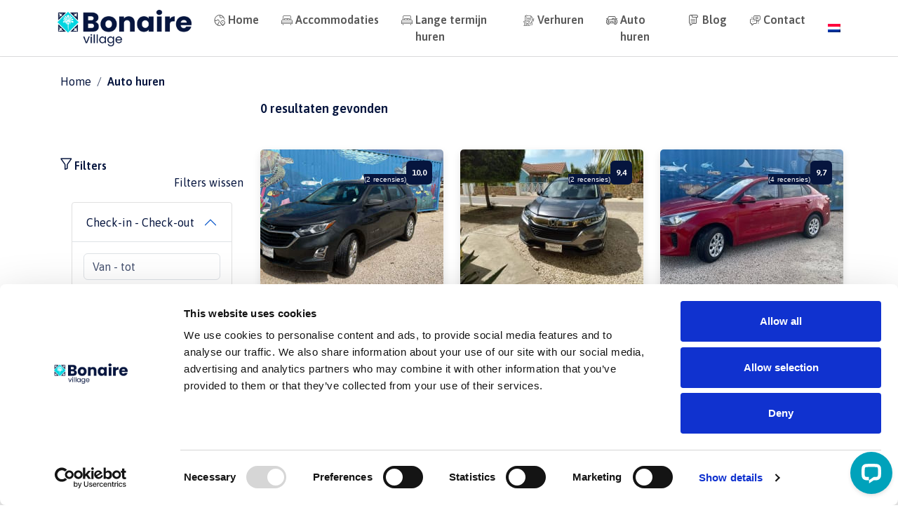

--- FILE ---
content_type: text/html; charset=utf-8
request_url: https://www.bonairevillage.nl/auto-huren
body_size: 78819
content:
<!DOCTYPE html>
<html lang="nl"><head><meta charset="utf-8">
    <meta name="viewport" content="width=device-width, initial-scale=1.0">
    <meta name="description" content="Genieten van de unieke tropische oase van Bonaire Village">
    <base href="/">
    
    <link rel="icon" href="/favicon.ico">

    
    <link rel="stylesheet" type="text/css" href="https://cdn.jsdelivr.net/npm/daterangepicker/daterangepicker.css">

    
    <link href="_content/Bookaparadise.Blazor.Common/css/site.min.css" rel="stylesheet">

    
    <link href="/css/custom_bootstrap.min.css" rel="stylesheet">
    <link href="/css/styles.css" rel="stylesheet">
    <link href="/scss/custom.min.css" rel="stylesheet">

    
    <link href="_content/Bookaparadise.Blazor.Common/css/flaticon/flaticon_bookaparadise.css" rel="stylesheet">

    
    <link href="_content/Bookaparadise.Blazor.Common/css/intlTelInput/intlTelInput.min.css" rel="stylesheet">
    <link href="_content/Bookaparadise.Blazor.Common/css/intlTelInput/E164styles.min.css" rel="stylesheet">

    
    <link href="https://cdn.jsdelivr.net/npm/@splidejs/splide@3.6.9/dist/css/splide.min.css" rel="stylesheet">
    <link href="_content/Bookaparadise.Blazor.Common/css/splide.min.css" rel="stylesheet">

    
    <link rel="stylesheet" href="BonaireVillage.UI.styles.css">

    
    <link rel="preconnect" href="https://fonts.googleapis.com">
    <link rel="preconnect" href="https://fonts.gstatic.com" crossorigin>
    <link href="https://fonts.googleapis.com/css2?family=Asap:wght@400;600&family=Courgette&display=swap" rel="stylesheet">

    <environment include="Development,Staging,Production"><script id="Cookiebot" src="https://consent.cookiebot.com/uc.js" data-cbid="70f350e2-c8eb-4f44-b860-2cdb220f856b" type="text/javascript"></script>

        <script>
            dataLayer = [];
        </script>
        
        <script>
            (function (w, d, s, l, i) {
                w[l] = w[l] || []; w[l].push({
                    'gtm.start':
                        new Date().getTime(), event: 'gtm.js'
                }); var f = d.getElementsByTagName(s)[0],
                    j = d.createElement(s), dl = l != 'dataLayer' ? '&l=' + l : ''; j.async = true; j.src =
                        'https://www.googletagmanager.com/gtm.js?id=' + i + dl; f.parentNode.insertBefore(j, f);
            })(window, document, 'script', 'dataLayer', 'GTM-TFHZV6P');
        </script></environment>
    <script type="text/javascript">
        (function (c, l, a, r, i, t, y) {
            c[a] = c[a] || function () { (c[a].q = c[a].q || []).push(arguments) };
            t = l.createElement(r); t.async = 1; t.src = "https://www.clarity.ms/tag/" + i;
            y = l.getElementsByTagName(r)[0]; y.parentNode.insertBefore(t, y);
        })(window, document, "clarity", "script", "g0ubjp7mw3");
    </script>


    <!--Blazor:{"type":"server","prerenderId":"7758b6590c6a4ab88af5a52ba2d03193","key":{"locationHash":"77D12F14A8105320B1AAED6AE7E689DA0EC4483270A645E84079EAA0FFDF550D:15","formattedComponentKey":""},"sequence":0,"descriptor":"CfDJ8JI62\u002B44jI1LhAdDrizScDyT7jpxfKqGuMEdDWQ13cXGf8iXLW3Ei0Uri\u002BgxMnPJZ9MbGSsU8LM001iZHGHzLlnDUYNqtj9Nwnz0pbNfOZOA\u002BF14tY2G1hxKoTwcgUhziS7SIhAqU\u002B7cxODwnFE1\u002BnjPJ3sTHF3wf4ty0upZKmjytQVXVlDebwjgGBQgdHxS439ETwq9HhJnLliZFOigUM4uM0UmMZHeMFgeh2Gxk1ZcWWfzW0UPpGINR\u002B3mn5IF0Bq3JisIJHcEAQeoSkBUHb7f6Sy6hdXlc5X/Rm0q1anSpiX\[base64]/9l5Ta5IPS75JxbXiHCsfaC5jrbkpK8IomsJe1AE\u002BsKlGZBipdmwJR/\u002B19CceWsJmgtWrwl6pHZngpqycAqwsE="}--><title>Auto huren - BonaireVillage</title>

    <link rel="alternate" hreflang="nl" href="https://www.bonairevillage.nl/auto-huren" />
    <link rel="alternate" hreflang="en" href="https://www.bonairevillage.nl/en/cars-rental" />
    <link rel="alternate" hreflang="x-default" href="https://www.bonairevillage.nl/auto-huren" />

    <link rel="alternate" hreflang="nl" href="https://www.bonairevillage.nl/auto-huren/plaats/" />
    <link rel="alternate" hreflang="en" href="https://www.bonairevillage.nl/en/cars-rental/location/" />
    <link rel="alternate" hreflang="x-default" href="https://www.bonairevillage.nl/auto-huren/plaats/" /><!--Blazor:{"prerenderId":"7758b6590c6a4ab88af5a52ba2d03193"}--></head>
<body><!--Blazor:{"type":"server","prerenderId":"57896bf2cfbf4b499094f127ed30a660","key":{"locationHash":"A7BC52777A010943E36AB7DD520FA07FD3F9F542B1CEA4F51B4E30856E591A19:18","formattedComponentKey":""},"sequence":1,"descriptor":"CfDJ8JI62\u002B44jI1LhAdDrizScDwdmLifMhYKYFKf9W21rIWkzAFqLvENj2WvLoZvtcIEEJkoxfxG34NUjrdTseTY67msOhWEkG1pWt3/zn6ZfxmGsTA7R5PcY5pU0U\u002B9aVJW6Q7sXsFsQVv5XvmZ4e6jzmShqVu3J9hw4\u002BGuMNICFHdRODttMSsJrKi0zo0nAzuyB8IXI2bLq2kBK9lFfLKO3/lU9JHggfPa/0WLg/ud3suOOeBmOOvP\u002BC6sJA/3yspq83rhkK0Mcdys/dvBwxnVmb\u002BwClxjmXYhVx35A7b8uN6/yV/Gnn3OLTa4WHqCfqhx2fGw9YjvdFlLRKmIVu3xkmpDO9UqLTN8z10/BNRW\u002BkXRAkkIi266uYnNhb/4THSIjBfjg857TnP5CKA2oqJqjfYbZddzEB8\u002BQzG\u002BpQk2hrrcqBL692btNzS9dokGIcUhF\u002B5NTj3ujT0jhb8zdnoFtXCGgTfdQmfwqIHTWStz3saFYQKuG\u002BKWxbostJl9Mhlj2Qiihc7HUpDdxpRlTQj2oRs="}--><nav class="navbar sticky-top navbar-expand-md navbar-light bg-white"><div class="container"><a class="navbar-brand" sytle="max-height:30px;" href="/"><img src="https://assets-eu-01.kc-usercontent.com/f415bc49-8fd1-01cf-0831-19733dbffeb8/8d78be16-c325-4904-8ed0-65a69d2e68f4/Bonairevillage-lightbackground2.png" alt="Logo|Bonaire Village" class="nav-logo" /></a>

        <div class="d-flex align-items-center"><div class="d-block d-md-none me-2"><div id="language-selector" class="ms-md-3 my-2 my-md-0 d-flex align-items-center pointer"><img src="/images/nl-flag.png" alt="language flag" /></div></div>
            <button class="navbar-toggler" type="button" data-bs-toggle="collapse" data-bs-target="#navbarNav" aria-controls="navbarNav" aria-expanded="false" aria-label="Toggle navigation"><span class="navbar-toggler-icon"></span></button></div>

        <div class="collapse navbar-collapse justify-content-end align-items-center" id="navbarNav"><ul class="navbar-nav"><li class="nav-item px-2"><a class="nav-link fw-bold d-flex" aria-current="page" href="/"><i style="margin-top:.2em;" class="flaticon-earth me-1"></i>Home</a></li><li class="nav-item px-2"><a class="nav-link fw-bold d-flex" aria-current="page" href="/accommodaties"><i style="margin-top:.2em;" class="flaticon-queen-bed me-1"></i>Accommodaties</a></li><li class="nav-item px-2"><a class="nav-link fw-bold d-flex" aria-current="page" href="/blog/Lange%20termijn%20verhuur"><i style="margin-top:.2em;" class="flaticon-queen-bed me-1"></i>Lange termijn huren</a></li><li class="nav-item px-2"><a class="nav-link fw-bold d-flex" aria-current="page" href="/verhuren"><i style="margin-top:.2em;" class="flaticon-rent me-1"></i>Verhuren</a></li><li class="nav-item px-2"><a class="nav-link fw-bold d-flex" aria-current="page" href="/auto-huren"><i style="margin-top:.2em;" class="flaticon-drive me-1"></i>Auto huren</a></li><li class="nav-item px-2"><a class="nav-link fw-bold d-flex" aria-current="page" href="/blog"><i style="margin-top:.2em;" class="flaticon-blogging me-1"></i>Blog</a></li><li class="nav-item px-2"><a class="nav-link fw-bold d-flex" aria-current="page" href="/contact"><i style="margin-top:.2em;" class="flaticon-chat-1 me-1"></i>Contact</a></li></ul>

            <div class="d-none d-md-block"><div id="language-selector" class="ms-md-3 my-2 my-md-0 d-flex align-items-center pointer"><img src="/images/nl-flag.png" alt="language flag" /></div></div></div></div></nav>


<article b-llo08zuoiz>


<div class="container pt-4" b-vuan4kfsz0><nav aria-label="breadcrumb my-2" b-vuan4kfsz0><ol class="breadcrumb" b-vuan4kfsz0><li class="breadcrumb-item" b-vuan4kfsz0><a href="/" class="text-decoration-none" b-vuan4kfsz0>Home</a></li><li class="breadcrumb-item active" b-vuan4kfsz0><a href="/auto-huren" class="text-decoration-none fw-bold" b-vuan4kfsz0>Auto huren</a></li></ol></nav>

    <div class="row pb-5" b-vuan4kfsz0><div class="col-12 col-xl-3 mb-4" b-vuan4kfsz0><div class="d-flex flex-column" b-c0wxekcaga><span class="filters fw-bold d-inline-block" b-c0wxekcaga><i class="flaticon-filter filter-icon" b-c0wxekcaga></i> Filters</span><span class="remove-filters font-weight-light align-self-end" b-c0wxekcaga>Filters wissen</span><div class="accordion bg-search-bar rounded p-3" id="accordionFilter" b-c0wxekcaga><div class="accordion-item" b-79m52en51r><div b-79m52en51r><span class="accordion-header remove-filter" id="outer-check-in-out" b-79m52en51r><button class="accordion-button remove-filter__accordion-button" type="button" data-bs-toggle="collapse" data-bs-target="#outer-check-in-out-collapse" aria-expanded="false" aria-controls="outer-check-in-out-collapse" b-79m52en51r><span class="" b-79m52en51r>Check-in - Check-out</span></button></span></div><div id="outer-check-in-out-collapse" class="accordion-collapse collapse show" aria-labelledby="outer-check-in-out" data-bs-parent="#accordionFilter" b-79m52en51r><div class="accordion-body accordion-body--nested d-flex justify-content-between" b-79m52en51r><input id="input-checkin-checkout" type="text" name="checkin-checkout-daterange" class="form-control" placeholder="Van - tot" b-79m52en51r /></div></div></div><div class="accordion-item"><div><span class="accordion-header remove-filter" id="outer-price"><button class="accordion-button collapsed remove-filter__accordion-button" type="button" data-bs-toggle="collapse" data-bs-target="#outer-price-collapse" aria-expanded="false" aria-controls="outer-price-collapse"><span class="">Prijs&#xA0;(per dag)</span></button></span></div><div id="outer-price-collapse" class="accordion-collapse collapse" aria-labelledby="outer-price" data-bs-parent="#accordionFilter"><div class="accordion-body accordion-body--nested"><div class="accordion" id="inner-min-price"><div class="accordion-item"><span class="d-none d-sm-grid accordion-header remove-filter" id="inner-min-price-heading"><button class="accordion-button collapsed remove-filter__accordion-button" type="button" data-bs-toggle="collapse" data-bs-target="#inner-min-price-collapse" aria-expanded="false" aria-controls="inner-min-price-collapse">Min. prijs</button></span>

                        
                        <div id="inner-min-price-collapse" class="accordion-collapse collapse" aria-labelledby="inner-min-price-heading" data-bs-parent="#outer-price-collapse"><div class="d-none d-sm-block accordion-body"><select size="5" data-bs-toggle="collapse" data-bs-target="#inner-min-price-collapse" id="minPrice" name="minPrice" class="form-select h-auto" title="Min. prijs (per dag)"><option value="30">€ 30</option><option value="40">€ 40</option><option value="50">€ 50</option><option value="60">€ 60</option><option value="70">€ 70</option></select></div></div>

                        
                        <div class="d-grid d-sm-none remove-filter"><div class="d-block d-sm-none remove-filter__accordion-button"><select id="minPrice" name="minPrice" class="form-select h-auto " title="Min. prijs (per dag)"><option value>Vanaf</option><option value="30">€ 30</option><option value="40">€ 40</option><option value="50">€ 50</option><option value="60">€ 60</option><option value="70">€ 70</option></select></div></div></div></div>

                
                <div class="accordion" id="inner-max-price"><div class="accordion-item"><span class="d-none d-sm-grid accordion-header remove-filter" id="inner-max-heading"><button class="accordion-button collapsed remove-filter__accordion-button" type="button" data-bs-toggle="collapse" data-bs-target="#inner-max-collapse" aria-expanded="false" aria-controls="inner-max-collapse">Max. prijs</button></span>

                        
                        <div id="inner-max-collapse" class="accordion-collapse collapse" aria-labelledby="inner-max-heading" data-bs-parent="#outer-price-collapse"><div class="d-none d-sm-block accordion-body"><select size="6" data-bs-toggle="collapse" data-bs-target="#inner-max-collapse" id="maxPrice" name="maxPrice" class="form-select h-auto" title="Max. prijs (per dag)"><option value="30">&#x20AC; 30</option><option value="40">&#x20AC; 40</option><option value="50">&#x20AC; 50</option><option value="60">&#x20AC; 60</option><option value="70">&#x20AC; 70</option><option value="2147483647">Geen limiet</option></select></div></div>

                        
                        <div class="d-grid d-sm-none remove-filter"><div class="d-block d-sm-none remove-filter__accordion-button"><select id="maxPrice" name="maxPrice" class="form-select h-auto " title="Max. prijs (per dag)"><option value>Tot</option><option value="30">&#x20AC; 30</option><option value="40">&#x20AC; 40</option><option value="50">&#x20AC; 50</option><option value="60">&#x20AC; 60</option><option value="70">&#x20AC; 70</option><option value="2147483647">Geen limiet</option></select></div></div></div></div></div></div></div></div><button type="button" class="btn btn-secondary my-3 search" b-c0wxekcaga><span class="text-white fw-bold" b-c0wxekcaga>Zoek</span></button></div></div><div class="col-12 col-xl-9" b-vuan4kfsz0><h3 class="fw-bold mb-0" b-vuan4kfsz0>9 resultaten gevonden</h3><div class="pt-3 pt-xl-5 listings-container d-flex flex-column" b-vuan4kfsz0><div class="row" b-vuan4kfsz0><div class="col-lg-4 col-md-6 col-12 d-flex align-items-stretch mb-4" b-vuan4kfsz0><div class="card h-100" b-ka64avaqes><a class="d-block w-100 car-image" b-ka64avaqes><img src="https://assets.guesty.com/image/upload/c_fit,h_200/v1678136148/production/63bbf76bdb1983004386a0f4/dhzn3boxxy5qvsrtcb2r.jpg" class="card-img-top" alt="Bookaparadise.Guesty.Common.Entities.Address" b-ka64avaqes /></a><div class="d-flex align-items-end gap-2 ms-auto review-badge" b-g384estjy0><div class="d-flex flex-column align-items-end" b-g384estjy0><span class="reviews" b-g384estjy0>(2<span class="ms-1 reviews" b-g384estjy0>recensies</span>)</span></div><span class="d-flex justify-content-center align-items-center bg-primary rounded text-white bg-primary text-white fw-bold p-2 score" b-g384estjy0>10,0</span></div>
    <div class="card-body d-flex flex-column gap-2" b-ka64avaqes><div class="title text-secondary truncate-2 fw-bold mb-0" b-ka64avaqes>Chevrolet Equinox</div><div b-ka64avaqes>Ophalen bij</div>
            <span class="d-flex align-items-center gap-1" b-ka64avaqes><i class="flaticon-location d-flex align-items-center fs-4" b-ka64avaqes></i>
                <span class="address truncate-1 text-muted" b-ka64avaqes>14 Kaya Sirena, Kralendijk, Caribbean Netherlands</span></span><div class="d-flex flex-wrap justify-content-around gap-2 my-2" style="min-width: 45.5px" b-ka64avaqes><div class="d-flex flex-column gap-2 align-items-center" b-ka64avaqes><span b-ka64avaqes><i class="flaticon-group d-flex align-items-center fs-4" b-ka64avaqes></i></span>
                    <span class="feature text-muted text-nowrap" b-ka64avaqes>5 Zitplaatsen</span></div>
                <span class="separator" b-ka64avaqes></span><div class="d-flex flex-column gap-2 align-items-center" b-ka64avaqes><span b-ka64avaqes><i class="flaticon-gearbox d-flex align-items-center fs-4" b-ka64avaqes></i></span>
                    <span class="feature text-muted text-nowrap" b-ka64avaqes>Automatic</span></div>
                <span class="separator" b-ka64avaqes></span><div class="d-flex flex-column gap-2 align-items-center" b-ka64avaqes><span b-ka64avaqes><i class="flaticon-air-conditioner d-flex align-items-center fs-4" b-ka64avaqes></i></span>
                    <span class="feature text-muted text-nowrap" b-ka64avaqes>Airco</span></div>
                <span class="separator" b-ka64avaqes></span><div class="d-flex flex-column gap-2 align-items-center" b-ka64avaqes><span b-ka64avaqes><i class="flaticon-suitcases d-flex align-items-center fs-4" b-ka64avaqes></i></span>
                    <span class="feature text-muted text-nowrap" b-ka64avaqes>2 koffers</span></div></div><p class="card-text truncate-3 description text-muted" style="white-space: pre-line" b-ka64avaqes>Luxe Crossover SUV met 5 zitplaatsen. &#xA;&#xA;Deze auto is uitermate geschikt voor luxe vervoer op Bonaire.&#xA;&#xA;&#x2713; Tweede bestuurder zonder extra kosten.&#xA;&#x2713;Basic Collision Damage Waiver (CDW) inbegrepen met eigen risico tot 350&#x20AC;.&#xA;&#x2713; Benzine&#xA;&#x2713; 9:00 uur tot 9:00 uur.&#xA;&#x2713; Onbeperkt aantal KM&#x27;s.&#xA;&#x2718; Washinton Slagbaai Nationaal Park.&#xA;&#x2718; Vervoer duikuitrusting.&#xA;&#xA;&#x2708; Wij bieden luchthaventransfers of taxidiensten tegen een extra vergoeding. Neem contact met ons op voor meer dan 4 personen.&#xA;&#xA;Wij bieden een late check-out aan tegen een extra vergoeding.&#xA;&#xA;Wij bieden een All-risk verzekering met eigen risico tot 150&#x20AC; tegen een extra vergoeding.&#xA;&#xA;Een minimale huur van 5 nachten is vereist.</p></div>
    <div class="card-footer bg-white border-top-0 py-3" b-ka64avaqes><div class="d-flex flex-column gap-3" b-ka64avaqes><div class="d-flex flex-column" b-ka64avaqes><span class="from text-muted" b-ka64avaqes>Vanaf</span>
                    <span class="d-flex flex-column" b-ka64avaqes><span class="text-primary currency fw-bold text-nowrap" b-ka64avaqes>&#x20AC; 42&#xA0;</span>
                        <span class="text-muted per-night" b-ka64avaqes>per dag</span></span></div><a class="btn btn-secondary deal" b-ka64avaqes><span class="text-white" b-ka64avaqes>Deal bekijken</span></a></div></div></div></div><div class="col-lg-4 col-md-6 col-12 d-flex align-items-stretch mb-4" b-vuan4kfsz0><div class="card h-100" b-ka64avaqes><a class="d-block w-100 car-image" b-ka64avaqes><img src="https://assets.guesty.com/image/upload/c_fit,h_200/v1718801079/production/63bbf76bdb1983004386a0f4/ayhskxa231xga1kw1cip.jpg" class="card-img-top" alt="Bookaparadise.Guesty.Common.Entities.Address" b-ka64avaqes /></a><div class="d-flex align-items-end gap-2 ms-auto review-badge" b-g384estjy0><div class="d-flex flex-column align-items-end" b-g384estjy0><span class="reviews" b-g384estjy0>(2<span class="ms-1 reviews" b-g384estjy0>recensies</span>)</span></div><span class="d-flex justify-content-center align-items-center bg-primary rounded text-white bg-primary text-white fw-bold p-2 score" b-g384estjy0>9,4</span></div>
    <div class="card-body d-flex flex-column gap-2" b-ka64avaqes><div class="title text-secondary truncate-2 fw-bold mb-0" b-ka64avaqes>Honda HRV SUV</div><div b-ka64avaqes>Ophalen bij</div>
            <span class="d-flex align-items-center gap-1" b-ka64avaqes><i class="flaticon-location d-flex align-items-center fs-4" b-ka64avaqes></i>
                <span class="address truncate-1 text-muted" b-ka64avaqes>14 Kaya Sirena, Kralendijk, Caribbean Netherlands</span></span><div class="d-flex flex-wrap justify-content-around gap-2 my-2" style="min-width: 45.5px" b-ka64avaqes><div class="d-flex flex-column gap-2 align-items-center" b-ka64avaqes><span b-ka64avaqes><i class="flaticon-group d-flex align-items-center fs-4" b-ka64avaqes></i></span>
                    <span class="feature text-muted text-nowrap" b-ka64avaqes>5 Zitplaatsen</span></div>
                <span class="separator" b-ka64avaqes></span><div class="d-flex flex-column gap-2 align-items-center" b-ka64avaqes><span b-ka64avaqes><i class="flaticon-gearbox d-flex align-items-center fs-4" b-ka64avaqes></i></span>
                    <span class="feature text-muted text-nowrap" b-ka64avaqes>Automatic</span></div>
                <span class="separator" b-ka64avaqes></span><div class="d-flex flex-column gap-2 align-items-center" b-ka64avaqes><span b-ka64avaqes><i class="flaticon-air-conditioner d-flex align-items-center fs-4" b-ka64avaqes></i></span>
                    <span class="feature text-muted text-nowrap" b-ka64avaqes>Airco</span></div>
                <span class="separator" b-ka64avaqes></span><div class="d-flex flex-column gap-2 align-items-center" b-ka64avaqes><span b-ka64avaqes><i class="flaticon-suitcases d-flex align-items-center fs-4" b-ka64avaqes></i></span>
                    <span class="feature text-muted text-nowrap" b-ka64avaqes>3 koffers</span></div></div><p class="card-text truncate-3 description text-muted" style="white-space: pre-line" b-ka64avaqes>Luxe Crossover SUV met 5 zitplaatsen.&#xA;&#xA;Deze auto is ideaal voor luxe vervoer op Bonaire.&#xA;&#xA;&#x2713; Tweede bestuurder zonder extra kosten.&#xA;&#x2713; Basic Collision Damage Waiver (CDW) inbegrepen met eigen risico tot 350&#x20AC;.&#xA;&#x2713; 9:00 uur tot 9:00 uur.&#xA;&#x2713; Onbeperkt aantal KM&#x27;s.&#xA;&#x2718; Washinton Slagbaai Nationaal Park.&#xA;&#x2718; Vervoer duikuitrusting.&#xA;&#xA;&#x2708; Tegen een toeslag bieden wij luchthaventransfers of taxidiensten aan. Neem contact met ons op voor meer dan 4 personen.&#xA;&#xA;Wij bieden een late check-out aan tegen een extra vergoeding.&#xA;&#xA;Wij bieden een All-risk verzekering met eigen risico tot 150&#x20AC; tegen een extra vergoeding.&#xA;&#xA;Een minimale huur van 5 nachten is vereist.</p></div>
    <div class="card-footer bg-white border-top-0 py-3" b-ka64avaqes><div class="d-flex flex-column gap-3" b-ka64avaqes><div class="d-flex flex-column" b-ka64avaqes><span class="from text-muted" b-ka64avaqes>Vanaf</span>
                    <span class="d-flex flex-column" b-ka64avaqes><span class="text-primary currency fw-bold text-nowrap" b-ka64avaqes>&#x20AC; 44&#xA0;</span>
                        <span class="text-muted per-night" b-ka64avaqes>per dag</span></span></div><a class="btn btn-secondary deal" b-ka64avaqes><span class="text-white" b-ka64avaqes>Deal bekijken</span></a></div></div></div></div><div class="col-lg-4 col-md-6 col-12 d-flex align-items-stretch mb-4" b-vuan4kfsz0><div class="card h-100" b-ka64avaqes><a class="d-block w-100 car-image" b-ka64avaqes><img src="https://assets.guesty.com/image/upload/c_fit,h_200/v1679396389/production/63bbf76bdb1983004386a0f4/r9jmevqapqljdhkmcxlj.jpg" class="card-img-top" alt="Bookaparadise.Guesty.Common.Entities.Address" b-ka64avaqes /></a><div class="d-flex align-items-end gap-2 ms-auto review-badge" b-g384estjy0><div class="d-flex flex-column align-items-end" b-g384estjy0><span class="reviews" b-g384estjy0>(4<span class="ms-1 reviews" b-g384estjy0>recensies</span>)</span></div><span class="d-flex justify-content-center align-items-center bg-primary rounded text-white bg-primary text-white fw-bold p-2 score" b-g384estjy0>9,7</span></div>
    <div class="card-body d-flex flex-column gap-2" b-ka64avaqes><div class="title text-secondary truncate-2 fw-bold mb-0" b-ka64avaqes>Kia Rio</div><div b-ka64avaqes>Ophalen bij</div>
            <span class="d-flex align-items-center gap-1" b-ka64avaqes><i class="flaticon-location d-flex align-items-center fs-4" b-ka64avaqes></i>
                <span class="address truncate-1 text-muted" b-ka64avaqes>14 Kaya Sirena, Kralendijk, Caribbean Netherlands</span></span><div class="d-flex flex-wrap justify-content-around gap-2 my-2" style="min-width: 45.5px" b-ka64avaqes><div class="d-flex flex-column gap-2 align-items-center" b-ka64avaqes><span b-ka64avaqes><i class="flaticon-group d-flex align-items-center fs-4" b-ka64avaqes></i></span>
                    <span class="feature text-muted text-nowrap" b-ka64avaqes>5 Zitplaatsen</span></div>
                <span class="separator" b-ka64avaqes></span><div class="d-flex flex-column gap-2 align-items-center" b-ka64avaqes><span b-ka64avaqes><i class="flaticon-gearbox d-flex align-items-center fs-4" b-ka64avaqes></i></span>
                    <span class="feature text-muted text-nowrap" b-ka64avaqes>Automatic</span></div>
                <span class="separator" b-ka64avaqes></span><div class="d-flex flex-column gap-2 align-items-center" b-ka64avaqes><span b-ka64avaqes><i class="flaticon-air-conditioner d-flex align-items-center fs-4" b-ka64avaqes></i></span>
                    <span class="feature text-muted text-nowrap" b-ka64avaqes>Airco</span></div>
                <span class="separator" b-ka64avaqes></span><div class="d-flex flex-column gap-2 align-items-center" b-ka64avaqes><span b-ka64avaqes><i class="flaticon-suitcases d-flex align-items-center fs-4" b-ka64avaqes></i></span>
                    <span class="feature text-muted text-nowrap" b-ka64avaqes>1 koffers</span></div></div><p class="card-text truncate-3 description text-muted" style="white-space: pre-line" b-ka64avaqes>Top sedan uitvoering van de bekende Kia Rio met 5 zitplaatsen. &#xA;&#xA;Deze auto is ideaal om je te verplaatsen op Bonaire.&#xA;&#xA;&#x2713; Tweede bestuurder zonder extra kosten.&#xA;&#x2713; Basic Collision Damage Waiver (CDW) inbegrepen met eigen risico tot 350&#x20AC;.&#xA;&#x2713; 9:00 uur tot 9:00 uur.&#xA;&#x2713; Onbeperkt aantal KM&#x27;s.&#xA;&#x2718; Washinton Slagbaai Nationaal Park.&#xA;&#x2718; Vervoer duikuitrusting.&#xA;&#xA;&#x2708; Tegen een toeslag bieden wij luchthaventransfers of taxidiensten aan. Neem contact met ons op voor meer dan 4 personen.&#xA;&#xA;Wij bieden een late check-out aan tegen een extra vergoeding.&#xA;&#xA;Wij bieden een All-risk verzekering met eigen risico tot 150&#x20AC; tegen een extra vergoeding.&#xA;&#xA;Een minimale huur van 5 nachten is vereist.</p></div>
    <div class="card-footer bg-white border-top-0 py-3" b-ka64avaqes><div class="d-flex flex-column gap-3" b-ka64avaqes><div class="d-flex flex-column" b-ka64avaqes><span class="from text-muted" b-ka64avaqes>Vanaf</span>
                    <span class="d-flex flex-column" b-ka64avaqes><span class="text-primary currency fw-bold text-nowrap" b-ka64avaqes>&#x20AC; 44&#xA0;</span>
                        <span class="text-muted per-night" b-ka64avaqes>per dag</span></span></div><a class="btn btn-secondary deal" b-ka64avaqes><span class="text-white" b-ka64avaqes>Deal bekijken</span></a></div></div></div></div><div class="col-lg-4 col-md-6 col-12 d-flex align-items-stretch mb-4" b-vuan4kfsz0><div class="card h-100" b-ka64avaqes><a class="d-block w-100 car-image" b-ka64avaqes><img src="https://assets.guesty.com/image/upload/c_fit,h_200/v1745832653/production/63bbf76bdb1983004386a0f4/ndztgzotn8kjkwp6uifl.jpg" class="card-img-top" alt="Bookaparadise.Guesty.Common.Entities.Address" b-ka64avaqes /></a><div class="d-flex align-items-end gap-2 ms-auto review-badge" b-g384estjy0><div class="d-flex flex-column align-items-end" b-g384estjy0><span class="reviews" b-g384estjy0>(3<span class="ms-1 reviews" b-g384estjy0>recensies</span>)</span></div><span class="d-flex justify-content-center align-items-center bg-primary rounded text-white bg-primary text-white fw-bold p-2 score" b-g384estjy0>10,0</span></div>
    <div class="card-body d-flex flex-column gap-2" b-ka64avaqes><div class="title text-secondary truncate-2 fw-bold mb-0" b-ka64avaqes>Pick-up HHN 1S Gasoline</div><div b-ka64avaqes>Ophalen bij</div>
            <span class="d-flex align-items-center gap-1" b-ka64avaqes><i class="flaticon-location d-flex align-items-center fs-4" b-ka64avaqes></i>
                <span class="address truncate-1 text-muted" b-ka64avaqes>14 Kaya Sirena, Kralendijk, Caribbean Netherlands</span></span><div class="d-flex flex-wrap justify-content-around gap-2 my-2" style="min-width: 45.5px" b-ka64avaqes><div class="d-flex flex-column gap-2 align-items-center" b-ka64avaqes><span b-ka64avaqes><i class="flaticon-group d-flex align-items-center fs-4" b-ka64avaqes></i></span>
                    <span class="feature text-muted text-nowrap" b-ka64avaqes>5 Zitplaatsen</span></div>
                <span class="separator" b-ka64avaqes></span><div class="d-flex flex-column gap-2 align-items-center" b-ka64avaqes><span b-ka64avaqes><i class="flaticon-gearbox d-flex align-items-center fs-4" b-ka64avaqes></i></span>
                    <span class="feature text-muted text-nowrap" b-ka64avaqes>Manual</span></div>
                <span class="separator" b-ka64avaqes></span><div class="d-flex flex-column gap-2 align-items-center" b-ka64avaqes><span b-ka64avaqes><i class="flaticon-air-conditioner d-flex align-items-center fs-4" b-ka64avaqes></i></span>
                    <span class="feature text-muted text-nowrap" b-ka64avaqes>Airco</span></div>
                <span class="separator" b-ka64avaqes></span><div class="d-flex flex-column gap-2 align-items-center" b-ka64avaqes><span b-ka64avaqes><i class="flaticon-suitcases d-flex align-items-center fs-4" b-ka64avaqes></i></span>
                    <span class="feature text-muted text-nowrap" b-ka64avaqes>3 koffers</span></div></div><p class="card-text truncate-3 description text-muted" style="white-space: pre-line" b-ka64avaqes>Verover elk terrein in stijl met onze HuangHai 1S met dubbele cabine, met 5 zitplaatsen en met een krachtige benzinemotor.&#xA;&#xA;&#x2713; Extra bestuurders zonder extra kosten.&#xA;&#x2713; Basic Collision Damage Waiver (CDW) inbegrepen bij eigen risico tot 350&#x20AC;.&#xA;&#x2713; 9:00 uur tot 9:00 uur.&#xA;&#x2713; Onbeperkt aantal kilometers.&#xA;&#x2713; Washinton Slagbaai Nationaal Park.&#xA;&#x2713; Vervoer duikuitrusting.&#xA;&#xA;&#x2708; Tegen een toeslag bieden wij vervoer naar de luchthaven of taxi&#x27;s aan. Neem contact met ons op voor meer dan 4 personen.&#xA;&#xA;Tegen een toeslag bieden wij een late check-out aan.&#xA;&#xA;Wij bieden een All-risk verzekering met eigen risico tot 150&#x20AC; tegen een extra vergoeding.&#xA;&#xA;Een minimale huur van 5 nachten is vereist.</p></div>
    <div class="card-footer bg-white border-top-0 py-3" b-ka64avaqes><div class="d-flex flex-column gap-3" b-ka64avaqes><div class="d-flex flex-column" b-ka64avaqes><span class="from text-muted" b-ka64avaqes>Vanaf</span>
                    <span class="d-flex flex-column" b-ka64avaqes><span class="text-primary currency fw-bold text-nowrap" b-ka64avaqes>&#x20AC; 44&#xA0;</span>
                        <span class="text-muted per-night" b-ka64avaqes>per dag</span></span></div><a class="btn btn-secondary deal" b-ka64avaqes><span class="text-white" b-ka64avaqes>Deal bekijken</span></a></div></div></div></div><div class="col-lg-4 col-md-6 col-12 d-flex align-items-stretch mb-4" b-vuan4kfsz0><div class="card h-100" b-ka64avaqes><a class="d-block w-100 car-image" b-ka64avaqes><img src="https://assets.guesty.com/image/upload/c_fit,h_200/v1704028515/production/63bbf76bdb1983004386a0f4/jeujdq5tpcxuq4gittuh.jpg" class="card-img-top" alt="Bookaparadise.Guesty.Common.Entities.Address" b-ka64avaqes /></a><div class="d-flex align-items-end gap-2 ms-auto review-badge" b-g384estjy0><div class="d-flex flex-column align-items-end" b-g384estjy0><span class="reviews" b-g384estjy0>(64<span class="ms-1 reviews" b-g384estjy0>recensies</span>)</span></div><span class="d-flex justify-content-center align-items-center bg-primary rounded text-white bg-primary text-white fw-bold p-2 score" b-g384estjy0>9,0</span></div>
    <div class="card-body d-flex flex-column gap-2" b-ka64avaqes><div class="title text-secondary truncate-2 fw-bold mb-0" b-ka64avaqes>Pick-up HHN 2S Diesel</div><div b-ka64avaqes>Ophalen bij</div>
            <span class="d-flex align-items-center gap-1" b-ka64avaqes><i class="flaticon-location d-flex align-items-center fs-4" b-ka64avaqes></i>
                <span class="address truncate-1 text-muted" b-ka64avaqes>Kaya Sirena 14,  Kralendijk, Caribbean Netherlands</span></span><div class="d-flex flex-wrap justify-content-around gap-2 my-2" style="min-width: 45.5px" b-ka64avaqes><div class="d-flex flex-column gap-2 align-items-center" b-ka64avaqes><span b-ka64avaqes><i class="flaticon-group d-flex align-items-center fs-4" b-ka64avaqes></i></span>
                    <span class="feature text-muted text-nowrap" b-ka64avaqes>5 Zitplaatsen</span></div>
                <span class="separator" b-ka64avaqes></span><div class="d-flex flex-column gap-2 align-items-center" b-ka64avaqes><span b-ka64avaqes><i class="flaticon-gearbox d-flex align-items-center fs-4" b-ka64avaqes></i></span>
                    <span class="feature text-muted text-nowrap" b-ka64avaqes>Manual</span></div>
                <span class="separator" b-ka64avaqes></span><div class="d-flex flex-column gap-2 align-items-center" b-ka64avaqes><span b-ka64avaqes><i class="flaticon-air-conditioner d-flex align-items-center fs-4" b-ka64avaqes></i></span>
                    <span class="feature text-muted text-nowrap" b-ka64avaqes>Airco</span></div>
                <span class="separator" b-ka64avaqes></span><div class="d-flex flex-column gap-2 align-items-center" b-ka64avaqes><span b-ka64avaqes><i class="flaticon-suitcases d-flex align-items-center fs-4" b-ka64avaqes></i></span>
                    <span class="feature text-muted text-nowrap" b-ka64avaqes>3 koffers</span></div></div><p class="card-text truncate-3 description text-muted" style="white-space: pre-line" b-ka64avaqes>Verover elk terrein in stijl met onze HuangHai 2S met dubbele cabine, met 5 zitplaatsen en met een zuinige en krachtige dieselmotor.&#xA;&#xA;&#x2713; Extra bestuurders zonder extra kosten.&#xA;&#x2713; Basic Collision Damage Waiver (CDW) inbegrepen bij eigen risico tot 350&#x20AC;.&#xA;&#x2713; 9:00 uur tot 9:00 uur.&#xA;&#x2713; Onbeperkt aantal kilometers.&#xA;&#x2713; Washinton Slagbaai Nationaal Park.&#xA;&#x2713; Vervoer duikuitrusting.&#xA;&#xA;&#x2708; Tegen een toeslag bieden wij vervoer naar de luchthaven of taxi&#x27;s aan. Neem contact met ons op voor meer dan 4 personen.&#xA;&#xA;Tegen een toeslag bieden wij een late check-out aan.&#xA;&#xA;Wij bieden een All-risk verzekering met eigen risico tot 150&#x20AC; tegen een extra vergoeding.&#xA;&#xA;Een minimale huur van 5 nachten is vereist.</p></div>
    <div class="card-footer bg-white border-top-0 py-3" b-ka64avaqes><div class="d-flex flex-column gap-3" b-ka64avaqes><div class="d-flex flex-column" b-ka64avaqes><span class="from text-muted" b-ka64avaqes>Vanaf</span>
                    <span class="d-flex flex-column" b-ka64avaqes><span class="text-primary currency fw-bold text-nowrap" b-ka64avaqes>&#x20AC; 44&#xA0;</span>
                        <span class="text-muted per-night" b-ka64avaqes>per dag</span></span></div><a class="btn btn-secondary deal" b-ka64avaqes><span class="text-white" b-ka64avaqes>Deal bekijken</span></a></div></div></div></div><div class="col-lg-4 col-md-6 col-12 d-flex align-items-stretch mb-4" b-vuan4kfsz0><div class="card h-100" b-ka64avaqes><a class="d-block w-100 car-image" b-ka64avaqes><img src="https://assets.guesty.com/image/upload/c_fit,h_200/v1678136063/production/63bbf76bdb1983004386a0f4/umyraq3p5u4lgd5bjjif.jpg" class="card-img-top" alt="Bookaparadise.Guesty.Common.Entities.Address" b-ka64avaqes /></a><div class="d-flex align-items-end gap-2 ms-auto review-badge" b-g384estjy0><div class="d-flex flex-column align-items-end" b-g384estjy0><span class="reviews" b-g384estjy0>(2<span class="ms-1 reviews" b-g384estjy0>recensies</span>)</span></div><span class="d-flex justify-content-center align-items-center bg-primary rounded text-white bg-primary text-white fw-bold p-2 score" b-g384estjy0>9,3</span></div>
    <div class="card-body d-flex flex-column gap-2" b-ka64avaqes><div class="title text-secondary truncate-2 fw-bold mb-0" b-ka64avaqes>Suzuki Ertiga</div><div b-ka64avaqes>Ophalen bij</div>
            <span class="d-flex align-items-center gap-1" b-ka64avaqes><i class="flaticon-location d-flex align-items-center fs-4" b-ka64avaqes></i>
                <span class="address truncate-1 text-muted" b-ka64avaqes>14 Kaya Sirena, Kralendijk, Caribbean Netherlands</span></span><div class="d-flex flex-wrap justify-content-around gap-2 my-2" style="min-width: 45.5px" b-ka64avaqes><div class="d-flex flex-column gap-2 align-items-center" b-ka64avaqes><span b-ka64avaqes><i class="flaticon-group d-flex align-items-center fs-4" b-ka64avaqes></i></span>
                    <span class="feature text-muted text-nowrap" b-ka64avaqes>7 Zitplaatsen</span></div>
                <span class="separator" b-ka64avaqes></span><div class="d-flex flex-column gap-2 align-items-center" b-ka64avaqes><span b-ka64avaqes><i class="flaticon-gearbox d-flex align-items-center fs-4" b-ka64avaqes></i></span>
                    <span class="feature text-muted text-nowrap" b-ka64avaqes>Automatic</span></div>
                <span class="separator" b-ka64avaqes></span><div class="d-flex flex-column gap-2 align-items-center" b-ka64avaqes><span b-ka64avaqes><i class="flaticon-air-conditioner d-flex align-items-center fs-4" b-ka64avaqes></i></span>
                    <span class="feature text-muted text-nowrap" b-ka64avaqes>Airco</span></div>
                <span class="separator" b-ka64avaqes></span><div class="d-flex flex-column gap-2 align-items-center" b-ka64avaqes><span b-ka64avaqes><i class="flaticon-suitcases d-flex align-items-center fs-4" b-ka64avaqes></i></span>
                    <span class="feature text-muted text-nowrap" b-ka64avaqes>3 koffers</span></div></div><p class="card-text truncate-3 description text-muted" style="white-space: pre-line" b-ka64avaqes>Gezinsauto met 7 zitplaatsen. &#xA;&#xA;Deze auto is volledig aangepast voor een veilige en comfortabele reis.&#xA;&#xA;&#x2713; Tweede bestuurder zonder extra kosten.&#xA;&#x2713; Basic Collision Damage Waiver (CDW) inbegrepen met eigen risico tot 350&#x20AC;.&#xA;&#x2713; 9:00 uur tot 9:00 uur.&#xA;&#x2713; Onbeperkt aantal KM&#x27;s.&#xA;&#x2718; Washinton Slagbaai Nationaal Park.&#xA;&#x2718; Vervoer duikuitrusting.&#xA;&#xA;&#x2708; Tegen een toeslag bieden wij luchthaventransfers of taxidiensten aan. Neem contact met ons op voor meer dan 4 personen.&#xA;&#xA;Wij bieden een late check-out aan tegen een extra vergoeding.&#xA;&#xA;Wij bieden een All-risk verzekering met eigen risico tot 150&#x20AC; tegen een extra vergoeding.&#xA;&#xA;Een minimale huur van 5 nachten is vereist.</p></div>
    <div class="card-footer bg-white border-top-0 py-3" b-ka64avaqes><div class="d-flex flex-column gap-3" b-ka64avaqes><div class="d-flex flex-column" b-ka64avaqes><span class="from text-muted" b-ka64avaqes>Vanaf</span>
                    <span class="d-flex flex-column" b-ka64avaqes><span class="text-primary currency fw-bold text-nowrap" b-ka64avaqes>&#x20AC; 45&#xA0;</span>
                        <span class="text-muted per-night" b-ka64avaqes>per dag</span></span></div><a class="btn btn-secondary deal" b-ka64avaqes><span class="text-white" b-ka64avaqes>Deal bekijken</span></a></div></div></div></div><div class="col-lg-4 col-md-6 col-12 d-flex align-items-stretch mb-4" b-vuan4kfsz0><div class="card h-100" b-ka64avaqes><a class="d-block w-100 car-image" b-ka64avaqes><img src="https://assets.guesty.com/image/upload/c_fit,h_200/v1709911699/production/63bbf76bdb1983004386a0f4/ipyvcmrjemrwxn9iomud.jpg" class="card-img-top" alt="Bookaparadise.Guesty.Common.Entities.Address" b-ka64avaqes /></a><div class="d-flex align-items-end gap-2 ms-auto review-badge" b-g384estjy0><div class="d-flex flex-column align-items-end" b-g384estjy0><span class="reviews" b-g384estjy0>(6<span class="ms-1 reviews" b-g384estjy0>recensies</span>)</span></div><span class="d-flex justify-content-center align-items-center bg-primary rounded text-white bg-primary text-white fw-bold p-2 score" b-g384estjy0>9,3</span></div>
    <div class="card-body d-flex flex-column gap-2" b-ka64avaqes><div class="title text-secondary truncate-2 fw-bold mb-0" b-ka64avaqes>Suzuki Jimny (Manual)</div><div b-ka64avaqes>Ophalen bij</div>
            <span class="d-flex align-items-center gap-1" b-ka64avaqes><i class="flaticon-location d-flex align-items-center fs-4" b-ka64avaqes></i>
                <span class="address truncate-1 text-muted" b-ka64avaqes>Kaya Sirena 14,  Kralendijk, Caribbean Netherlands</span></span><div class="d-flex flex-wrap justify-content-around gap-2 my-2" style="min-width: 45.5px" b-ka64avaqes><div class="d-flex flex-column gap-2 align-items-center" b-ka64avaqes><span b-ka64avaqes><i class="flaticon-group d-flex align-items-center fs-4" b-ka64avaqes></i></span>
                    <span class="feature text-muted text-nowrap" b-ka64avaqes>4 Zitplaatsen</span></div>
                <span class="separator" b-ka64avaqes></span><div class="d-flex flex-column gap-2 align-items-center" b-ka64avaqes><span b-ka64avaqes><i class="flaticon-gearbox d-flex align-items-center fs-4" b-ka64avaqes></i></span>
                    <span class="feature text-muted text-nowrap" b-ka64avaqes>Manual</span></div>
                <span class="separator" b-ka64avaqes></span><div class="d-flex flex-column gap-2 align-items-center" b-ka64avaqes><span b-ka64avaqes><i class="flaticon-air-conditioner d-flex align-items-center fs-4" b-ka64avaqes></i></span>
                    <span class="feature text-muted text-nowrap" b-ka64avaqes>Airco</span></div>
                <span class="separator" b-ka64avaqes></span><div class="d-flex flex-column gap-2 align-items-center" b-ka64avaqes><span b-ka64avaqes><i class="flaticon-suitcases d-flex align-items-center fs-4" b-ka64avaqes></i></span>
                    <span class="feature text-muted text-nowrap" b-ka64avaqes>2 koffers</span></div></div><p class="card-text truncate-3 description text-muted" style="white-space: pre-line" b-ka64avaqes>Krachtige 4x4 aandrijving met 4 zitplaatsen.&#xA;&#xA;Geniet van avonturen in het Nationaal Park en stadsritten.&#xA;&#xA;&#x2713; Tweede bestuurder zonder extra kosten.&#xA;&#x2713; Basic Collision Damage Waiver (CDW) inbegrepen met eigen risico tot 350&#x20AC;.&#xA;&#x2713; 9:00 uur tot 9:00 uur.&#xA;&#x2713; Onbeperkt aantal KM&#x27;s.&#xA;&#x2713; Washinton Slagbaai Nationaal Park.&#xA;&#x2718; Duikuitrusting vervoeren&#xA;&#xA;&#x2708; Tegen een toeslag bieden wij luchthaventransfers of taxidiensten aan. Neem contact met ons op voor meer dan 4 personen.&#xA;&#xA;Wij bieden een late check-out aan tegen een extra vergoeding.&#xA;&#xA;Wij bieden een All-risk verzekering met eigen risico tot 150&#x20AC; tegen een extra vergoeding.&#xA;&#xA;Een minimale huur van 5 nachten is vereist.</p></div>
    <div class="card-footer bg-white border-top-0 py-3" b-ka64avaqes><div class="d-flex flex-column gap-3" b-ka64avaqes><div class="d-flex flex-column" b-ka64avaqes><span class="from text-muted" b-ka64avaqes>Vanaf</span>
                    <span class="d-flex flex-column" b-ka64avaqes><span class="text-primary currency fw-bold text-nowrap" b-ka64avaqes>&#x20AC; 50&#xA0;</span>
                        <span class="text-muted per-night" b-ka64avaqes>per dag</span></span></div><a class="btn btn-secondary deal" b-ka64avaqes><span class="text-white" b-ka64avaqes>Deal bekijken</span></a></div></div></div></div><div class="col-lg-4 col-md-6 col-12 d-flex align-items-stretch mb-4" b-vuan4kfsz0><div class="card h-100" b-ka64avaqes><a class="d-block w-100 car-image" b-ka64avaqes><img src="https://assets.guesty.com/image/upload/c_fit,h_200/v1678556193/production/63bbf76bdb1983004386a0f4/zvlcnb0jdpplagjtnotm.jpg" class="card-img-top" alt="Bookaparadise.Guesty.Common.Entities.Address" b-ka64avaqes /></a><div class="d-flex align-items-end gap-2 ms-auto review-badge" b-g384estjy0><div class="d-flex flex-column align-items-end" b-g384estjy0><span class="reviews" b-g384estjy0>(4<span class="ms-1 reviews" b-g384estjy0>recensies</span>)</span></div><span class="d-flex justify-content-center align-items-center bg-primary rounded text-white bg-primary text-white fw-bold p-2 score" b-g384estjy0>9,2</span></div>
    <div class="card-body d-flex flex-column gap-2" b-ka64avaqes><div class="title text-secondary truncate-2 fw-bold mb-0" b-ka64avaqes>Suzuki Spresso</div><div b-ka64avaqes>Ophalen bij</div>
            <span class="d-flex align-items-center gap-1" b-ka64avaqes><i class="flaticon-location d-flex align-items-center fs-4" b-ka64avaqes></i>
                <span class="address truncate-1 text-muted" b-ka64avaqes>14 Kaya Sirena, Kralendijk, Caribbean Netherlands</span></span><div class="d-flex flex-wrap justify-content-around gap-2 my-2" style="min-width: 45.5px" b-ka64avaqes><div class="d-flex flex-column gap-2 align-items-center" b-ka64avaqes><span b-ka64avaqes><i class="flaticon-group d-flex align-items-center fs-4" b-ka64avaqes></i></span>
                    <span class="feature text-muted text-nowrap" b-ka64avaqes>5 Zitplaatsen</span></div>
                <span class="separator" b-ka64avaqes></span><div class="d-flex flex-column gap-2 align-items-center" b-ka64avaqes><span b-ka64avaqes><i class="flaticon-gearbox d-flex align-items-center fs-4" b-ka64avaqes></i></span>
                    <span class="feature text-muted text-nowrap" b-ka64avaqes>Manual</span></div>
                <span class="separator" b-ka64avaqes></span><div class="d-flex flex-column gap-2 align-items-center" b-ka64avaqes><span b-ka64avaqes><i class="flaticon-air-conditioner d-flex align-items-center fs-4" b-ka64avaqes></i></span>
                    <span class="feature text-muted text-nowrap" b-ka64avaqes>Airco</span></div>
                <span class="separator" b-ka64avaqes></span><div class="d-flex flex-column gap-2 align-items-center" b-ka64avaqes><span b-ka64avaqes><i class="flaticon-suitcases d-flex align-items-center fs-4" b-ka64avaqes></i></span>
                    <span class="feature text-muted text-nowrap" b-ka64avaqes>2 koffers</span></div></div><p class="card-text truncate-3 description text-muted" style="white-space: pre-line" b-ka64avaqes>Compacte hatchback met 5 zitplaatsen om Bonaire te ontdekken.&#xA;&#xA;Deze auto heeft een zuinig verbruik.&#xA;&#xA;&#x2713; Tweede bestuurder zonder extra kosten.&#xA;&#x2713; Basic Collision Damage Waiver (CDW) inbegrepen met eigen risico tot 350&#x20AC;.&#xA;&#x2713; 9:00 uur tot 9:00 uur.&#xA;&#x2713; Onbeperkt aantal KM&#x27;s.&#xA;&#x2718; Washinton Slagbaai Nationaal Park.&#xA;&#x2718; Vervoer duikuitrusting.&#xA;&#xA;&#x2708; Tegen een toeslag bieden wij luchthaventransfers of taxidiensten aan. Neem contact met ons op voor meer dan 4 personen.&#xA;&#xA;Wij bieden een late check-out aan tegen een extra vergoeding.&#xA;&#xA;Wij bieden een All-risk verzekering met eigen risico tot 150&#x20AC; tegen een extra vergoeding.&#xA;&#xA;Een minimale huur van 5 nachten is vereist.</p></div>
    <div class="card-footer bg-white border-top-0 py-3" b-ka64avaqes><div class="d-flex flex-column gap-3" b-ka64avaqes><div class="d-flex flex-column" b-ka64avaqes><span class="from text-muted" b-ka64avaqes>Vanaf</span>
                    <span class="d-flex flex-column" b-ka64avaqes><span class="text-primary currency fw-bold text-nowrap" b-ka64avaqes>&#x20AC; 35&#xA0;</span>
                        <span class="text-muted per-night" b-ka64avaqes>per dag</span></span></div><a class="btn btn-secondary deal" b-ka64avaqes><span class="text-white" b-ka64avaqes>Deal bekijken</span></a></div></div></div></div><div class="col-lg-4 col-md-6 col-12 d-flex align-items-stretch mb-4" b-vuan4kfsz0><div class="card h-100" b-ka64avaqes><a class="d-block w-100 car-image" b-ka64avaqes><img src="https://assets.guesty.com/image/upload/c_fit,h_200/v1745762137/production/63bbf76bdb1983004386a0f4/finherqfxn0xa2siixir.jpg" class="card-img-top" alt="Bookaparadise.Guesty.Common.Entities.Address" b-ka64avaqes /></a><div class="d-flex align-items-end gap-2 ms-auto review-badge" b-g384estjy0><div class="d-flex flex-column align-items-end" b-g384estjy0><span class="reviews" b-g384estjy0>(1<span class="ms-1 reviews" b-g384estjy0>recensies</span>)</span></div><span class="d-flex justify-content-center align-items-center bg-primary rounded text-white bg-primary text-white fw-bold p-2 score" b-g384estjy0>8,8</span></div>
    <div class="card-body d-flex flex-column gap-2" b-ka64avaqes><div class="title text-secondary truncate-2 fw-bold mb-0" b-ka64avaqes>Toyota Agya</div><div b-ka64avaqes>Ophalen bij</div>
            <span class="d-flex align-items-center gap-1" b-ka64avaqes><i class="flaticon-location d-flex align-items-center fs-4" b-ka64avaqes></i>
                <span class="address truncate-1 text-muted" b-ka64avaqes>14 Kaya Sirena, Kralendijk, Caribbean Netherlands</span></span><div class="d-flex flex-wrap justify-content-around gap-2 my-2" style="min-width: 45.5px" b-ka64avaqes><div class="d-flex flex-column gap-2 align-items-center" b-ka64avaqes><span b-ka64avaqes><i class="flaticon-group d-flex align-items-center fs-4" b-ka64avaqes></i></span>
                    <span class="feature text-muted text-nowrap" b-ka64avaqes>5 Zitplaatsen</span></div>
                <span class="separator" b-ka64avaqes></span><div class="d-flex flex-column gap-2 align-items-center" b-ka64avaqes><span b-ka64avaqes><i class="flaticon-gearbox d-flex align-items-center fs-4" b-ka64avaqes></i></span>
                    <span class="feature text-muted text-nowrap" b-ka64avaqes>Automatic</span></div>
                <span class="separator" b-ka64avaqes></span><div class="d-flex flex-column gap-2 align-items-center" b-ka64avaqes><span b-ka64avaqes><i class="flaticon-air-conditioner d-flex align-items-center fs-4" b-ka64avaqes></i></span>
                    <span class="feature text-muted text-nowrap" b-ka64avaqes>Airco</span></div>
                <span class="separator" b-ka64avaqes></span><div class="d-flex flex-column gap-2 align-items-center" b-ka64avaqes><span b-ka64avaqes><i class="flaticon-suitcases d-flex align-items-center fs-4" b-ka64avaqes></i></span>
                    <span class="feature text-muted text-nowrap" b-ka64avaqes>1 koffers</span></div></div></div>
    <div class="card-footer bg-white border-top-0 py-3" b-ka64avaqes><div class="d-flex flex-column gap-3" b-ka64avaqes><div class="d-flex flex-column" b-ka64avaqes><span class="from text-muted" b-ka64avaqes>Vanaf</span>
                    <span class="d-flex flex-column" b-ka64avaqes><span class="text-primary currency fw-bold text-nowrap" b-ka64avaqes>&#x20AC; 35&#xA0;</span>
                        <span class="text-muted per-night" b-ka64avaqes>per dag</span></span></div><a class="btn btn-secondary deal" b-ka64avaqes><span class="text-white" b-ka64avaqes>Deal bekijken</span></a></div></div></div></div></div><hr b-vuan4kfsz0>

                <div class="d-flex justify-content-between"><div class="d-flex align-items-center no-underline unselectable pager--disabled"><i class="d-flex flaticon-previous text-primary pointer" aria-hidden="true"></i>
        <span class="fs-6 text-primary fw-bold pointer ms-2">Vorige</span></div>
      

    
    <div class="d-flex align-items-center no-underline unselectable pager--disabled"><span class="fs-6 text-primary pointer fw-bold">Volgende</span>
        <i class="d-flex flaticon-next pointer text-primary ms-2" aria-hidden="true"></i></div></div>


<style>
    .pager_container {
        gap: 0.5rem;
    }


.pager--disabled {
    color: #acacac !important;
    pointer-events: none !important;
    cursor: default !important;
}

    .pager--disabled:hover {
        cursor: default !important;
        text-decoration: none !important;
    }

    .pager--disabled * {
        color: #acacac !important;
        pointer-events: none !important;
        cursor: default !important;
    }

        .pager--disabled *:hover {
            cursor: default !important;
            text-decoration: none !important;
        }

</style></div></div></div></div></article>


<div class="bg-primary"><div class="container"><div class="d-md-flex flex-md-row justify-content-md-between d-flex flex-column justify-content-between p-md-5 py-5"><div class="mb-md-0 mb-4"><a href="/" class="text-decoration-none"><span class="footer-siteName">Bonaire Village</span></a>
                
                <div class="d-flex align-items-center justify-content-center mt-2"></div>
                <div class="text-white-50 mt-2">&#xA9;2026 Bonaire Village</div></div>
            
            <div class="mb-md-0 mb-4"><div class="my-2 d-flex text-white"><i class="flaticon-phone-call me-2 text-white"></i>
                        <a href="tel:&#x2B;31508200955" class="text-decoration-none text-white">&#x2B;31508200955</a></div><div class="my-2 d-flex"><i class="flaticon-email text-white me-2"></i>
                        <a href="mailto:info@bonaireparadise.nl" class="text-decoration-none text-white">info@bonaireparadise.nl</a></div><div class="my-2 d-flex text-white"><i class="flaticon-building me-2 text-white"></i>
                        <div>Schimmelstraat 5 H<br>1053 TA, Amsterdam<br>Nederland</div></div></div>

            <div class="mb-md-0 mb-4"><div class="d-flex flex-column mt-2"><div class="mb-2"><a href="/accommodaties" class="text-decoration-none text-white">Accommodaties</a></div><div class="my-2"><a href="/faq" class="text-decoration-none text-white">Veel gestelde vragen</a></div><div class="my-2"><a href="/contact" class="text-decoration-none text-white">Contact</a></div></div>
                <div class="d-flex align-items-center justify-content-center py-2"><small><a href="/algemene-voorwaarden" target="_blank" class="text-decoration-underline text-white-50 me-2">Algemene voorwaarden</a>
                    <a href="/privacyverklaring" target="_blank" class="text-decoration-underline text-white-50 me-2">Privacyverklaring</a></small></div></div></div></div></div>
            <!--Blazor:{"prerenderId":"57896bf2cfbf4b499094f127ed30a660"}-->

    <div id="blazor-error-ui">
        An unhandled error has occurred.
        <a href class="reload">Reload</a>
        <a class="dismiss">🗙</a></div>

    <div id="components-reconnect-modal"></div>

    <persist-component-state></persist-component-state> 
    <script src="_framework/blazor.web.js"></script>
    
    <script src="_content/Blazor-Analytics/blazor-analytics.js"></script>

    
    <script src="https://cdn.jsdelivr.net/npm/bootstrap@5.3.0-alpha1/dist/js/bootstrap.bundle.min.js" integrity="sha384-w76AqPfDkMBDXo30jS1Sgez6pr3x5MlQ1ZAGC+nuZB+EYdgRZgiwxhTBTkF7CXvN" crossorigin="anonymous"></script>

    
    <script src="_content/Bookaparadise.Blazor.Common/js/intlTelInput/intlTelInput.min.js"></script>
    <script src="_content/Bookaparadise.Blazor.Common/js/intlTelInput/E164Phone.min.js"></script>

    <script defer src="https://www.google.com/recaptcha/api.js?render=6LfkgWMkAAAAACgkSy8Eh506c0Odh2iv_WN8XlEW"></script>
    <script src="_content/Bookaparadise.Blazor.Common/js/recaptcha.min.js"></script>

    
    <script src="https://cdn.jsdelivr.net/npm/@splidejs/splide@3.6.9/dist/js/splide.min.js"></script>
    <script src="_content/Bookaparadise.Blazor.Common/js/splidejs.min.js"></script>
    <script src="_content/Bookaparadise.Blazor.Common/js/modal.min.js"></script>

    
    <script src="_content/Bookaparadise.Blazor.Common/js/navbar.js"></script>

    
    <script type="text/javascript" src="https://cdn.jsdelivr.net/jquery/latest/jquery.min.js"></script>
    <script type="text/javascript" src="https://cdn.jsdelivr.net/momentjs/latest/moment-with-locales.min.js"></script>
    <script type="text/javascript" src="https://cdn.jsdelivr.net/npm/daterangepicker/daterangepicker.min.js"></script>
    <script src="_content/Bookaparadise.Blazor.Common/js/datepicker/bap-datepicker.min.js"></script>

    
    <script src="_content/Bookaparadise.Blazor.Common/js/changeurl.js"></script></body></html><!--Blazor-Server-Component-State:CfDJ8JI62+44jI1LhAdDrizScDyOOGFeWt3MMFGh3JstpPcybyn/TzcroCkhh7m5Cil7o8pJovDOwp4ii/fKgfjlQf7w9DJdML6Kk5B533HNAYF4oNXWD/tyLkr5Kj46jM96PJBfifQHknymzOd0ef2rOwUcnJ8btwsOTsJPsUzDoUpH4XFs7eKsGNtfJj3oaUW/ty+qiiMHmEXiAuZudmbgebmYOHmd47j7Ji2nP2rGjmCctMbtA+l5Exg+XYxdwJe0BxlBGb8ZCVD7+H4GhCSpv4GiH4YVu06AuZlfoo9gmY6DovNFFYbcgkGxO/ag3nY0ShE6CRSufHdFQ3m13th9PgSjQD07k/X/1CbO7srQ8cAabW1McAKx9xkiJpUJVVQMyI2ximw78ABCRDuzTzP1GPXtpLP3SCuDHD9xQXv+lgIZojtzJNX6ZHw6t9/koeBit1WCWqu/5rnOIMWd6X+oMvwUcKu0TqRhLN9FTPPgW3viglw9MmhwF66t3xZ6QpV+qRuSKRh4bM92c3qgKOpZ4FdOla2hV/HsBrKEGrO9dLwHu14zWa3LVweuCFQWLPSOFeTEBpqk4ch7F39GQXHJduFIYGd3mCP+yUK9U4DYXwh8mUe/LfBpJWrHZcJr2f858M1rx3Gt+polbOzeEaWTwMrxnCkZSGgLCzxq4yakXCUSyySyPi1IiLTy+7h9Q/[base64]/3nwT3EIVxsSYFkb7XtLWP7kcFRWb/1kdulIxQV+jlMQtw6zWSzVdNQyptW9OLx5lrMEOY4GWRkphqFqNbcvw4I90Fasrg4uv/k2XDVUuwugWTa55fWlcUJ5cS+BeaPWpZOx0K2JIpsxwYQ782ls/+KZBeVt/uiSKHEt9AIkpgpd7+2o4breoZrcUKAuEP74Ff5urc9SWzJdJoDO/MSPSEWRNs+nhewxjTk7dNBFdoM/lVowFmXerduPhT8003sXXgdfQWrkDBCfeZ3cVe2w4JCP5SqksGQagE8S+o5B/wuQoURzHa7K79IavH1MYqfbvLsCp6CkIsiMeCanwVx0XYZ/CMdKK6FexGhK/YsmNJld42Si3LSb1wF5TMmrCEfTfrnltykCGDLwTCgeogCnFokp/Q0By+uhZLXuFmR9mEqeICKL6NRtfHQQKO58ZTTmREbHqPWS9La1vP8SW8JWsmuiPwmjSq9dlcr7MdaY8e4Wlrkqdvx4Tr5JzLfZxKQ8/vWyJ+tfYkeYJH65a37u2spjxIswAl+z7ceb7SqhcfivWp50ZdtREt78/uikKvp82sA1rOfDZ8LnwZJ/lHMw2s+svDpKADPhZmKIVEeALEnr2PpPVy8Irr3d3iW+SO8fzRpHyoO8/KJk/FfUhDP/ITZgSWQlY+zTlfjlxAr8a1G+nWSJHNkTSwHZB5sPYZSmbxsqIzX2K9SMudKWWDqDcGa3J5dcZ6/eIUCpXdjQ/gxrbZyejdAQ6henhQdcuOPbo/BaIqO8+x6UiYAeQtXWnaAKP9NjCJUVoClJ96lF/[base64]/j3HKT+CUtP/Ch7bYMzxzQEQA+2b3e0tCm2rtrPPBfUfQhBBeMRMw7HZfZEfPTzJdlN9NURUzggX4uwPhpH7teJjKoC7hryM/u45ymx9kiYsKrWb2Gq/2KOHsZIdpomqxIT7/oS+KBAZeAPf2wv7sXVVx/ss1CZg3oV7mHMh5E8ANnEU1ITIRc/vAjgHNSag8WGN95tXrkk0gzNfNpcbSlLe3zBlYc3i+iolVi0XE/kKWTpnUqOouvsLfrPiyni+bFmDzAQQrDBEFUgmQwNKofYRPVd3F7awrC+poinUa8gw/SjfdGbC2/8m0Ake3Y44YsbI/2aH/Pk3Wwlux2C5IRfFYybqBWW54QcByQAn7qArLR3mQhZI1F0Cqz3zi14lMKf45Io8VlGfaKq7gq8q+tfIBymJM7qPS19p3AM/+7eVF5z733VNDaJujKpEt246j+hJnFXNR8bJCPigkQi1dXHv7zM3yUBQs8Yh1Mbflf7TgNNrP5tOebG0DBTXVvhRR79yHfyxcSa6+WmHLlVa+MIOVmkIJjVEZIBnnQYxRucOG7srFyCS/H8I+nF+KYEEbcwsEo8BoqZVp/LSdW/Wpm53ZwNekI+86loGJvEm9G79zRLzpzGPQHkSBVOh16EAfeNi1iVA8nO0BXtZsk8W+TygJegPcIRm9hBInTaM3+opdd1U9X9DmH4EdT44+7g8T3x/DfjanGd/R7wGSZ9EcIKZVPKt/M0vFOW0IFRiWF9pUasVgZlvg4bmwX4zkzf2A4/sRiEoTbl2ezLS3pTn/7U5DIdFIJ3W9XzrWntzGL44MYSIUmoI6GDcwhNO3KYH8uU+YhIxIk3sa0Zpsx8w3LxFBBGAN4Gkmn2Y/UNDu75X3hYWTmQqYst3AX7tbjfQ8vxFmWyW2BRrN+U8OgKupOZ8UPq34E9edohNlCr9Mf2yarr4y4olgaFtKGpDZxKiPz5OyiEjo+6RmAHU145C+MnF+zzSIzzwOWLqIFj0O8QTdjbNtI2fKvyvoWs4d1zo6T/liWTrivfypScu4enX4YssLefqcMMkrS9yRUrXvYw5wQ6pp/qBDcXCHOzaNgi/tkbbRXJ4kBuCViCV7IXQJlJ0VrjolfZpjoZZAq1xwCDwrM25K4JRGdenP8BZ88gVm+nxdvuV09MXPULgcNbGz4OYmT5hCZdlkuL7WjflwvOOSUxVTGo38Me79fybXEgAhuxR1Js0YXasC+yC8bep3QRNK4m/FGXcvhSd3YhPcu/J8V0iRCDl/Cd6ecd+Acwd5nwaUobYQKRZIuQMo+qaMCMVVKYM7cq7PNMROKR4e23Oxrie5+CIuLxzMjRSj4RneLF6lN6bQAwR5c5Ng/Cs2kl5YHO8Tv4Kp1Ilp4JTFvDBhBRQaOSeU4YZ44IAbSafHPqIsKJ2ADKJm2SF5vjysXfIU6NJK4ExQCsUITSzzhmWBFrgc5Hf/Ekvk1YgiTDayY2lUJLW/kb8E4/TmiARWMrJ0hp5+4cPOFlFbmher1hAWhuubTR1/fo1l7V+cnQ6GFpHA/4QsqnOucB3DddZoYqCySAffaVtkmobltI7fT8l6N7mTs5wkkyGNqnUltrElI6YAD14xBZY4RcAO5OZr2V9FAdoY/YiSQ4NBKYXVAcnZs9SyS0DHLsLCOq9dAi4OujVccWBQJuoU+ycM6Quymp1hmhidAooQdOLBV+uNGCysfXC8YXnV8bmNHAWg/h+cXdM2p23SrqHbKpof+1FLrusIh/gWTSf//PFeCcSw1cmqVe42xrvqi/RaRH73GFu+8dUdnRYSDoZd6yhga50lsDb7X9KwbhDeqJeBu4Jx1YiJBa/5k2fdXBkwDtBGDWQ02XJkuoX7p8Wn98otDCHzfYxMZAj2/eBYY6EtjKQlYOulJzoq257Xzkzdfu7sTApCLCEcNqvROinptxK8eVnThrEu5n/qBDUwjXjx3rhDOrO9PYwk9EE5TnyDMxSbws0tRG08FpNT5C0w+aw3yuiFDg6dpg0HwRvL/3VLUmfsb0cFuEZMmJwusDHdsivmKW0Ntl5I1Ah+o9fgtZUY6c9qJbqx6VASjB2vxl1j8NSxIsf4kfJkeiHFCTdV6V2lw8OADPafdvsIqMd/77TCrbHoBqB1diTpXATlwX2X9Nk3v5X8cn5ZMuMLafdedgSknoiwduWW1cmeolDJm1ppwTIRRB0jCCDwcPFLYzNhSgnXG9/0GFTPZXTw5TQmw9o+95LYrwxnKjBAohNNKFUmd/Q0uD2/CbQSN13Ms05lfx4z2DKWZBb30Z/RZGe1ounnNVf0bKLIIVKsN/qILVMCmgy2RtIeWc+3DaCqZV0OY8kFZ4B5F/o79FBf3sBxzjtw+QY2Bxo1ctwABkH/c0Ib0qgsnrlVnkzMF5nX3xh69L5V26QBp5nf33WRCdZt4LfOaPgiENdPXP6SRuXBW996mrscBnyOomnqdYa606lzlD0LwgmYgmEc11yxISjTU4P7nPs1lNB4BgS/WjcLvfkr+X3MDmObNdpLwp09rio5c9CO6ElWYHk4iD1H7t7KeCTR5S9vALrMUWXYFLOAnnxpLEqmoKJkk+gxsA6KdtzSp8hoYyC1R0B9GW6+DloGW8xUydzoDqwvI4/F+0fz8xoIbuzJ8pvqvWUbxKzAgLcxwlvLJIZs86X6eoy4OboCAWN2rquFVFdCYqAbg7q/BMaLgaKe6mOrOJZYOEuF2b2QWLfPAXCIoSlU9hZRaq4+pJSNwYUF2LY585D732Dr/kZH26KbSXY/c2oThBNMrRDKqP5yuPlsEepz0FP0K5+LCa8s5hNZFgWFxk/IuwjchLZUI9oPYpjFaRrigrUZLdq9v++WFqSD5iGN9sSg9cWMNQ9ykZqEKcAMFc0oETVJKo2myxRR/evW3X5sJnApSt7gB+ftkjgkbBlgDNZZpZ1+8b6VvFETqUJ0PTWmZcIL0H3LFL7I4fuzZiMdF69fFX73stIz2620/hR1SAypJud+p4gSCIBmspduZFKdxoJ95WrJ4o6R7Bv1rIfvUpss3X7hD6CYPuda52v6NUzkyzvzKnjiKeL+ZTqSA3ESoqVFn8JlFrjd6i8lQ0TN1fqoY/pfAIG2mPKhIkExL7wKVph/QDS/w9m5fbWRyzI82dhmH5ycxpxyrtcu9E6O/NTdii/KlyHu4c7OqaAKwMbFdORrKnXDND9+z49CjTYrtS222IHFy+r/jCRlvXu4uqIMTrTeq2e3mMZ6yI94+BjYx0/eG9SO/ulbVjBcgT/hD/hAhnokbkHq9g0UzOLLhGIEoqc+cfe+YWVZBLCILvxVYwLy7WxfBIOrTk5wvrLY/jbESK0Dn6k6+qYZL8Fs9BF+KkjLsbjVog+ukgi2g5CvJivld9DkK/yGInI35HvQxKTggj1Jh5Umv49Unqzr1CejZsBnpKru4h324dZVvpnoYpgMy2wt5qa7rUEM98yOSoTAiIsz69cIhKXkCQTGhELvyonugVEd/BL070wBtq7pv7JThcUfZ0gWsXbo1xxLD1+Pa4AzJV2TS1YSo/6ayJyTkulgMo76h9209lQ/Jg+IXqYZDHVmONd8OAiA5jL+Q9GH2IcIZ1sJX6IarHfB3JJ76cB98QfTKGbjz6oN0b/CJsLK3j33DfchiZ1Fi+6nCUP3d1uBF78J9+dRW/JpbI5JeBrSuZJFyGsq0OsvcSZfqiT1NSVtA/Pj/H/Vqj0heUtB1FYla0tz3CscbiL2x1sZr65+pPRDtvdu54p9PllzAF9nMM6i+VOThRrYMn5bszpS5qqnbF8nZqHvNaq4T+zR0JrNKrm7WM/Z2IC7pAZpkiZ6MvAeerA09LI8dSkgH2uaLGfAqZBXqtBcKKwsdKf9l2bB/8/q9DlRnN+j4nrJiptxLvFkBZunfipc0yPsU26IBMieahcAh1S9vRjs1RynifpKN0B9Vf9YeZcMsFlMoUtSogXxt5ySVB4anXhPmTTl4ujActafe4vqNpaahVmnW+bQMfZb2G7B+MVRsdUTwcER3rbOX2pHBB9u/weobeVjklVdfU6DIOWivZ11ReIiQQ0oHcaAvurWkSn8eeAKM0XH92co1uwGtic5TTX7FE6kogwMFlpaVrR0A6v5cFUqefc/[base64]/8NyzEnC0LQoUTiGbm4BdrNz6HAKYHrPIJYqM1fMOBXjKCaPqwLZl+zAHvkvLD8PmVjXvXqAYGqGBo+JmFUUSQSdTSpK0PBWkrBpOQG7pOpiP/Gi/19C1z5ZkMLZeYdaP0GJ08jHHSYSQiJkgD0ebdgbm/ea2KDyb3WkV5J+n6RAojQPkStmRlB2PrbklTdKdj/TLxcsKj/UPih0/gHWGVTrA8DBuVnteUc/+Lk2szW4qzGZ9D+y/lb5GhtMKNSTRC/fLwzQ11sGpwyq3J1Y/Uiz4nexVMssBP/bshOYcCIvYFr1fZg7p8zCSEeIkDUBTbUZZt5076k4GPvDMDuZ2YaOlvBJUb74ygue2sKE8shU1isTlvMIKGfdL5iSOS08IrmGNX3UIautISbyiUf2KSx2DAp78kEG6l5+wgllgFbqV7ThYGM4SgnWGYkfZBV3WznQL8Ezg+t/dXI9jyv8fIby4c8AITV+h3vVpBDH7vdfroBg8/GZUu/bMC7AEdj6Tn10b2Ssa21PsZ3sj6czWiYADco83r/3E2lUmlatVxzopwKlN99ummhg5vcEdQI+CkiRGdW2M0zHN5Untt5PKBGMfyV+Hwqr7VH7r6SljnkZjpJOAjJjubzM+FhJCZStgOOecdSnR2jGR76Wc02/8qZP1zMp3GGHZeZi9MVy5m5twwb/VGLT9XpOLH3LqH90U6oivrSUX3yfu4Dsq3GW5AeFSZDBzMVAp/5BpJFy91ea6IcBzXq0O72S+CM8CgJXONXNU7s8TqBSvk/[base64]/7Oy7qRSmeGZKIGb8eMCKshHEJaqkzY1Nj94QKKsrFMO0mnmh6XvPDbYIpeuOUTK/R6mN79OtJg53SnMSK/aGcIuy+6foJavdTIswp/NX/CzI3HjdgE86aZnjHi088IzS8dIOuUT1M7pJw2ccDAUrvLmZt/fEYxLrTK1hKe8hcUL91qP8nNix+sgoeXzUmRQvCQglPJWK+pr8mQT2u6vUg/tD8cgY8DtxRFylkg+ucBOCH1uyYLcncuMbfO4IlfCyEmgXGcERfDnwmgSZCjDHnhLbMcYpYFdc2/p0CCyxgedPMVCkifeNqg1dtwYUvZxwDEr0se2uKjp16yRUW5VLU83pE1uHNisA6yXKSNihs5ljJ1iKuRxTfeXdPjlnS9vY/tsRB5MLi6fl2Hfu2iHEFPtGgpUv5TKh/G0txFnm5N2od2anzFFXqgLpfGnEfwhcFGG+EwSae1m1Oah6mHXakWW7jyPe+/w4yMjxkjJsxa/2V55oTFG6l+K8BYeuNctqnLQ2lyMd2y2DbmXT+qtqNN1P9OCRmF9eoeDgDQv/NhgXGZkN0Log2OLFCczOSRlAJlQCnVK5EWD6m8x2YZYepDSaBmFYzdhO1sRPnRCqro4LZv0vaqfx4y4RTYtQMV9tgxHMlfREeN6d5m9EUoz2bEdGOSOoMf4D8rprcSLt9dh9EpBxRmZVi5ba/3m4l/AgY4qQ0kYCramfV6LeE1smXR+zHlUVvWMa2n8SENmIYyIZ1ot1deaki5Ynax+bIxQROIiCIMGl5AMtm0SIPxp11hbbe4MAef4mSC/wwOJmhsyEcbtFo8GL/ImFGN/aHitU4URJSygzyIP3pwMtj2/J+uoJiJITpUD2jV/Gk97xUgObN1y9YRD3aUu1lUxUXtkS7d4DYtpG7MJMGktTfcaz5mAgZjM9103792WydBLX5iIQz84zXiJGHGyJD0PYHW94KxdjVQTwKuBQr/oZtXSGZjY2d6tEF6XmQyUyibcxIR39+DozFQBBSWJdaIW1+c4PmQjLHafJPRFAsE9gsdsJSZ6zBV/PXIMfJ8xd0j1gdqeZIPzfDxNfZedeHH7saozMAJe8oBmLqNJ/vkTWbAgDJClR/DRIC6xQwp0fb3vC45IgzTKd7sorGDnD55vydZsYEUWdWf0EvabI3Vfv5bkMXvEsPB7H8K9/[base64]/Xc9bF+qdUcFK6InHKhJhAhY5UbkVCy/7BVY+gcpFboMEb+ZWeX/Br5x1vpVViEo7oTL9rrdpS2qHGpRAqF/8tu0C7t6WVXMz+qtQA5lM3x+DDCWBDKD+ih88FPGq6M1OR80cmPSx1KZRo/pwD578WeCeogGEOWUncWctz5AJ8ZI0XnSVSaX4pwDvUpdnAYHrQDAvasqK+8P1ShpN5DAkE/[base64]/4NeBcvLB+pBMruRx4lzvDfpD79GIFhxk+cyqQT6XjZN7z7ywLU12PO7PZ4rpY1Fl8EKAJQSuw6kJ7isK1BldIp/jHj5Mu1tCl5D7Uquy9JceFhSKfv7pCy+uibN1jqALHD7O0PpGrbtdmOxmaN6S+qCr8SwxutMvRSAuiSn2dYPc1jkrha/Ash/[base64]/[base64]/341zJbAycxF8JTGMNJE44eK4YJUQ4pm8EoSC5rz8bXHq6NvikCUK4NCKrthPJm4225coVTKG7rwncIUlyLCiXIY1Rmgkt0U2JtB4peNBlhTai9GNxB0HCaQJfoxzX4XCxq059ENASN1t//Uxc0TZ2lUe1264BTra/BHtLc0MOWzRxcoN6+Fwyq2VnfOS+muR0Jh69UdOw3YAzPx7ctL1A+neTLfyvFhWsX1hTWt2QnevG2SobOAZsz/b7XKdV9mL7zB1NNTfX/+R/Ue9tMQP3zqcrKu1bkcYadsRZpK35zlTM7k5W5AfgeN5HQEhXDocwJUgjwDrzlg2lX8LownET+0gn48kx8SFx0dDZyZJePWzefZ0mry3JDYoba9EVo5O6ytYlPg/KqXpr6I3WIJjz6OMRMB9KitVvgdQI4OssBlY6/nrYqS0jq4WpQyFim898wGXZqSeu9AZ9K+FfddXRwzzkUmSgu2C/a09KgDAFh3VwDtqIJAjlRnEV4E8bKUZGwL+hNhhwf57qiMhSglfY3uqbK08PGPL1FxrORMZsIs8W+yQ7TuGnLjH8M6xY8scHoqMdxBCdj7RUzKDik8a0OIK++ltUmiNUuQ+jSiKLce4gUpXqUifTkXb3oZ/K3YkjRTucbWvH58DlUafcw0PRkis9AlE2PI5KPqPg3zAkOZ6A/jI6u5+EIS0/Znhm0sa7Skouotq8fdKfnzbxRU9ZBwCkpMi0nQ/[base64]/0jrDjE3LlJxBLar3Zx3g88rd4T+252Nj6lOlkOa8Bz1LzN++5+0oU+ZZTurxoXBe1KBi3TER3N+WFpK0WmIACoeBCp4hrUE/PNh1B/CJpFCtNO0/Y7sxX1MPg1R+hYrdrzmgPtFBitPQMq9poXHo77RZ1Zglkc5MnN3l40//gYc3bS1AuMZ59AXnUUtW23CZoZNTNOPwk/UjnLj04zfEY0Aw2BSIZGK4FeCSNnZDrH9dioESRt7j3/0Ekrs1F2foX+WEVlBsL4P1Gpa5WIcxQxKQh5bJzOBC6vST4zKCddZYtToNIWaWEbUPD7keD7Ai/98TtsPiRMKHjHmClXxs/[base64]/BQ7cT8TUjXX1eV8gWfPKiIf7FlvDxvg05ICUQJaqE5MRmtBz75mS/EVvhcWJIqkplF+6zQvLNZUESm9Op3QKVuYJArM+IVjCYU0x/[base64]/uZLcnE+VeN4fMvwNcCVQ5jCQyT0NT9PfUXELxX9UDh+7dpLQ2wmtYmAhmUluIxEoyPJpKs21UbaLk8p/6s7r0MCXzamXoW+6TG9QGdxMCI/fCcsg3GNmVdo8OCpudW2um0PpXuDMOFzqOOCM0WNtwygHgu/huwaTNpIdfY0y92aQVCXEliqIdt4s2KVCXrp1iXqPSqgPgDsaXCqBRnd5aWzPTIafLxoczYLxJGzKT3hwzrEvP9dtRfbRF8GxIRJc4+WQcPeX05K7hctSBvOBoQ6cwpOmPbAWwRW8sxtCIkbvvR/DSMWfncwOmxnB51c5bvxtPovzU+kjdBJA66eAsqzMDN33UQWoS9EfxhKtNvSb68DCbEPRMoZqxzHJtpB2O7JPBPRQtRA390RwHOoyv0G14oxdi1HnvAk3iTMqjYuJpHg2BiGeh+oQ5h3ID/E0zn8KY8+cgWAQPblW2UW0ptkGN4WnkAAalrE08m6O1Eg7/9ZUTTllJSfERRwl4qltCa35p3IEZnEjMGAnk7Zp+GS66g2lWVirTqa0n3BFBENFGfkaoZTqZiNbKzLnejf01A76GKotghptOlKW0tXM7h4kL7JwXbRyA5vEEzYYPef//J9F0cj6vebijCi5dEuEDQR7REgoUZW1hTdQkq3oBD/dCJvvq4ND8Xy6mjuqvxZpBaZpfbCrcMFB6NgCJ14inhCSvXtCcuDkDq1uVy75vBVA5nKLUfT4IQZWxT5WfsCUDixMrW4u/U+vwZu4Vtov5n5S4yA7sanqmtuiF94DIQ0T7LM4kAPbxYtIi4pO7sj9y1Ggz/ugnYiASa0Y7P3LSA+82ui+6cMP+V6OrMe8oXESUeegBTeOp9XIfCV29hF2/[base64]/qZj6aZfdhMD++zqFBsCwfRTZNHxziQComO4wSRPwuoByws4q2Li0fhVzUuXI5lrDCTiVaTyWiB+j85iU3YGHAL0wIhQT6SmFEnJ9XKZIEtCk9B0wTw9QIDb7QEsnYPlh5zSif0kwLWCDSFsnADBMAb81Jczc+A/aabzdKbSn8ewljeECBkrV2qQywsI1vbWCb04FzK/0FOBj7sMnv8HuITjk3LxO1vnZM9n2HcUiF9322Wtqnbqtv/2zhJOwKk7cwHjTo6WKd9MQusTuBwD17VpWLv++N1XC2I0f3vxnaz2dOUDN58mt+1moYre0W8QTXXlMkQlIRDxjNcJtiWuH+8Qw4dR/dxHro2jqvceC7Hi8mzNFcOM5PorVtsVM/SgKV4bRebvAL/AuZCj3EeDZcif3nxmlSylQaffADzpt9XYh0CuDxem5zPr1quDlHcSCnYrds9x2PcA0NQU83jz69wkOusu1JE0xJDRYO3b/gImRESRs3Y/[base64]/jEY1m+b7cC1u9BcsTTJCwrEWLFk8gko7aIupye/z5toClRXCTv4CW8TpfSA3nwzemX3cFR/xDnV1+MhjUjx4Cbn9GKQlFmwOQDe/jb4JGgKrMAOJa4lBYdFHIoeeRC+L4XPnITkGiDOqIq8V+/[base64]//pGoHpRBnHxYQts4jcck2F5W+YLpRqstvg+rHBfEM2EIzfuxun6tsEsuywqiKLP6pV4cYqWQd4iBB6xB0chknLjs+jRn2Fh/NaR4tOBGjWSALq7ng1viMmCfSdVRLSMYBap7+lS3+KXQ73WNJshXD9c31MYlUM0B2W8HYbv0ME+d7tVDzDHKLM0qZQhbH2tLyQViOiS52Vole6T7grNx6xrCEJHvztppBLMzcCux2KB68nZJbz/d8Ho4oz1r+sydLfnVRF3ydwVe1XePEBtnbdk0qQ8sKknyDYyU72qBhROIC2j/YCjvjJmA5JnxerqurihQ2a4ROoO4anRoDFIuPQ9T3sz4JgKQ6H0UeBaphDc1Pk6nDsERkNIQLUcANKZHX3Fwj90/Hvv4OBkS/rzJBdHGFlIdFKTDreSrDOlQOSkn6qygbZ8+NIf2jF5TJqdut8aWk9RC2w4oVN9HjvFMlXnEvFSnD0TPn6qU2wQ0zor1bog0II6gpQT83prZ8NA1ggfQLHdEljTGejlFmrVXrMJbLdA0Prf2/PpzNoSOElkcNwDzfwZJ95AprfuDi3mSA2N/dylAB2NtBlyPafT0s0OA838b9akEDJa74Yi5YnITVdU0su2iKTAXD9Z2J3E2Hu4fgM1acQ/5yyHDDJdu6W7ssDB3TjwtKuPbIEee08CtXwcHqrBIMwoM88J7bq7e+wvwj8zkbjAGaX4VqclAWsTVKdvQL4IpDOdHt0XkcOx7oH3KjSKXifo/pqRS5kmx7JC6uhayXjT0LIxnhrVq7uZFubeZT2t8RgjcEEaZm8B1Mbr4AyGr36Ax27e29E9J9qnw6+D/PJ49yJ5PzgAMskAd/niIo3/bvMpnAjJ/N1v+bYHj79n0KBzyJYH3/PoejwJDIB2mkdFvbHQ5mdIGt7Ph9MIUeeEg/dxAutXdN1e+ugi2rg44DKLsHBbInPe0DC2fjie8AGw+3mCEpiBdAioVZinM2sOCOhy8tgBdy+Ew+Yo+rK+e+BYGXhJda0dr1LSzysqj21aGntHyq8j+s1D4cG2gTzaCMwVfVKE4eQIxZp1qdM4fpbbSGS/+nsToqB1B8wat4MH6yXoKXGsjTWzRgn7az4COMZNlAxgCmA/cVU7W2kuFAU3piA8vjFu/JtuNBO+ChNJ2sUreG/+ShbnMJTY2MKMLvoFkVffnRBFkO93Fh0+1Mc6iwmNtZlCWfogd37sizNDvVNojapz7AGSV2SjFz4oj0XUs7o54YBp8/s3/qNGPaTvV1frOQiR9lWYFX/[base64]/yKeKxOeuixrgiXYt3+LAFHnqDKGycbpVZVr9BE/wngGr+e4LKueJVJcdFhrXJMsihXibZOBKRK4aq4uy1FjufaqvP2ZTVsvQfbOHwLvjEKvHyJPXjZHrVaxtBeC9SvgvuH73vBYczppJV94JYQ9qXNvHyTpioTnXI/[base64]/rbaUWPSpwvG6QIuT/rLVFZAt0fcpVqcb9dVdrc1ILxuZjS/q2ls6I59Zzq0EYaKXZcI7fi7o73CtktXsmfDw6QCCId2UFv4YNlONjzZ/9YRLPM7R4wFXC/WA8fRX94oMg/23SemKU+0lcu/BeLaprNKrCOhPT/dSLScsUgI+f5kSNUFoebUPVTz65IylUZFTwVOHRQ7ll5dvXPPbnGib2k6pbmu6yMy+Du4NRDXY/EWuIRvlQEZlZT5NbaHHJQHEVbeA+H4Uu8SsnfJ2zkQDDzl9Xo+d8K9iF8Z6dGxRLAoxXt9UmsDZUApGCdEop6MFNKkpAaWNXgI8u87WBNpx4UvKZNmjCCYLwgA0RsIYf/rRhdRHPyuQEjT+DUEFlKuQUoyh4bv3E4NEtEMxHgcTlcHZ284faCaU864HDCFoLfA6fvch+b4iFpyz89Zxcm/jzh5ZK4tsxLwwjQRW+7aAPWfFmWW7f56mMaJMoSJ8VHpNJFTfLW32B91Et49LelSjIn1yD8mesFrw+EvZmB+7lPIO/Ls8IgBuLn77UDgF2k66U16AI60N7//J5Lf2wZPKnjCK5KhsrW6opPm99XIzZtVgUBQAVdsc5xBTjd9pSOFoic6Blxoa2k6gKA8mWBwgFF5B0QMJYjfo2hXBMPlOlrgBolfNm2MMbPe1QYUB8YvoiuBgT2e/TsCVt3PNZGoEIFqhzzuZW+l74KlP5UucM5B9/bbKEEAVwSKr/yq9cb21f4Q8YvhTwBjiQLRFghQnjhyMA6NCqG2o9asphyuOdCbWJT22J25TMT6BrLGc3lciG0VrVrxpMkoAPjQ7Dv9AlzibadSMev7EJpUR75/gvQgXEBWwnXR7kQPgk1A3dPkCxoNKvuF4/IJC3f01MIV6kYeL7Yi2vo3sxMdsXeyDF8wMnxM1oYKn+KobWy04iK5qkNRW2QTz7LY1V4sxx/hi/PYAtAz8BlmtUsJYbL7Z4UTzAFiOs3sE9Q6ZeV9nkOIYsFO/qBYtx4NwxLf0QgVLdF99PY0VCpBa/EqoFG5CW6kXe9XpncBZp8yriJoAbFiNL/4sCrhp74SM62EHIxHL22K/UtbU6Vk3PRc6/hvk2AmDTO6T41xYN1xaGmqxCRYWQRJcoAj+M426KieXA7yxfqzKl+wbgS7GGhrTfSCsU6vWVtl+ILUlHMfX3xROcEK+fBjevfF5inz0q55SZc54nnkqKduP2g+90ALxVOf9sFEXeXpGyPfo81WpndhkeA7UrD68bDulPG/uagcKJ0BL0Ysf/6vVBTbLnW1iOYad7KZ8VrlGpUAgTQmTY9QBhsRJR/yrIJVJZ0bBx3sXR5kU7pPuWz2pkUs+7zOCvvZ1/7hwWF+FelGtKsNSUitQs0Qv5KX5T4E27+iQE/W3jFMRMUE5/zNRjGC7S7ByLFPVuTn5L2LfXJsbQPpptuAv3Wj3Rd35j+rJh3KMacOvzZpPhSgaUfhz+uSOME6+FE473A1Ivxu59AoRF2DgZtQOtxHK9+dlNR/qtSQkGvXMhStowrwTuCMquefQcBK8nY0qiqavuNhdlg4RA0yq+ev1Zd/JVxK5q9hEwR0ezzCN2Lwjyfp85KucTvgmOHkg8z9EwEHTZ4N7PDbE1PpUAhNfwJ71MzgvDHUXNDhPscCClKzGAytKIH3P2EDwa5iQlgW7ezfrIqPJjaI+YRdAWotBcoYrQElR1/G0QJZrbWq66BSoXcHcjE6Etgvb6ghTe0Sz6PekXY+5SSURwrLwl8/FKZnrAe759/vwbSPprqrLhoFLbevIWtBww8pxIC+uMI4T7ux6uMvnGSKRXNurcTD9U0ey5+wTbTD6mME8oOpKtbd0bdwPMS8FDEIqa4Fcl73P9dFBxZ47sniby9sNM5xNHPU4UXYBILUn7FGewBGyAPF4f10SJwUqUBWtvqzpp4ALpU/RaKrs/AcgR7swWItax6oQ/ptfQBN/9f0hWtGL716w+3b3lm9y3zxJe4IfnOtItQW8RBVfpTa1/BstX6329JeIfi1fN9aRp+b7HPX3I5TWbk/Z53ETXLq0tIFj75dOoxH4NRaN1llrYLIQQme7I6Ove8ZwWuCfJd/NAJww458VPCK01a12pxlrLHIQADEXAu0LGM1y38JSznPzoiyNoiOeeh9PQ8aulHECIEXm2mK0iBLFky7RmXrmEuqqtfrm+FnM0oiRdaXwuO3Ji07oC/TKz/DDp9eEvAtuKa6z6/iMVdKTN/E8YKF6A7o3E32hYc24MOxstcfBlxm7ZKQhXtYq9trAHKCk6tvZMNbZ8bbnIAtb5zY5caopeeJ/tPKEA+foph+E6KFewszvHGbhKl7QQnKgWNVnJRIGJnL/w7tqVNwk95UhypvpQhHxn+n0gRjJNjOAbNJEaGN+P+lZcbRTjp2jO4uSJcyUnA0yHUwnyJQQ3lPK+Y1hTQymqQ4yt2kvF3pl979DJSZKViKaCHDpgpq0x86x0cetq/PR/[base64]/nSMkpKHNW78Y+UhW3YMAL7elm7+8EfuMEDnChprF4gNbM3gvtgHXqa9USNwNs+wCFS1bIH0eFTnWW4jtn77OE+wIEHJ808E15zaJRNLG/7XCFGh6UtZIbnfwPMT0kX6xyPSp1e94daTbWlKdURMqMVCgkfhtwPh5Zh60BJk0g5O/JycNdrgp+Kx+XJN1wmphKhSHEzURGTyi3FsZl5CII3rU+UChLDkSHVP9J5EMDI7lYShCHMWimfD3YvWaqq0mi6eRe1n02QblcpzSIfqgTRez+oxVjfuXjujSOk2XtwgCeioXY8LaPjLUKrT3oNV8h66T9HeOGMyYszS8/NWS/5RlwCk/B2SehC1+VQyYM87qc553gJN0PvX+WfBoAYlbLEtAlBv/I4G+cNEf8UfSmWSwTsl1laqdVv3mEl+wmaVfRfb96HcT6iyQ6xFuCFYPlC1f2ise5NZKGS/[base64]/4IvT6aXiE0yYaRLGjFPCAQf3wo0OOtW/jPWO2umsBo7aMgGkAGzXJFPl9KZxjcJ4+OHJpextRCfpmvze7Rdyp4kECGEpip1mc2CxUmOldejuQGicf+XQjKzPy5X/NPusv+ye2gZQC5L8gUJKNUydYxwWyXl1GYPD3W+nbcyl6pqC+S6P9JufOFSds6kCO29AqPfWzooxn+cfdrf32maTdc6pzLXEVA1FrJ7PGE2PCBa5TG+rgorBWNNPSbPBG3rNEhCzsfjLBfN2hHvSr7DplRndI7OfNe/cMBDhMe97x856cDLl4G9iwzOYthsPtAZ4iZo1dEQTuRFYxcCfbgd+EoaeZuA7qRhyDiqvZijmavlPtUrjIPIKfx86iK9iiBc9ffguIqAACq3Jka//2vd1UsxoxIx7l1ul+n44pYK+/xL0yYrqkTlM7XRfD5jGStHELzMbYu/aKojEUPa58nlelP9B6GO8CAwAfEOK4o/nSpH1/lqwsF8iu+c5HIk4p2ZhzVuf2mm5l5dMgiZtFPJlYHLY7gmM9f2vCRKxhr5VEhPJXT5rSKUoh4mHpzwiLB25743PNERGZjNV0cqURNGrGMLqEk4KaKMs7AEa3PXE3GSPV5plyktMiq1pMxRxJlX73G/uOvsk5IVtLHH58QXOvAhmwgRdskUluVyngNvi2egPe7Nv2mde3nYyjV2bF/55MfIMWCBn1WLI2apYdo9un4BmT4RKsurtl149Gkkae4LF4gkXvTw3jrDcHTSS0ZaGpc1iMzr30/xszk0ZQcg9aguPifd8s7oV4MQf0jO2hx+OixJjOhbfpdwu4uMe0d5Kwyc7tjmCXfoVxSuelXtsR2B9gAZAJSRenxZ8EsXlj0IZW+U24siQqtp0N9nMUCwCkdLNPaC40tVtPDz1Rnj1Siw+74r+cmYxl/XwdpIz982V7a2pRp6BlfqjQxv1r1iQYLXcmfCK/oTUDDsP7f7saQBN7zdsMAU3Q1AIMOG7+1cqpCFbpqdQth9FTlHbN3InJMt2WsX41gOF9Mal0wj+2GjO9D01QfbDpmSAz6HVAhoetNy/QGrNVVah2B11zHhgtvcg+dd4tB5MVpr7rQHznjx3ErQBfisf3k++KHP0RsyHHD7PG3NVs6pLpLUGYxfI5N7Wgb9LIutgNAg6Vru5U9YeA/DgqDvFMdpOUo1lgjga+mxkbydP0LeyJlhlSNy8gasEppeaHo3NVUeglN+GyddHOaGUZ6sU1x225qL6EFWS2k4isHj1MwKUAXCFiZSP0D70CtDVeR25Dz6Mj6nG937rxUzFsnUmRcrC4tQLInpr1gFjmKJh7GuWcYasxaVZu7DkuwqPlqkU+/r2QSenmWGKi0ddMjhkyIk97epdriCHmANOIyL5/RqsIERB6Vzby/R6y3otGs/tnaajEl7DRjY7e7nxbhLZWY2xK3UdnIr7uBN2LWlBFpzKXZW1BEInMUjY69/McyJtroRHKGI0cTqsNyOCfKBboagi1Y2ofPbDc5B5NaE1YRw9LLw5agvJ6K0DzntVmisP3qkU2dq6GRafuVQ36Qtt2zMDOji1PwpfLbSkyUkuWqapsAlwGOxxTHaE95cDL0yllgUXiOWToxP/zMWI+rL2luTkdbHsBk0nNdrn8YnBQQ59CCe0LxuFvndqUdLx9MJYtIK/rnop/xPYWIkdNMkn8Nczp3AwFbGaX17CwIcRquUpcEsUbiie7FZGe+hOyuwWGQJGA4ocAJmEnXnL5f1hy09C2Oipw37q8kZlpGymWe3HWAr1ZTDNtYG1Dp+HX/OiqC+b+3cgYAMqWihtxRhCXFqRrXLyZAh/DgZXxPjt+1sz9MEULDTocvf7LouF2AkuI9A5RI50pvKwffMOe0Ws0KrOp0fgwzaL2FNsYXXrVKqKXWmUa+a26C4teJw/mC8HLKBAwe8+6wqm2IyiHUf4Ie9cRJp2Q5rMIPylghz9nmKwzM5G002XCktoh/W1qIvYtnYmufQJz0GVrrQkK3jpTKpWDOJd6xqyszGP3twGI7ThG85Tcak0zAkZXWhODmrkjIQFMtyPLvmx4InD0wlfM3yLHsapNZTy7zzUY/iRHdj//[base64]/EEKusHclkZ16/dRborvV8eTP2qwZCi74xEhYVsz10djUpW53/GmyQnABqbRHSVQg+QTbadTe2xDS7TczBUmwjArFYci7o9FjDvEd106OUy2qbpfvESr5uKYppck0RCzDlfYnsmPPSh183LPnK462qeeUAZ2IKKdR2V/GbKLyUCMBVGszxJvqhpQe9u73m70zrKLhFX3W9ug2xwyPURQBjjnsAtrfh6g6CaSAWTXYT2KhUjLXlzryMoJSZ30MQnOHa9bCMgXIADzyNYc+Poz5mnh/h8P5K+7/KIKvFmbB+Tnl0fMuD0J6V4p8kQCNTdzKIyybKAHlJc4Muirjoy96cfiJHtxKNKVEm/4skcMK9946n6+PPKP5hApt9LL1wJRM08n9No1TfPr++tOfz0C3B/AW3qKJtPaWZ9sMglTpLbjurya2U912vYgurFWVgjETwfOV0su1J1++OSg87UgOWwyQGgHJdl1+yOwbGyvvYoEQQV8SGIKK/GG1hYw6WI1aykAK9MCxdGiwvLAnEQeLIug8iurOjM/iFnOXcIgcM3OX7iWFvD7lGmfuVFBnCO/gfxQP+mAsbqNceTZEaQ5u4C4IOCzjAn/[base64]/9kw6ZRlCXgWjVOtgkXz3rPebqi3AHqlsiKfX0Br+a1+itOsZiCClLHgd4JgqZFnpMzbFSKPEjo8/sC1lszmoYZrojOZew2EA8EJQ/n191bbauB3mjFQgR1TKZNe3PZ+NNSSjfqh/SRwvjn7AeGptrQqv5azmwUKjpDralQFmwkBulyzn32sEUK9ZgzSCpBni1eyeyFQOOwqgcqiGbDWwAUOPxrmxrMaqaPyKpAhKM1ohH64R7NL4JI1+43nH1uTwwAnIZsgtF129gwoQnAejFbT3NGdQBRErq85F+Wpk5d/ChDnhbB9nL5s7fNU3Plc3LXlHKP/ILQNOTs4XmMRqMgXnehRss5fxiBPk7/zgAmnUzy1K27Y39d00xuzwgGpWlGyIVNFRkU7TYny0vOIF1ahtAaQUtCHMjWfpRHIUUQSm/3/2k/pk1Mb9HiFebE8uqSbd474QStX8zdrCeZwRam/zn6Mx8TlSurCuCOxJVD3LLC5f78Sz4ney6HpvUiKYgLFQJB3zuF5EF9j70Uoybzaktq3ye1lnQVwLdMfV69a8pIxPN7WUsno1JI1lpe3/ZzZJ2f6bGL8mvzrj61wHlJ38ZYZNFhmDaAKrrxUqfBOZLIvVL6cfrOzSKWYi950+JdzEeAN2blvZwis7MMi/YSaiDz/Z/wUu2luGFBt33uvxhOovfo+IYaPOo1EIwbkyPa/57uVuFprCuHpchB17Uxh5VG5O+S6tpJsEvmEtUAD+a2/7cw+7iYQjZp/Nb1//LT4f+5ay05LfDS+ZK7OQbpZjc+TihdO9yLSziA0CXfdv5uZO+4gDOMWu1KTsK6ZiVoRrEVKWJMRgSW62Jt4JTmnmNWNbr3X/9eD9Yfb62UI26w/mNB3hYYAQkpp1UyIty4k1PtlFuQUCsVfo+uDhpDerQW8x1940oVYiIpkD9UP+e/gqE9N4ep3Td49Eu1xHh9QgdfRTlqn/zPvVCbAuWZ6TVcSI3u2k6n79TDazvw6H4RLcixmycnj18Rbfe5tY/MFal61W2/66cG/al4ovfPuCAnbw/d07uJ8fU91Ioyn5NMR20RTJL9Zvi7OjyVmVjBnDuR4VcvaAPek+VgIvTB3ueePT+EwDmsISoZxCrGWUufsNEF5dciY8hJyjgLRKwux+m8h7CDCnk8KWaY05uAUD+mMUD7XYDWeafjACu9SZu15d+rPcOSer7Cn3cNapkmxktRfap94DQikp2U7O/C9eayw/JCK6cu6WstNoyot4lMZE3Mhv6HE8oqUyG4D6p2GIkoDjdLJeG4AzxxOBzYsuDxR/SyEHD5Ea/ON6JRxkXDWnNdbzBzpGcpB3DE9KHX6ryD9s1MtTcTh6SbPFJi88ot3JUHLn/h93iz59vyVMNrozkFuUCOh4OBYAxC8mORbyAbDlNl1ObugR8J8/fiQQ+xG1b0I03o4LgTPMD21fQlAmvf1sQ9GSEBa2cvqtwU5xW2g/[base64]/pfjWBpf2JMxNtbwPLfm0pJxSA4TBOrCMvLnQisizi2VMf9KIea0Q6TioGTTrLWyI9r1ZBlHzDELLhKjFSlVfgJuyU/Y/a+Bdth0ADnHR62mGiAg6aMa24ns+ibfImZtQtmUU08mzSXqlfE9Q3snGZGPUTFZB7phcy/3XVQjrI5EApVjCogGsEquyBg/SsQcPiaEC+6O3ryfNPF9HYpVu2lreKf3+cH8zH0hvQagADEpXLHdmIhNTTwzP8esub/MCVgtGhN5ayfBIvC2YGbFZ56jmIi2s0cRUT6uzy3Up6MMnDyZsLa8TcWDF3Pk6y7UE7kHBTo36mZQT24EmtX7B/PGf/g8W2xI+i8YOmMZbQoL1htSyiTNmUFp+Jh4eop9COqaB24KTsCmTNU9qsuxdY0IfmZZaZpnPHFIPvOt+C2IjGDkpUav12wFJC+og7MxxXAt1RX6lz7bW0bOo6+afEmNP6dulDuioj4C+qWId7mP9u2vmF6SX8wdc3Axbhkoi69dd9Agt9KVtSd0VYL9CUTs/t2OvPJu9KRtaW0zEzjT/7qoLL1QTYCYdrwoeJYjGTPSYBkjYDxfKNODww0HQMRpZzXeKcPKXqMj+sLLMODOuyYUUE42AGb4VO+NgEXmMZuNgWJlM9osScE2Bsp8fl0mWQ8S0gNCpNDHyJzQPmvK8Hs5a6mH3PmNIay0ejBqgpJVDk4TngWsj/kECljjrDvSuw1ngs/eXvlfyF4rBZiGNge/UGkAzTCJZtbcjD9bz1MVS9b9BxEYyOYCoWiLWs1cFgMB8N45Mv2J5vZztE8ycCgCrU1/7ShUcwzXkrb6rULDNvLAD924uHyVtOq1QkcO3lc1b6uN92vNLGpfpYNM5NmfWtaPc1X+YYts9wcINhQbh6RXPVFLoRRgJKh7WZ/[base64]/URyqZ6P2MB5axCvJHVTBTQhavocrc9D/XbPmHTosl0V5yRniWHgZBNTNa/ogFhJYIxej69FJ7qRwYN2ZIV1ZXn+OWImbcmv161Tiyjy3gFegSAXvxRmxu/jWIiJJVGyABLYPQRr66VVfMdn6F2ICfdBzgvv0DhDcOJUtDuxiRZYTg4th/VLRC1lsLTQUOozMmLlhQoIVrHg+9UjqE/B7RIHiuejv+8R+Fo0QFWjFFbsYcP+gwUx3shiFc2LldCshP4br4mrUDzRUtmYcYfCZCEQfpCg5DSE+srG9Bj58LA4pw68ltzumerL2+aV2sawpAITKk657/6Rm4CZNmkPGJBkSvs3MU9ecuK69P2M0s0SoOlCk0+3v3hNV4nuvsjaw/fovTvEiphvwrSHJCbPg/I90veISaPseHs0J5NzpzBhizd1vp3SvKOHyCuHptkqq6dnNBvejRiW6KWQHVsiIjnNR3xLBuji59wfjAEIIcfq+ABCq2ZBx9CBt/[base64]/skiuVPnTMt0fCx671aFvBMHVjF924jaFC8CkP0XOypgC0ZhUBKp5SbXjKXMXqwVy+dW8k2IyhcAv2uqp7S65Z2rYm6iApQCmVB9pbNAlUlC06TnXyjDcCyMW9titjgUxTfUjzMtLzYkpo0MYtLkzvbReiLT2ktr2M1OEr/a+ovfAGuFnQNZJ5i7Vvn+3jAG/[base64]/6D2XtIE5Ol6GI+GWST1hAAwEvP5zAdMDuGmEesDorx1+KL3ISCEqZD3/0atDv2zKudyehGLwlPgmn7dAN/TFGbi4+NLLDW35SJwrUjH/xci+f/uuoS0ceQtGRIw3sm8OSNQwt8BEQsY03zMBlP9OHo7lQ7ehng/1sU/EPz3zCwtMH5IA6GjMeX8z9mDL97o7K0xXH03JJ18XxAqTU/C21SCqBkxzbe4r7zGqEHd61tvB5r3lSxvYzLHCyUFDP5FZoLJ9tMSbQjVHskeSSvHlNFTzsjXpcO72d8Fq7Vl3AYsaxWn/ysUvmzQ/QasA4tv+ziPii2PwxPidBPfCc8e0Oqyxot7M7M8iZcbBmzcjKqL1aO2louEd3yLlMx8fGMZLg7vUB4ufc5uU6EIEPI7SLV0ds7MU7WTfo/v03x1pzrD99NxOMOW5uSCzNuOMtOjVrCibUVrs487/qHqEjf+dPHDU5V8YKlEn3FCeCQKz0/hIprnaYhauBsScxjuWSwlr6YYsGhLofw6/ohlg0sIpX8M9BoBY60wJFTcZZPfEDlv7fm21QPKi2Q1Zld0Kc9+KH4Wmd/YOghTwvTRAAs/swLSRRSfSH0CeR6m2+Xdj3o4G8hg+oiKxT6Z8FQmI4Uf7i0uwd3oi1C+cvQRa4416zWEMNE74hzVxlDl7qdFGkAFsXC5BjE4oe88a1jLdGdFTZv/bayGHmZ0KH3LaLX+LexXqUlIvfiQDZYpeT1HMrPByEt3/nMGVLFtUlliFNZVYen1zcWvBGn03nr9FK4N8G4OLsud6GsYu/CdE4z8+XGbvhWms7cKO8w3sy2JBJbcnjVIOGVlbWQY1FVFHzjUUQ3VoOt+BfJp369FZkIoj5msyAqsfUO548TL5OXJ2GN5CKZwK52YvtBAQaK7ZvAh+0PeY/psFx20Lsow62JpWpOk0uimzuQTpr+EdLIBY8Z1hATqtdeT1tIRHdpN0Ca7+QjOi5GdG19l12ZNA64tSm1JLHWD9HhMiheFUy5ronZII54m9I9Yp+NO4m9s2gC6D8W5dBjJwtbIlLTVSyMip/F7pNSBnS+p7i+C1YFm9XtOtY2yaAEFQofRpMCf76pG714ueiq4BCdOF+KIOO+y+qNDIoDzWFwrzRYRQdY84iy0SpSHPM+oiWav8DvuLE05qtEuOlHLwjgUdLrlUo4CIuVHww2SLKLgfcsPg46w8wkKjyNNRj/DKLVUKq9zU1Y3n1rVfdTfkYAJ/4+aFgub4IGrqV7gUt+aaXcyqgJmielYfrq3hgc3lRVU4KtmiiR5WrCdCfA2FQ6+KlN+su+X+PtyWQkfcyxgTaerRPZdBpD2lAV7IgF+Ziarhkpg2AcOR/LXNEGvmTVIWtOTcyLWVBilZoGxa96w3dc56bMF2KogFPvxoRomQO2fyKuIdPW5rlLpb+DAv7J1CHQkT0SeO6HfcVwr2b7Se2H7JHL38X9bLg3O5ZBjEuxWab3HbdBsHCza/Lyv5M/3+apfn19kXhDxEihmS1ASm7CVv5u355NwbQ4QfR47VzJMcehpoc636p3DQsC/7tJmgRdlyjWostf9WAOV3y5la1d8dfYK+2yTuPkhkDWe4oc5u7ZrdCtG2uuf/L4X+kzfpNaQTP7dyurKX3A4M6e1AK5+l794EGohAVye79WeqK+623NIG1s4wC3RbvlI4TE7gYhyjksI1rls4PXujEQkxlSzLIylua9pJSDPAuxzVfgvkTzmgSklipe3LE/bzNBaN5Q0czoQpeFyq3B3JH7pgIOf7Sl0k77oVNBt+HqNLtywynpHWtlkNzlbdRawU0pVWePX1y8kSxA+q2yf8cIy/2nIatxTSDrxJtPtjNmTLgdF5wUCfR/7xWgKH6kXQwHHge2nIKGzVQ6iJgfmQfBRjxCAlkrHZE6yq65tSVBEvdQ1YvQ/K2nesnLvmY8L7a2biPSTcNTBuoX8r5Y9Pv/3WNYjlQifkLqoH0CJhxrDPpt7xjx5edPWHAmE+VQZwZrqtGrF7v4LHFQZCgCGIDAdt3bfc9XlM1HEhKcif/b2Py0ZkHaa4SpMKB0LBQ5RqumRGpsTrhjdLfzm0CQ7lxRTnkOBdZRUDrkd39SURuYk43KCZAYUW+btP+48NOxoAD7ZGQCfdCvwdT4irKZB8RV0R+D/HSRtGg868zAVawho+p/1aaJTM1BbX2uYcRIwyh7urJoWPDIYbY/Wbq+dRp2MFnlZSq1wClDLxp5Q0YbSPuVBygYfcrqy9fUGuwiuCFYHVuAdQU+Su4SbdcAqLVcsD9Vpy8UQ9kOpI1L5brF/yN29xU60JIUckr0oNXIArgL9h7xGEEOXQtVnHwNBV51lsLRxpNDEr9oykAEbcRc80FTcYtQWOxhJWB2CtU8XGTsSTrcQquqloyGQ6Tjgt3UnLLb7tfWZyiR3OOFzJVscmp7RBc4VFJKiOeDZo9YsYc2qDaqi/kE1j3fboCPqquAM+bmrXvFRI9djPjd1yD+l0wtvu172LERsN4DIur81VVd4fSGmwc7ZhLYB6wIOl08GR+w8aNbNIm0YCT5otPoHYhQRyaD/uicMmHieO3kn4Pejk5+c0zVeDBC2P0T2LOCi3qkZekg3X3ZLQDERuLiAx/nWHryJW46saZa6nJRsR0ujbBGqJj94ksAHAdRVLkbZKLz/xl8nP32IAWXn0WsPPr8ui5d8+pTPBMSS1ap0Gql9PlQWji+P92IdkHp/fc6kL8+l7MQdg8IoIsc4XX383KGwmvK3io70O3rwPIuji5s6/n6W+Ea/VcD/WwU8oacQzSX0q1IYFbXfR6fHU2v84SIyHR9QOELArtY+wWMTPEo/HRRfsJcaAJ4PjbVgzErx/3GO6c8PzuWkvOhv1FbYkpuMvfD1YDtt1jyYlaF6r8nJM8EHKZT5JWlWlHO0q5cOhmjsOnCF5F9X5LxYqBeo6FrLuBPDKShRY1XW8GlIY5ddXSwYdvh7+MKT7kRc8hL0b0HEWFEmxj+6UlEUkH3Oyma899D3w+KfGBVKDu8nrYcPmAHIAuGr/itTYVxYRm82q+EFNQd86UzYu52vw/kjHUTvFrFoeo7/vH+Qc74lF/thxHMdX+2w/+3t/WAz2ctMAPWFrJPAbzR/GICE2/iHJGjore7co3ORaHC8Dwmb2SH1F2UUF0oHWBpXUIts5ww3bZeOfS3vqZHHV+YnBut6ss45IYEQaf+EsZpAu5RGpNaLa/27Uf/98VbIEykstazKs5/pRnd+ugXvtgSbFrzbhD9cZaPaIPtIFfyHT02KXA0Ok6pPBs5rqWUswXQgfIeg9OgL9MD+CvTmbu7Rb/oBf9DB/EOLzRreWRLbMgbPoim+t12xnS8G1AoZrchRkdFygpgZShD1rLD3M4uzRfSLwXilAp/vKghXDrD6c49oAzVyoUqKhBBHeyhnLq+svIodDdWjleNx8ttbg7oxItKRYO9fT7U2GXRBkesmm6gZf7G+tmy0h2cjz+19c6rquVOzLORybRKr20Fw3EXR/iRyNx8K2nMEoodOa17C5xderSwL8aBe9oBR7SXeKaH3buz22iibWQS/GZEv0fbfk4FyU9Z3IcoWO7ka+Sphu4V1fX1E2zle7MQHMdIJxvrYGnbHYWGnVcVQXD0knYFpYslYbQaUOB1nrI4VELPPOK8IqFQ0tJu/lsdanSoZnh3vMUBNaKkYwR95N7E0akwwhtZz3iav8PPaMG3AAsVmAAkWM9WHoM/jMvwUu7AUy8w3goFfvnCV8zSEwlaJVsbOFAKowX9lCbpklqo7vEPUAWexmQ6MUSwmGg1sc7FChuKnTehnszSb6fikJVzMGsRsPAz2f2v0LtvKrB2UVr/fmt0XOtZiPiVI+bYsl3VYwJz2V0ldLFzEUcgrPPbwQrE2fFZJKzfnHs7GErpo74b6ZLJGiJidTZEwwSHjQF08NnB1B83wFR8k+Wi9ZZz6AclI2D96tjY3STr4aw3rXcE2l7rITevcC7DzbmLhXpk/7kU8j/FUnZWPKHa1Cy+2mbWePGiCnHZ4RR6EMBMNaziIqEBZjdTlg8Ozu9Rb0pReACXwgsktfqLIfr9XV/woLo68juOeYKw46G7koNZoPhuM78fidr4YAKSFqPDIqGEQv49+wWWnpN76QK72yylxQ0+nzLEMTA4ZNxEOquXwhSmRcX55k5GhSbHvKypbi7eUZiEY0mkVsduztv82fFGSQ7KBPQ6gxy+tFDcJZBQzjJpQcBnhyNB+g6NFmtQPTP39cm9NwijE/nTZU1ffZYVuZpibsDWViDZFLdgzw7WSHzadKInjibGJ+GhqwJhHA9brXaNAx1CQm6jLl1ZH9qSIyv8YM6TTM0gkyjzK2Jf7POxMSZsba31GYZbflnIczBctnFycN4WY0zEbcFgeVieG7lQyFHANWuIsKS8hsh90MZD9gpe2VmGTOsbn/EaBgE5lbaM5vSP23MUH1Wh5QVQ4/oTYVVvefbZbmT/cDWQQtii53IgsxJ6LWIj0JilpM2FcgnmZgX1pc3LC5Wsm5cnaqENNW+m+FfaPFHs0lUBXtNov4RaCI+cvWNGCKDLumAvd2s+0ndNlEgdXyQTXK7GW+pu4RQRQi04iog0oSo097FW+oJ+BHnL179Ic/k4kRAwWVNidErA/rPjMz5v2335a8IIZxA0ZD2k7qVMfwDtEtxvvgt0K512Jvag2vGLJGGdC8tql7aeJNH8k9/A+XSIp0ZUzyhKNrUEn/P62O+oVHnBjvslCUPlQCBWJnB/0+2PP/nYHXpahdatA8KmJ/a9A2yq7jXaqXzMrX/0cWXCC8Jpc4fQrTgHBDSNZd9zi7X94WkuvaJde++fDgu3vW3+/bNwJhrgkNjG7pcwaOQqkaRD+5/ChNigINWAbcFePDu7qiVKZNab8U8eiSoSG8avh8Xdbetwjb43u/1SFRQgZqZwjKDLeLqB5fhrpd3up69f6+YexO8j+kCKQiCgAzPs0Pn8NzwmFewJP1wlI57vs+SjzL6ZtshjB/JKgsFFkGdS267o5HQtXBFgNokpIAun5v7VYfh9ogbn0XZlx4+zDwcYLFkfYl4wSuv9J4iGL5/[base64]/ZhPCeRIq+57nScVY4b4BBadsfk/OGXdF1fIOP0KKdTV+PCtxHQ+RASZgJ7VjXfhElvrIIEP6f8HpTU21zGqkaxH2YhbSQo+Z3G1CL/XudN9fQIcnEgr3kGDQJodQLTqTxLG7xn9hD6foc0MjU0QlWtc8/KMAT6S7nYH4Xw33kdP3aqow9LDUW4d8O7Ekcfol6rc3lYwEI3dIdO6Uwuv89RkTEmV2GUx6DMrEggNRtNOlJlSxrRWcR7jw5PhVx6r3X86ISk/OP9MntLW7K+54lXsD3AmHyg9ql7Txp77VgPu743rRE3mjuRU2yP5kRv/Ig8rGlHlFziu7rkzcjSPy0bjNDoHILcq205SJ1pNxTVF7iC3vB7ZmgmpazaJkN37oT/WsYfZzpjvBFXehlZN2hCbrbIOxy+RN6m41c2/Eyvcl5l5Ss7rdTQtTD2eZMEUEGZKFE3gbMsGQZMthVilQpa1sYCMn/7ge+jBjOyuyDuAn8yh7r3ehixw5ldmd93f01hdv8vsz60reS1fRk+IijD6hrP/KujXIfFX0tS2ZLiwhRhb80T1VJnJZJUT97AuGWbaToMdwm/M+cK1JnGDHgyqHcPZtMIJW5yuDMRlEBFKYyR69g+f5b1IVHKjXvmV/px21ATDe/[base64]/r30A8eBYyzvxWWBTNkoPDFeiMq9mxF5eO8MtJrTcTZH9VbLhXzrs525TgqIPv0rxsNVeDKUNOerLKQsOhTYOpcaP+GQ5ST7JWmuq/86zu4eTOLOd54k+Mu92Q28yJW2urQga7sZ6hQPicB6JQg0rhPHHh8nwdw4wvKzY78uQYy7YxYSDjbk8nj+RzUSZSs7wsWXyEnBxrSCWZuSyPrik9uC0E3SlM2HPMpMWWL6PEZFCwSAqFSaa9fUNOHtyd05dDGyvjPPZ/nhpIftD3V7uBH49cpSZXfZlu52h+zHasE9P4QqZFIads+JtXgyhYXM3WkkIQtU2lnkeXhnbX0iDpoFByHZ8NcK/w8z5xjxhxHM5YBPgcDvU1RmmqcAtoq5fGahOlpVlA+sMOHCRCyE39u1ncOAhbkH7n/LsD/5PhEg7rvrAQWuYRHow/oJTnc6VVrZ/uj9RdifuQWIw6ppxHfmlc3tGa8pzhUgdwDX38oyJYIAKyWCkj6I9wcHx309TqvDiuPMmC+84ADdkYDM1MaJM8RWMznR7K+hQn5I8cAv2PiUarSI3bfiNb0GcbhqG/EYd4klksK4wgzexewFi//Ddqpyn/a6N3YJBztbnx6muaRHBTqNbnEu6fvvkTnY7JjCRjdEVw37oYFRG/LDLuvCjmJoyfFjuR0LSZbc9gajgAKzSqlLlH+F0eiSN6/w7TmFnynjd090Yevk7uE9x02z8XOB7utSCXNP9OSmS1rq4BYinNebi0VzIQLfpePpD1O1Pr0D10qkChIKj7pfzkMOm7oXMEZC+o6cBHpb4j3uwOH7UVjd+j/f0R7WkhfbFMpplwIXE4nWuR8rTHHrTmazC4WAgx3glm2I3Ypqeq2L+VbiSb1ABzNQiT1BvKKUF9b0JpBe1cKsYxL2EEigNWLewvFGELT3H/cvjZWP1tdeBbA27n485gR1M54mf67b+Z60lecPj9w6UeSQuxuKsECx2z4sF8f96GVebuOrIcRhe8LoBKXc9rtxDfdWNXz+aR3U7hRg6/NNv9ONB2nynud9j47MBGeCi4TjQlxNFsvleQrn5GOXMMu7TcWcY+ugabQdVvasK3J+yIcIAFA3o8KPjbo/ZHMQ1Oc0yQU5RYOecP7exe9ifWXXzA50E3Q1wfRsVuax7Quv9RGKc+vtrT9701KZiry0MrvEYNxIM09Kzh4PIxjqnBNbRb9uX0uJ6IuEC0A7QI7IPKPYxe3B5SCqM/ZqpSGiJ5i3lK0MmZs1zYiLLpxvW6xjOzJx99i3EhQlAcOIJHOmlXD2pJEIe1tgr2YAESDlKUKY/[base64]/5j6pAeqtGR0pVA7ERGZS4jFTCwqcTDZkxHiGf8pQI/qdG+G3OxaXrcgD5j7MWEDX70cAgeVp+1cQbFatxgcUcNnsIDPzyZ5ub9OmhbFtfQ5I0DtVcgwwNIOLU3VFCTUiqg5wqATke3Q0uucT36+PxVci1VmNhdAFAsKXspXBgjHL8BvwX43+td1XL6W4bUrjTPDQL0CsRnr30aF/[base64]/sartIg9kwhqh3KcwF2pCrI8mf2JqHOGajxssIHDYkC6iSxEskx7pwu60Wz+qPxpsDjbDqBhWiaBJZvcybXKCYWxwxn8eqeNskyPj4Rt6SaLVQS/7EYD2hFi+RlH/SMFnAAeRlKtpbjbQlRBS8mPW9gIkMFQ6IbsHAYWe4ppy08pL/obIwA2Ovir4gRXDAv2S9s3i61J21uTGjR3JoDVZ+J6K7Au5DDhCIkl3+WUnVIhFIfMzyf3rGDkXaT/hJBM4mduP/DtnzFGMJtu8MdbsijyRZrtdLqN+ogksYiwiZ0x9oaMUTj2+KCIrBbmZL66Up3RTXepwGb4AV2o52xCOQEML4v8jH+Zw7C2tAbXw1eVMJXT1UBl/ravqlIUX3MytN01DN25fNLAwUr03FAXeZOlUYtvM4/p9P9Gy+VOToDW6dEczJBaddoPL1bxGPimaTrSZp6mGpkA06Zx1ahHHt+ATnd2Lgv1Kxm1QhLiISwIap7ynuN1jJNBAkyGReF5kkg4wqklC4EXnvin49E3g4vqUWBQ1HpERYmbzjACEcfFXeNFWDp9qQEdTX953OTeA+emWnn0/JdL6maLpgcLJVGikPwzStz0O+5JHnDupSk7Zb5HOELl+Vx/2VzNXcRRjfKRB8a3hKcRFVGSZa4gmtayYuAu1bv/FBDY5xj/YjYapgkBXTlezvEqKZ4MQkSnrltzAr7orJsDLEvq+KYkYeH11YnCmO0G73JzuZVB//uGo24W/tgy1SzjSKjFupvmgdDlydO3RvEsy1R282suc30P8ozGFfsHoKrgumcKY9mTM68jkC/su/mep8++plD40zAVjCPAM6WxVIeLqgqjU6kzBIQdWjNXOw+rA5eLRu+sTFTz1fAVZerCygY3yIZAWHDThrSsZh8ewAuHQzc4hxkdQdWURG1UThtIx6b+PDFMvaRIh62zDyYMMUBnNHpfV6ouVBwJ4Xt0jEnJP+zAN/N6wpTMwp37i1Kry7V+RMhJ3Ezv9F0O6VhpOxNDmHDSSHr14D8mnqP5uqklbRKxI8e7k/bJIGLf5q1+EbljwiKx5xvHTZh6xKX442mDAyNYjRL97Wyr8lxpq/XXI4ZLm1UXYI8qMbZD6VOq8+tpxH/1J/0AfWo72D1vUOu3emjdnRbobZM8qzxnySeyq2Dk5Qi8XRBkLpOEsGEGbnVU3II1EEXoMlS/nTcsaUNqODmyYYlzpl/Qq0mF4/OKP2x5Kn0iJUb5lS0c7tnjDVSIx7MgffWPb4N30Q67VRjmEP9yFiCIsU5XsVGPEzvYRyJzekLJjfNs5Yjxq7lzcsrCDWjKGK3pnZPTzmQCz858SFZzFRANnvamCMT6ScmpG5idzHBp58q/a2oG1yVWnto4XC9ZGIfLodbH+Hdfi8J8bqO19I3CVLpjAzzm8u3JX/oXb6Q0hNoR3X+42a5G1vSs5dwTeHAK+cZc9sWRGKGH3u7SJO6kBJXY9j4jBmu2Ouh7Jm0biTiXeRGpwh7wOyOVP6pdVelo1PgvX8wnWWO2snc4EwGSoESFOpA2p47MkmKOqiWM++DqsCK5T/[base64]/DdkO36lfnBMEisX+zMp63Z58dGW/D8ZDGqN1H2jt46+jJmek/yqlfJNQBMamINUCZkwGqBV+pTnprrSPLgusKeZhZY1oau9lgdTw16v5EO0c7mfKTGN3NXy/AH4rtY6oLOoOfWx89rgaWtbTTa4K3CUhR5KFvwAYzufvkyEt3C65yQgordYFa7W2mFRC8CuYBLBzF38Ps1JwRMi4eDsFmBYZZnprr/eiHilAx9tMKkNVJd1HbYkTP15ussMUbHHcXWbAH1dIvH+mLRO9dUnbXtvDRyHLQV0UjGtgkSrPlUDElkbRFxXoVVn3zP/olix0tJhJqC51dz8XWWwS1t/ZTI5fVbq6E/cYCC6/PkMi/DY7VpI1h6TYlMkQoVVExrUQwl9fPSExRk6eg2/cWjutPZs0uP7gljVpkbRPRzblaUMTeTdpc9zUbFL/55erQxUbnwvKBKTV9DniCONwcqIKf5acU5bQr2uL9v+/[base64]/g8G5ex6zFBzuGd6toQU1sJiskWdHQxDdJgZJ8ssb5+CqGYER1T8eyRfZlQLBnkUh49Rpb0eF/H43ugz9HuKnLD4HmkfaL2AxvdUPBsnUkP/c9RlpDMZa6yu3DeDGhyZ9JNfw1gHnQkwlMSwJYZkAH7A0H1NzVPNftPQh8UH/KmTSH7ZDJt2qkJsaiJXTMmeMzk8ornfe5bkFkoNhbf16CTNaaf4ZCLTdmLTcdWIb4RG58d6PBE3nHZOHbduNFycvytuFBu3fTG+QtwZsG/[base64]/mjHWPnk3O3Y/qE7CHaZ8kUD6zE+XiGIJi/yoqwyrIFMSehJlRqjx9H6wP7dOJQWKLByIRcN6tISngfkNXyuDW50xVI+FZoF+XAdFRkB770EreuxBmGvtH+2Ly0SebQ852xr4TJAn8edLrVtpg/hS+r8S0bjxK0J6KKNryXLsAjoo1n9KWfa/ulyLHBbq0j6HBJM+EsGx5q5sFK4AJPMS8+J5gMrDLz6M36+5RJ12q8I0H92w0A66/xHJzGCsLQUlxQG1muFbkDBUfd+LmTAqkoiKfjh59ut9jiUCWJI/2KMIq31bS4NcL1eKloZjBV27uDbM0VgvEA5nZUGExk3nsljuciH3TYG0oKIhuRod6kxA/4xOeeoS9YC14wFRh9k/WBs1GhMKWToezadUyBsXwubVE6j4hhYPIMLoNkVFDuRBW/RrMZurN8LXPOSUU/VnI+f7rpIdmGW4C/HQ8124nQRu+4TE4/yBmi7xo5vjS+dmmV7di+7G91OnxdieivY2FIfhGJPvX0/VvcTOcin3sL2Yj+n67KPzL+sEIf8bU6NtR5/WBW2SVz0iMamDt20r7oGiOBjejHzuAvtaLpxG1OBKypdLHkl+OFQDOPv0WpVapOBN6YB+57HjvQYakGUlyjZnasqdQs310aTu7/ve1bHUHMfA6m7VpU7/pTVzW/seU03JlTnIlFigAoWy5n6fw/Yq2NDyTRykqTqmnHg2pcu04KzZd0TxYp+5XijEhny0GKiywnWkqgqEuqn0yWQP+qe85ZD642HgTIG2991JyLLxMNb0EJ1omVTBKKvGIGMof3PKUrhvb97qeohFhxUWxGkvX/aKdIwkGaEmzEpmSzO5/eSPLKoYgA20TWan2dgGHX88Tu18bt8pziGcIvXy0Z76qn6OPAz66Xm7AcWbU/er9bE1/sVCtNqINIdk6ikUxVxA4wVrFEL0jJLxNTY1r/RL09uy4krvQ3ohVfh0FFcTcXJt+ms9DHn8iVXDFqokJQu343t9IRzD4KerdaBT8/WPZN44txY3tED4UEJNIXKMEsVeLC8895jQ4qCqoZP4FlhWy3nguIS8W4v48jRNDHJpmH6Jot2bg1Sk8CxEj4iDxShXBiglFZWHHh0jdLxv2WE7MIb0jUFRM1o4v7vtkZnRVdRyBp+i4gmozZfWkv/aYLjP+4EnN85TzuDv/GJ/RhJuRVFMEK20cKeVdYL4nXvB79Mekw7iNXMmE7fOHcdmnRpePTF+78yucBG51p6nRhqGt9U5q1qZy015HGR/2qOqpgFI13/qilGBtbrzINUWUN8flzW9NmbN5wwDqeoTADhcS8AoQAiGj5OzEmGoDXXKKEsM/Ch7EGbWx4A4q42Rx9CNZAKS0SD/raf6HWXR7MXzL1zfMtArSwJOUWIL7qcSyhOXhA0NbFz4ULzRThzpU9n2HNOApPUFFlChBG3UxR8EfPAnG/K9w9JqgotpncnN5m96PrJ69491YEjojrVptJDvzCKpG27jNyDt63FDrkM2LJxLO3/vUZkd90ouRDgEy3vRl47ynVdPQlE98ez76sFHn3Nj++/4HUGE7ftkuVHr32vFmXkh3g8kLTIaJ6EDcDuLXUkNQXVJe8Q1Pf8wg0VUuVu7W2PTq4rTY6Sy/ia1SwGCK+nzYx7W4va6LX6b0MMxy5sgUipyGu2BvHukU+Ug7H5wTms5iFLA2zR5Zk++GAEkwiUzd52rXzprNGNsRO3alnCiAnUp9aBxba24p6XvuNgrPgJhB1vKTIgvhHDYEBcbgV9MbtcH+iU32202HCC9lPMBrOiCjU1kyXvOHQ+47/2qSG7kk2ZuL8dl8Zp4TC6yMLAwGwN5l/xWeSs11qMGV+lgLFthJ6Q7xrkiL+Mp1gH8SY/HzSAaGn22pb946XgGmNyQZfr6Oyt02pJKnv5q1rzLh9ATUZ0FNg/Jf6KDUyi+DaR3+NRKORRRnjvVUjQGxI5R+1BbeJr14UWI0/Rz0Mpg0Qh15c6RQmfTZxwJNJCRUgrn96s91Y5T4RMnJORrAHEKzXILENfoeFqr2rMV2wJ6uM7gMQhDnfwabYvqPaIsUlmIk3r7B15JINUDQb3G3/x1eLUd99GXI/HEqKMjAdjzyZJ/f3pI0EdmkIKaaKB2hsHTr0FJZkSqFWSnnDsyf19BF1tR8OhhE1a61HiteJf8G0tZp5OY78jhSR6HOJRbZgFlv5L5TwRdVk1d6mBhTb79AAjrU1EQPuBCA5cNDGvBgyf1yzgUR/LJxjB7ZgjCiUrzajfjlLGC3UYsN96kAAw05UPU5rRc52u9Z4mULtPA639oLFWs9VjyeC89n3kUS1RK80OdupqDN0dBNoeaixRF4tY2NUPnFKwxa2iqJKEx9avJL+yDxQhWapA/NdUWSgaItfMDlWPeE6v8ZB19vX5XBYah7dXc1CQQLi02QxCIvIHSpzCd40+38oh4zuDBScAjU5IMn36HVg3PL7zuDqIpu15uhudz9OmuP7QG4tptnIdcAy70qDy7qGVwXlBifrZkNpCfCQAj+fkaDe1ACTAHlWCQAIBzioHAQ5wXr1/8elZ47ee832EZr1HmLRo6EhCjZVoOrYrDVMNuxtoEvajoNi7/0aF3LiOfRdl7KNEta8PwTrkvwnShid7GXazkSULqnLVvbzpeVS+kRv7AXcEhaQzpvhgqH/0gewhmpO/AN4O/W3vfauY+XM7Ef2W1J1zqG5gXnnJDHHnVb3w88VTy/uAlWI3yoaoz4FE6OI2D9OjJL6720N2ZUcLjwdi6XvY2eBQt9kHj9c+wEDoPHZ/Di2oiE4BqgZFAFdSStvzMA+PsYtvdqoqHBvuyb3yl9vJGGch20znS5XiKXG20BpgCNMJqTtM2sSTJ9M3UFKbzRONbe/2gqaXjcO8QnEK1PG0S7K5OdwAK+cT5/q7xVFxm3VY7r+qTsKZeowoQwVE+OTrCDEP5evOPCporSBpOtDsCgLy8ZeozJ3hN80dLlC4YSepWstYvBcQBLHpLT3qApmqNc5D6E5RyJryPCBjCDgPdhNV1MU4VEnJMI/k6khKZH4hs+N0plwYzIuNAzvLAFB/ZU0LIYwQXZttDFTWQI7Q5kyhl+frz4SzMJxQYORAjQC1Qf4gh9SRM4F/QuQUj7GuhOvUquU6WkNwlKz1eCUbMlAVhly9NDGULDT+iIzw86MJEo4KacLo3ZaJvKQzkFAm+VfHLfu5p3mGGqmYTFzs9Q7hVe26iahL8J+5xzNwMar8ys28gotQ4JQtU1bvIbV5IhHU8Lf+bqrI7Xc1iCzfDqGXoR0ji1G1uw3n1oeoyMn/0wY7e8Cov/zHCZvo/8WgxzysPh6MZr2J9OdE+b32JRcX/1iauV221exZn+sSkuRUuifsO7qJH759iQV/rfYR4FV72NJITNCtpmnMig4bkoW+rXEKbxUB0rC695Ueo+RBVyNH5f0usHKzjhQMQVV+VwiCfkWG9EEKAeP9ustGSRNJ2NCJOLq9NLtvngrhOkTgZt94Mr9/Jm7/+hrha+xmp/oVgq4+bqKHGXUf9jXrdgZL9hLLnqf8z4+DEpklB2sa5g0KaBoHZTfnajSB2BOowyh3MMxgD6nL4LbgJRQQZrDsWEpK4bSr7LOkWcLyjsDe1//FUdgE9i417Pwk873/bsZGLeSK9uRzEqffU09go3I54eWTZidd28FoxJualfPGMs54U3NcXahaGWim8w0MI7fihRIOaoOoh2X0q8/VEXVAnCrghbRGYfX9imiapJIz8EPZxfoagFkx05Qqe0tFuzHO2LWLhuqxpXVl4qSzFQ9nPPaVDCjvJfAr67VH8GN1pV0oiISz+cMSaICoHMQJr8aB7CaPac5snGwIKK9NvhRZJHPimR3zmCmGzbS0nHlVbTlAdCxUc0Y/CR7FMjU8KiqIMagwSWjKQeEZoyCfdxhFIhSkHn+gMeW7vXUWkqm684iU+V7IhrPGt/PRuotgCNWw407PuV/0Ti+O3htTL6/qO4QfKYpQJxDn2MC2sUnI6Gowqpy1WZiMh/7uq2u4CYROoHCWm03D1RPIRRGzpN5djN82mYnI7gMQ3Mr1uIbQ8Pzt6+SHvFfyoGh6GJMQsmhsXM7WomSTbKUvS7ZvP+kd/gNoAgdETDCJwmEpbl6ticANrnh1IOYhwKUqIluIh3hwDmooSQFrpVnROEfcDVBj+Rli7UceU7tPFloDz1laVFmN/8NJOLtB87Rn0eYa31DnYoWQKwWi69vZGx1XWGRTU7dl9NDpyOGaMiTOhLlZ/fwizhMPceocJjwfneZYKdjV2Gf2zV4VfCatmcxR04O45AWQDPoSDie5cBApRXE/bnX0x36hutxxZEVB6r0o6yKge4aZs6OIghdlvqc3ruoKfX6VnYjsw1VXQuzGY4FgGtdHvSGHcsEFgaV+3WqkN46OvKcnYZBMCyB/3EcAKSGeaPoWnd8qf0Q7PdvWkZBkNZpTAAu8lMoj1UYKBkCrA8V2olVV79ycfO5SWPL3UpXEqjrZAZgeVxgwKGUiFtX7J9vk7bvN1WE4H2x63d7tALUAzQHGeiwXxKd/Ub4WqijHc8pQPBYjnWDGMzQDv12TXUV6NN/w9QJceSlrZCZr9sscEfg6oyJvnr+Uk6JgTEwYfeUBO7bRpJl0HV9umRSe1A55r9TLviaFTh24gSsZ18+ITUPrMX/Cdm71VgD+i1OIY7tDe1qsL+Pjvko0oC8MvvnofRiSZ6Ccz8X/CHfKFwahZe5h7WI0VUjbzSAlVk32sp6ZtINlByZm6i9DWjo44NJCrylRJVMiTjZK3u7taASQL5aww2JkKTAaG7yLdj6If7HStNmjVx5NVlgGCeg9CuNUGKsQ/Vk7u+5iyw7Zt/LYhrFJz2MEP6i70PWrS7bZZKu10z2upR0qe/[base64]/NqpLf8eAuCWR+wvY1hKe2jsJ78+qgLxYSwca7TFZgjj4isyfkGtSWp7H3ewOZ0q/pVDPR6YG97E642S04cr/fMz1SO6WwYbzaZYBoIg2wztG0TPA1EKeAY73+I/KVPstBe3FvEdwYVmh7/RCBpZ12AWScTnfVlXvh/GMsHgyrKdGRhtc6ckMCkqhzMW3+JBdKgxW5KP6j6vySZ+f/yAh6YXFl7tWM7tTl6Riy9sbmt+5QAi1pDAYniDPVhugovro42H9UNWzgJbzwt/tWE6iCaINqhAeQqI8tdfyY02J1LuGY5VekWXpmaS4UwzLszeN2ddZndo1Ub8uKjxeGbZLNM5u39u6tZjPJsD2cXp9q/cUmTWHIyh0jKKAGWyZXFBDOnl3oXcYlk2ho5RdixmFLm+OxTG8JdBdCziYATZ3Ag3JTiBq81JNY/DYcSqg1eHV4kQiBCjFneIiJe8FQKUmyRu7VG4gOOEETnUNQ+U/bJnX+KP8aRaKjRv+5Su/pJnVOgOwDtXX6VEYZ/4Bf7MbmJxYqHTcW2m60a6gmjhSWNv1SQNqFZOvSj0Z26zJcoGkeuPfxUVnZywXSx7rWSU38qR5NZpRqzlXrrcOp6p7jm3eqkLiJlmvCwa16Ezd8hggENtqnpL04LWgVuuPekcsyqG0XAB1zJAm0gKhy2vVK9UKtU/KPgulOlEZssdpwmhMpeIyCD4y4hZY0lrjl5fxFdbBGf1Ba3vgOYCt28txy3g/qZ0kMIi2YAU2KBEk+7AQ89Neb0zkH8yLGNSdXKM/k91GZB8sB3/1V+eBGas8L3M70mtosBtDp0nGPDZtWfWynMf6bTEwah/8xY8L46yOW6JjFt4eBKn9yJec3D1xfvjHh5yeQar/3+pcmQ/F6V8R15Za8Mi1fUMg9RpEpOKG/fb8WnZdChKWy3DDA3yC306jWmJjt/PA3IJsBMnp94OD50a65WZaaw0c8S+kp/s/CAnU/lxdMYvdST7KUcKruZmhxm1gGg26ylSbwwyrDlWT5g/Tu7gaPB2FPKbauzGrT5oGBB5tnRSoQnLIEkcDy3hGXJHCodVD2Xh0a2aXJ7ZlnlxOcCnziblzfYFjMKvR0o9fnqx0tfsmNTlqpM/Cs9mT7L55F2vywI9oO5m8UCcxQma+BYL4b3UbO1QYmqUYjxSQmkOGEZxb4kgtef24wKkJDVPsK9E0EcXGOw/VmN0sJsy93i9F6e2PE/kSo1LAvot2deH9XPlFTCnUBvmtsaOYpowIjxoeqkODhZV1cL01Bw631jZveq5SZvLdER/J3G/YVlRhe7e6ZRYxTJQ5seyOOTtNyfSDTYHf6WcPS6de6Ok+prfMTkI+gDwQTURCYY+hrEiFB4oDY5bTU3k65DeGHJ44IRAKL88HKpky99Oc7yYx+eGdAmmFs4QKJ71WAxUcpK0n53kjOtwfd7b/FqEvfYeNAWYD20pPIuykzXV+K7u3lMfuxRAhVaTMYZqrl2s/EkZOFwGQ3HqIGi9r/DL10I/bYSPj4CKYCqJ61T9EJefqbBTY1WJ9mGl8NnVg+deoYJbRxLlKoB1lHpBnc+bJ9uR3wfS5+bubzzUMydZsLz7Rd4GPo+Bx0qIb6ojLmXRqmOQ49EwYvHdLzr8Ab5V8ybbweC/NcYgvvAMCWdDaiVXCA+Q6KMz0/KDxlUwUBe1MFiIZte7sb4XnpmwqcJky2zfn0dXOM3AoKflvOjaGnKUk0/WfwxLC8Z9t6+fcvKF05gJwXKzEvwEP6AXKH4AAzZi2XJ3mvNU3OvoVmIXTjTp401t1hCjb4uiV7MOQ5LoU1NIGqAlToZH5WZPA7pDkGCXZrcSaTLjrw8ov3h8Vh5ILFnEfg0SicBqfym+fwUP8EGy7TEv6inBsTk6He2hN5tguFbzU/CAHOXmp9z4tAZDL1a6QMOHzu7IoH+5saCbmjEHPlagJnKU5lMLhx7x8DJps6e3CpYGhw2TwWhfZnOu462KCGUqrMyFVaf6pvCFtfPQBRM60L6nqVidZ1cLfvYdTgOW0gc3j45rBgusQukCIpfYXyj7+hIaLdQi2f8BvR3ayyAxe6P7ZUCweV/JW58Bv2mnEhIWWuVOL4x5pXsp0Ca6Oz9FqSLo04H75b/oLlaTGRJGQewrZJPgZaqNkm4bQs5mkvkuCY6Qj1YoiQNVAZK7eAo1x2uQgPFyN5MPK5BZHx5aI/ZvVn8hZwSc7e0qzNHGkN82mR6WEvhFpWVYdc0udM9hHIZ7icT6rEWHm3iQou/dqkd16KJl6drjupZPQypurCeJXA8ZgJYqAC+uot+QTjvPR6hi2ygyfOIJojW62TkES/iAJXJmRMf8rY5DGR8OVAx3f8N8JLe4YF/[base64]/iIu5HFCW/QGGAKMcdcWLH3zXm1OBwVNoBmvjMeEti2zd5jaykJEEkr5AndKC9OlaERUk0RGK9Uy72/4iqkAmHzY6ya/cYZQCcdYCuaE6Ylp5Du8YReMrweXFUjSs7rFtu1UnEKJp3iH75h03+04xq+l6H0HIn+3xKQl2RYpefGxoxPh0jORca94xsNQCUdKH/jmQHl3EqTMBnv5uOGOn0drUY/L+XysJYgGACeY+0THRP8J1ikcE/oxX2IjR4nwpFAPh7rh+TfqBNXtgWwK//IpNAth3r/aiCFLYPv7j2Xpa6eYVlw/8e9d/fvjraG70BkJv03Gjd3vZCe3xk6j32H7LhrGCxYVQb6I2Dxwr/nD1cmTweb02ITlGmUoKs7osngDD2e2Qgd6NjdIGtIZLTFlWJSRUaLDWh1r7C3KFU8vhWzjGWWjmGHV4y+ebVuqBCWkJ15REhOA2bkjgqTz6Uoy0ohFtHq1v+tsDbqMNerVv6q40mm5mrmPbbo3LCaB4XKqWAbKxdEJ0LbAzrL2HrJgX0FNL8vdaPnp3VIoWlAute1/hgIt/qCwJjpeMr4OOyuBk/IKUX+Jo5jxraBNitwsu3lG0YSXbAUSAIYd7mI+Xc+jJydhMt9m6u+xvtooYAWb3ThhG+gN6msnKD87Z5BEPdCNPqCOTa41QS5yxJoCztwjdqexPm2OLIxMn2y2QTbNWzC9hVuLnU6B1cW1pCvu1z/2jqAyqGDr00/bCGZY6E1XGwmijOZc1G/b27H8MbsaYaJ0L/RGVJoMiiVLGR+WroW+HgUQNVH2vETo9VpRwapjsnB2o6BnL9r3UTEOlnWt74hcJg/1bwqHMYcLOwXQHkmjCzkskKSTLXdLeOaJd+BR0DEWUS4/[base64]/JsKAHrOWQ+tQiYDRS7eVOcc694d21ReFzAor4w23fopk6/TcagboF/15WRdorj092yNbOZHFRvJuPb/SnlpdiNW2JIw3ufDZ2M9uYYiSL9PV+1qjnRvDfz34ep6966LHuHCJ3/je+xJZT72kByO7H5uemwUQdPfHtO3AUYhap4AdIt0/t71itA2PAx3PWdGL6I5LiXqlr2ygk9jz7PSQZT4Gin8yanqJXk2jmt5iXeM3rmkyfL92sLZlL9fuf1g3un26aNDCXKDdy/nCh62mtApatvakDhA1bz9akeatCwNmLkz3K45ytc/[base64]/8WgN/[base64]/D8mKYCSqa2O85btNkPW/0o3XH99G/C14BTm5TAgaWVSnzmRAqh+1xQFBrbod4rCMjUsXNj+s62SiPLfTzXC2HT319OCsenTmuGfR1veBlUAaTQ45M08tV5iAxXajp1uOGVhblMFkpRy15VucUOMtpLk/tv6mX6kMPOHgrdrz4vbLzzeoAnrdmE42bnibmDy0rvUisWuJhHRp0ztsx5pWIeGlItnmx0BVFXfo8V0rc3p6zk5EInPf1C7BLG3ZbH1LZiOtsWPPgIW36kUW677evCxBenslBWYPAP4rAJi2g/5upHFUmq8gqfbmMhjogIbwOi+nYq8SKA+WijhJeoUs52lJejLjRFFQadD540lsjbGEd8DxYXSmdpIjNu3qDSocsCoZMZIKvLxwOJehmwg56Kw0BqzwWk7cEdGyeV6Z2+ysvWZ9ZG91zw/QfvqHlpHLDJU1VDqPK+bFom+0lIJ+lMNXNIMIftoXEnJEDAP0DryVWY4AAxseDMt2K0O7L1ZqIvdOmvXQ4BhYMfIIHL6YUIT3IaQfTsLq3YLHNZLTFw6ZpIwz6gqMZqHwcfh5SwA9gq+xIzTGNo5Gwpmt82O0kjALOlC7ALEzHkD72i+gAZtTx4z8mOaY4dV57GstI/7OgKcYbSB5FnXHO5RlaSIhuVmmuAy5/6QlmG9zITGjCMZRlB9w70nyzZoaxNTfiGrZ771pQeRBm6dDMvxu6W2xB5Lq2sX6YfIIBTJnUOwxcjDtjdQZfN9O4Ig+oYsqdYBZMlVNM61aDybh//TZlXp6kyudCoPLLo+2qcGpLNl76sXlIye8fw4bCPLBxBX0Fmn7Gv0dqtdpVYMufCEdbyoxoYFoggUJ/[base64]/1O+adE9eG5Kco91FfAxFX5ZmQX9EcIM2xWs8Szp9FsOYRXxabvQmSLd80s3XyLMJb+3qDYY/ZQJrbMwVSfksegVfyk0BKhXg+iv7A9+xF/pznabgnzzIPvKy9V29svQv2e7UsA6VFjmcld/jFx3F2KjGtBsFvQyELaBEOQJlHTri+vNZtoQiJAfm/IpJnFB1yODHagXFH27rtxqHsns9YfyBZAEr1l35b+C0uSf+QdYbXaxUlR+24LWF+FviBI28/GB0yNlo+txNsYre/1Jxx9AfWEnDaNFgclHnq2sWIMG4B/jHBzIbHcwvFDs3lI5kXvquRBBc1koNWFA10F5Po3ViggAOEOuOGLsWrBiwRrPwawbB7ruyWKUyWh6psv5pPcLb0IBl8Hfwzw/2RHsiOVtk5SfLQOyVLeEdadhk0aYXDehP2FL7mHiS4g4b4b2lo9Avad6uWOL4gfVBgcYwjDlQQQhlwmgfNgOGT/cD2IBqtX/6OjsYFtBFutJexdBd4bxKKog5dWdXBacXSaZYlLN9X46Mgsg2f25yuCxxEkYuefZyDrI+6sy1qJ48RRtBqlrc0HAcxZ8gFxUWgdkDxizfsjZi7BK9fo6hAUi/[base64]/z/NNzsvCfnM3unhauoO39CUBK17SkQyLSUgkvMMr3iUgPcVV8napuBdwO/AnXWdSST2JXwX3z0chU4C793YEaiph6dYndkKnidtyjKd51UYyKPYSa+OEDlQlr+YOpBMl+673HsaejPZvfBl/0ToexEoR8uUtaVgqQharT5/G3Y4yrxD9JlUT0gj3M4l0wdeS4gL7PgJNHFjXqygygWgvxSBiDK8/5FCnFRHW4+iSUcfTKaQ5V6OeP1FQX8LYEE2NVoIit4THuvCRIS1hHwHWBvTlCdFBauNJHWp9X0RKg2p2UkgGI/Mwg5ct2bRIaS+By6dYqbyZYzLrFsOnROwrewc0P75FR2WCVTwWq6Q8h5TPf3e888A2/s0OMJwabcX5cpoxCNGNbFdSIZK43i4ZEo33MpcyHFXA8DdqEwZ/CP9f0tZsUWjPOcPPHdvJchZz8pwY9K3NcBmYve99lczSRpYdrIJNZb0IWXnG/DwGuIlEMG/WwqxkAhTvT2SXwGWDDDqA6ltZb5yQUzqgPOweoC+DPXTX6AgG9ddBlp5oQ+5de12guiDFOSA384HTN4fMqbee0K1rpXQ/gagft+1rLEIGAyBEJa7Bm28v68PMma6PLN3np+v036hhvfF4Pm0YCHeYGFYJHyf/vOzfqxIh3ZoJGwfErQSwt5inl/qfZ9D5R86fTYvI2iJp5FfnK1zve4Wdb8DTbdDJsD5FMLyI3JsOpVaK7MzwiTWHXhX7tC1ZYFX9/7I276knl77z34YYL1ALi4/uZTTQKsWCGpkCGgCkAjWGBVrfMGw0Wq9eGF0L8qI4OqOdwLD6idabsMaBK+INfUS9tHJpJqrcg08tx0oxChkAbd7ud/LaaIFW6NpoPhpRGWXwc2riCEEyw+Zy7beuz0CZ2cMDOUE6SiU0vHesCo0oqvKpDh1kVbde0SN66RuXx7XcG6GLioQEngMVAbc8lWL7P9xb+vByDDDd0EvjR8QyiCK6aMwpH2wAMVcYX3waSZ1LmimNb+lnwfwCZUZG6CtICn/ysOg3UXAw4yB1r4S/0VqlzL1f9r6ELMq3KZ6fJvlK3CCgCBXJAcS+VYMDxgMVA9KiGBR9tMbMBALQ0W/[base64]/jldOlWh9da3/D9tEBf/LiyDDCxhUDQw8uiMbLnS7CdmN3xMxIRBfgilCBISkVLx8VmK9q4HTZKKN6aTWpMJHSeZusOZrhjkBkEy/[base64]/qdZZLF5jYVKIMlSYVuXlzPS/mIgZWfxgj19PEpVNdjW4bxLcbh6b5eU40tHM8pGwpxprCdzGz5lfJMLsbTWA7bGSWLwDxSyfopJ8yBsCYwe5DyeGw/TMyu42xcFKjtSFUE7A3DiVIW0/7xqBiSwpXw4fL+ShrbFYdteGWTqo00yNC5fVB41dH31kQ2765X+KWHRI9E2n6BR8lV7p3xQXWJmKPUcyF5PAybs3ErEGYMrQ+otOB0kBne1n1HopHqHAL/1GYNYQ8nq7LnrNCO37ctdcTZj+pW0nkpZCTL1Az3LY+xq2TCY/[base64]/LtfGFiOhF0gKgxYLjO5fJkhl8yp6rm37BYO71CmrxY+VyvSawncv2ItdP4VWVdSAoAEN7Y2M2FuGJeaIiMYGlmMiZzDGPBCru1PuN2/HPPy1c4Gm0OHx1z28maBHZhGPbAFKmusKTuywEO2+grJZE1B/gmABDREPETcP4t7SPuYBkiEvtUDitnnV55f8LdLHRcZHZuIb4BLbmP3W7fU9s0bHUfy4LqiEzydPZK7cwb24ZXZOo+O6utrL0Hsv6m1BbW0lR6in1b0RLWIXM8GToGd+H8SfU+Ik5FAXk9HPqFIQV54LTPhcCuz36aaw7XpyTYC1pkYiTtGZ25tunlu8/BvlNhyptXYljjztG+RLcV9aKiYFTtQhiMa54gfp/q5fV6Qato+Wy4uaDymwGiu67K7sC0vrVXgc4mIS/H0RMYVrNcQxvo4BjPeF4/3/OmAh8HRKyn6tWN2g1UOirk2NvHn/avVGkArr7xBWHdC//UdGiVzPy8d1IlcnFCed9HELgztgoFYmm8IKfONWLziLrJP7DxVMIPinJhehQF30P/V7JUHDa7trTVmAyBIRvnrQBvh1NxbdKnAdNRiXUl7mMNW2xCcEVsBDx/lnjVlYAZgBGUZulkCg/JO12gt1Zq4t/lGIadMVoFj6e9l3wTBstzsaTSzic65rwY4XJKnAG97L8vGZFu/5t1Gysaql2CpHWxGvIrXSl2QScYdV9i8U3vB/f2y24E/owCA3mSUB/PWaiRn7Bwns5icbUGoz1Yn5me4vLQyXCUm1Vy+rN75YKERHMcbkgYYJqOqkbTaflb9ZaHRMPE7Hn5CKioVzI61CAr98yM3ieJPNSLB5t4CxV46jTjBpAFe7cYeLG/hLwAbeG8JAOkqTXp8b1zAgV3rUt5HoLz95xCNa9GLTiRD0qJVwkCiGRlSE5F/m5dFCQecIRtcUc8GXLSh3VM5yZLgzl1NGYV2T/SpR796+qkY5d2RrNkJXaF56BjlbXQVSUyFWXMD0jSMF+P5wmkwDFbKQ8q1sZL+nkk0ZLmi/Bc9bi7ZV3XYzfwo73qnpLuoECcITmW2GSAXLzdv4Yda51oM7aqm4biTGXasCcPT+pCJ79SFJNMis7aV5lvXWmbTGFPqXfDfrcePtCAgzSOtrLHTB2HEmBZEclBjPJfUdIGiRp/deBfCIbhJfCRO201MYmWuYFgCPZ1gfO7NHq1DUlsDOuwDN/uHdXd0akVScMEqmDWjlhQI8IlaI9Z88N4X2SNYqqapRWXS6J1QPhaZGIpdBlmLMtLJi0CBQIuBlQrnVh3OCyoAejB2gMWNN4FDIK4ZT4Z7x5Ib7P86lgkB5NzrlCPPfqXrt9aDalzzCpuP3IhddrEGlH/WOPNJC9To49a5fin2TdEKx0ROHHI/doFKWWa9lGmWYI1ne616NXzumlfufVW6I2hJhD+siQ/eUkTL+tDfQ2YxUJ7/[base64]/kxMH2D0Hh2i+ELDx+SYg7+WTpRbdS85arndJbzAulKlQKPX4FcDF46bLS88ZBOpoezwrFECtJ9lImjS+1JuzI9mSgW0bEREnTz8inF1ECJ4d7WMVJER1FWRtwdem9SZ/c5YMp+hMfP+gGX71YxubUg2r0pZvxFV4vG3K8YxqvoCtsylcCrZD2aioUTWUgA1ssQvhyl3Lcik6H1O54xQ/mf9cD8OtkEBnKZrjekUb4i1tw7zanahjX9Srke4/CA9Ji4i+WTJ4jL9H6OiRHPXyy2v2IoCl9Pvoj0jrZajQ8cF2aTPvOZdq+U++XUDqg9CwHsRpxKYqzRaaJhUSWgMPv8IPzMJA2mzW7ZUEra1jiWarRU142Euh7/19HMLkTLO9B4woujqgfmfnKOIto/lMDnefAV/1TCe9iv2Bk583fBsATQBd60jg2NA44LTNBdCLja7ftZ+zBcBDpYyNI6cqzjZIJp6k0r2Bhvvp0Xnmvf8Hpom/TYdxe2jGy9F5DdoIAggsi6xPwcflxn8S43XFi+mmfX7WOmsV/[base64]/i7/WWivYoG0hzF1/nL0gEG1V7z4OwGVXHMWujWISqmUJ0Fvar9CJQVFEzsO1EFy8fN8lUkcmSrXPADGgiH2O08ffLR/clURZof3/EFa0tNIyo47gvm0xypYkbGrUctNaUJnvOjD7WxI1Ntf/fHIziBapAC1L1bHVx7NI+xrSyREW5LeA8yiF35lXyWnZV0DTUfJX6U3WzRb12n/TOkx4mNUkU15WziXIdeGQHNU3sFK1zFN6oYnub7URJTNEB36sM8AsKx8sfiA+MSZd3fo7b1h+J6IIVawhVaw+/dS3e9mrHIhKkmL5j55ReLbTkrmo/EZ3De7LJlFkLlRleqUXKNIVUf+IbCYjAR4OoKNwEBTuch3DkidkOirz1keOfTLjgzYiFjYTbxqMuDQUv9e/M18HWaLYvRIjn3wKuu6XaxLAmfILAX9U2NSiK0Emj/kUEySadqGvES9Y2tWmYKS9hralzwGvntNye7sibD/ywYSE8sTX9OmP2V89Ad1hVjGTGNEycECRkhizQp1BK4IOoGWIaovgrcSW0JqjPJyYUJLa9Phx1KmkzxrYUEGal3K70vw31ZSekSP6nY+NjNT+7W8qqGwtgbWQqFWuUkaCjs/rTO8AkZM9iphdCwVKO3wefXmUJCiZKRkwzJ+B+jQBM475JSAgsAvinwvJVkX7nKHtEAbpQnTH35p3p6bzjARTG3UTrj1lgo0dMCSL1otIDqLeP/poHMBIGG2wzVg6OLTwEK18kbctVa3M15csIEcIoCL4HjZ/h+RpYN4bSw83ntoq4kKM1Cl5Dod+TiK3toMnwrgeatH/[base64]/V9SEiU6AJOVfrzwdrVhVf3o42ANobkk4zWnlqes3GuRrlYhAKPTocxbLnqXOlP/t4aM6lm4zLiW2jZglvkIvgCh1ZYhGQ67I/C2cR5x1cNUZQ9JIyZ46KXnxqiCD3ofe5wv4N5tT807FxGXWoTnbrCOao68lmYVPou4GKMK0VadFL7xn9WzIigciJa4u7F6K6IBIgsYAQjqAib12juR3aKTROn1dAmFM5G0EeYBaFoDFrfYxaaTQsSNyOw+Pt5YAGHN5PfoX7lrfEETYmAE/8UHcslDk5tML5DG9KSf5Afyx4gpAkpAlSLlwkZUZyBwYfc4CtRTCXoQKXpsfXV5PhjMC8qzj2hHX06hMTViIEXzyX9DR8Y/s1DKwdl6AB+l0vXQzZMbEolsE6VO0mML+hBYK5pvmSlNb2rwsgJoKcOcxAGNITLRJrD0mjv2+c5smYHggg+XvyfyS2PEBBcuUmqzQVx/udWJO34F5zjW+vl3L3zYDkezDm7cQ+gvRwS5hgHmiVjTxbAtRxyMCOO+sIkslKaFdNM8nAYGhTkDu0mIjxutIRgriPvYUWF97DIOoRbHNpTOzJA7GzlQX4Hvpi6iQgfqnoUrq1+Of/in4wep5tCuohZZNqrIHd7V3yv2Fywax5esKfYKVEedFHLZ7yaeFvOe3goLIDqUdVWWy8ubV4d/DcqpKORAt+BgAK9VwgNXBQ4M4RSEpxbYulGp5v7/I+IN0bs8nqnAMcOltjg4HIzNjUxq3x4hstFLWiaZyLqSeUbe2rSzd0lE8zu9NhhyBWLeEJzWI5rxqlPP5rsTZ9goOwkYocGbSBpXVSy5BNg67jt8c6zaz/0au6FXf+0ti7X1ObBa1LQi3/G7XT8DGkjGt/ELraP9RIQSiq9gk/KT+7RDiujRtdWRYfockRkUeNh2ZEFCdoX/AqtwrIE5323NZ8hBDvq3Q07saiVOiBvbx2UOYElsM3qd/SrmSIdvUQ+LW+6ZY1B0CLLgXBs3l/iPAcmTS8ZI4iqSMniSX34LV2ifi/1wMFCMBlrGWMNaoqCX3RhVzA+mJ/jQu7tW8WsulwvTxoOlbOSdw0nAyDjkkbcWVwDRPQ6T1QCe5uW132Ii6U0bbSKyN1+ZOmfQaGi/8uPfmxO+D7hNEYq6LYzJ6esqVL4tMhvP0cyPsAarORPcm5KGYsxNNdZvTKeq1NBYIlH9RYS4e5+ZlMMBCjFUyWOGzFah+8bG714Z/VmXtUw5zLWfSliAGtjEFTCu8UTkazx/VJ0Tt5RfaZtw/cfThgIokWJDECHl/[base64]/kgM2y+dZ8SWT90fW+ggcl32ndwhKIAyv1kDU8EQ01Ye+jniT3ALbT4JVrCCUeivN1BTdriNosdUHBfvg1m1UhBLHG0kbztD2qFItp3DnG8b678tG92Rlr/uV8gPQ/Sqy0Nt98mkf9/FHatxa2lojnDTNIKSyXFyzEXa822a3UfI2/AjuowAM20p77WHx/4dKkVXQSKi8VtQM4TT+Hxs6sWkhy78oQ3CVuCk0H8H5sJFOSvrZF1QkJa8ZCcijyvE30OCgK1pzTiwrTt/V78R2wu+6+X+ViKTGEMprdlB+Pv0BtZePS1m4a6a6D9D5Jxi+Y742Tv7ZpZlhINjRBFB+1mfU+hPYc24sV+JOh5A+YZklOPsV5o0pY/3fXlK80OvmPIlGdEhZvfmg+lhg0VJTWRoCANIDg4c/XDUUhM2sT168JtxQCGS2AUyJqW1HEcUd2O3zVyKxk8ydd+LTLIxjqETX7O1tttuQlWM8laCNyjxhmzjJ+p5FSuifBE0pPaPe24sITIDsf2WCuR7THYOuflVYw12kQw1gbT/2jx/9b2ouWEhWvqlJOsM/kNxJ2sFoG8vm4i09mv5vmisxxqDoAhdifwmucNUDh7764K37H8NkHbZ4QMq1j9Bi9lYgGVFEefzJSH80Z3bFK33Qb0HrNqgn4m2cmd6XBv5dJ+FYl/lXIJ/hwN9+C86cm3o6oiTiWZKKvO0AksbjULDViGDLqRz+uCYPUEfii4DyfBjizC+lSRaY1D5awT4CxNGOdU/WWrz8CR34B356GrJ8MlKYHjJSzbk29hrYPIO9i9FGEGfsV9VcI0vCzn1/rijM3BcGVCcoNNf+AnMSH/vLC0YCFLC6w7Gs+PCev+iF94Xk9DIbQMov1GTVLJSd+Wa3kCRpBPUVGuEtzELwqfNiUUvkYHf7EYpcDT5XY/W0J/MIpsOhj9x+5bC7YGasj3vhy8AgobvU5rLtu+HC/Hp54xggaEAFtWN9FgQfLuQV5Cc5V6sKo97R70SsmAUitU9LPY75HJVT9qj/s1j5iv8RSisd8QaOf3LGxSlEb6AJLiBZYfEqUBAqyk8NroL3nfiusure3tjnNT99qNvAJ252eo4Mit44fucYcJbd7FMf6KbhUwvBIlI/P9+xntege2q2yJPnYKsws4uVmFvur/0KH0OljbhsVi/rQlRlMDQHRBOp1WMRY4HULxBwDLuAFpWtBzOiFPy8kR6GdHm6W80CnHuWvvfGGV0HYSWLq3A0kWSm7e/JnT2kXtUNvsPG7nWCpUJHEow3jfzsZByAPbtnHI1hpvzD1DDeL+LHDwJJoN/w+cvz+cX3VZGgDYK+5uP4VafJhxgiJ9a9++RICzhR26osQBisfit94xsQ6cGurx702DlOoNrO5z3p1hDTrn42O8bT1QozWbgMIZBEDBE8AqRBCpixCWqsmT1WdBWN9OJiI+1pFXvedLAcK7CXOvKq6Acaq/hH3FXErIEgaCN+VpxldSJVEwMOxqGP6kLRAZsgUuxxCVgwm8n3roxyGoRWtkJFfuom80Bp8Nvswa1T+1Ssu4/Cb4Bx1vZgZuqCjpFBb4Cy1Jlj+DPeeRDYnVw6k3XBlCekeLWZ/hv0aXNwKZeZp2mAjMHYlM+HJcJt0ZoncHPeRoYwCO2aYh7qzCPvmvjeTioej+D80qAV0IBYUco+7wbVoV5W5RttnRJSVx31WdGM6WL/ZA7zLKU4WGeRJgm7Eb+fTkzrsNaZxTZyywkmmxj6W1N7zZgWt0rGAtla2srE2oOja+KoqqZW8GtBfSKh48xgrTSkyxh3T9gWtzsEeFRy6Wtj4TAG72yIiGB7RAgzHsVxNNMyJPFqA5pn9KeDZ1bRM8KzjTb4rSWKgSAbdkGkS3crnVz1zxKFISAbPLsF0Dgkafq3/DpS9czmn11xYT9BOYTh4KGN7h7Ssr6xrWR72QFwrjxj7rmO+4+8UbksQN8Qb9tRzwsr6P5p1K+fkGDc/tJaBLYr/u2pe7htXTZaYvgXDmC8aW8//+kaYBr+yWLOFYFjZxlkoxQKUp6AXdEB23MA7bu1AEsak9ZhsrF/AR/qS1cKmZlAH5WQT6IdAmc4A1XvPZAaGt8P71NE9Vnts3Sef74guhqZj4/UZ+R1DNb8spu0n9fqM1uD2kJtStpHjUqcnraQfBV7HSyf3eNMcs/yoyFCvzeYntoZ0jFY8ZiMMZGb1hEjLmTxGrAdzijQitWd5gJYJfO3FEhOo/3T3zppbjCclVLLI8ikDWsx1E7Uom3pSYWU1guC7I6GTTV8FXR26VjGygFvGP20Q5x2x9LmHVFPelyFQEBEv5dmlbLWrEM0mMlbJEy94M2XWXHUU8VN7xClkE4W0ONWNI0mH2TV/mfpMUGyhveJSIIxuN1gcKElL9IpxzsTdW1SV4hRGw6NT8/Ah6JNkBf55sf7wdOWfZTVDXVLXvcvbJA+gkWv7DHE4SdkY92HCnKvQpvGZScoXU0NpEu3DLPBKS67wucgo9SkPcOY3FD2ErjO4DOXNjL3HwioO5wNFzqqGJ/uukyvpJ6h64bJkLuQyWSTfgsDHGFLBEu6PL1GuwQsygmffL7DC7duAJW+09O5/nCYJLFlWnVy+gFuTmNt80vsC8BBdDjjMBRNTQNhqgx/ntXbULFT3vQDDy0RLjvbYb0oMNYtQQLLO2qWbpWa0GQQujctzUkVrnSeqo4yx54QI8qsDd/oAbAXXeGoOgmZ/DTV9oVJWXCOpJZeAIQAjNQmKXyx+ZfXrmTmmZZit0o9Hyjtsdmx2VIZncd4p805cY5ZeN9t4pjLbSoUJHQ0PXqrob7zeO0F18MqUZpYyT7o7JpzFrz0uOsPLzm3/tQSmqeQx6kCEcX3g0MJK5By06folyUstqwUWWwAkQJAf7e0pakTOnG2pE0RE2LqNH5o3ECX7L/1GVcYEwoFcZ3qfTxx+DDBsYQuqm9Ga/Z0s9CR+9G6VbC8O6rQKVTTFlU0k8ut3F/DylRPT1TfWH9EIrA6yMloZrOfvphDq26K7hLJDiy3kY1irz82Dn/jkCGrT5ElTIW1yRqA+uNOp/cyFLDC6sjQU4qetYbM1VTQrOPqhOcUGfYyB8ZDSaC8aUS0D/KthBRmYYLicvyQ+W90pDnFFJPYc0TwZ9BO6DQTrePGe57fVihP3XYOH+b/zen2ZJqBzfnhuq3/jVpGPpj+56r3QHuh73SpZYYbOBLdxsaMGePBDPbCg3xTSipijtRh4oPC9j2D6SrSb2EvSIw2wuevE9/0TV30Sr44WHWk3n6f3REWey/uWlCn2Nkp7icCKcWHSdMJfJWhvkWVGKinv9ly+RfoJw+/tlAH1TEMWPb7U0hHoDxfibO7RESnRqiZIHUHC4sHr4HwXIz6HbVAa/Pa28aHcUROKFW65XWj5AdeclPrBQ2s+DCKRMTPoUlJ7EkpDwhU4RrVtX2r3X3psAGO/OZjejZs4pCPtrkkA4XdtMVswRN2nh8niqAHnsPEqwXuVXelpHuj+LBkn2bQhSF+EamFyfyEGIe7QD3EAhG/5VZnVP3lL9X5g9ImN2zgurleX6Bp5bWlXlEP18jVBwNWF8D7cOKgqqrrVeo2dS016/HbUqc/sPnP2/jnPd/FByIFFla8jZFi6iUOfrBhAWPef/DTlgb2J9m0Bt3Uru5Jplt5PHlkYIcEsWZOv5sOqNxQ9PVWOG4xqclJb8D5phuGraDNeDrBtJ3WKjSO7MHwCeBLjEM6MKEKE6xF2BAbYQcdJDBKDdQhVhRjobgZWvfDctgk8LhthbAtrGiO8oFIPTmWJIU5buZa7REhcF/aHdK4iz1XRYTmtnkIZ+K5tP6sDoq8GmAOQ/TdEUSdW1mhv7YDEek6oK+wj77qR1Ir5uycoJZeJZ8AdOMQVUH+y79rz7FsOgrxKYLAeqXy3ytTus26gJKWlPMG6tsItqGnsWNaRYXqjeuwNZrLw5432vVrR591Uo09e9NbqtBRWkKXQHL3VEYe0Ik0F0/l1XuC3LUMjsYJKaSLk3PKdvV1t4W0e7uur//CCvm3ebP4yI5G9iWPRwnCusjL6ONaQMEBH4xrDn/exyLSRylI5LbBjDNnx6Oc8OPIGXSRGynFqNWL/xc1cKTAh8Zv+bYRHVRtgQr1k1Bc94UTDOnFnuv0IjgjmwtysxusZJ98Ob8OwU+1xt1UYQQHIYPo8DQkAT6xHuSzSW0Z/sSVv1Z0hUBToH5+gksZLB4zD/Ct1FZPlt94eg4gLQgNkhMP4ONITGZh6tQWCAgNXzY+oNMdXEVtPaZQjS0Yo5VvDGj+j51riG1l+qhLKMwFYG+oVpRuFGSI+mCfhKPxv/L3TIWQFEUhEbzE45KxSmX9qhve/aotBMrSiQ7+tqGM5kho7Zs5SGa+POsBJ+Xpgj0WrtobnIINRiFAio5sdaOW3Hx9TEE1ABL1EqAK5fhmUnxubOr3f1jwKuxd0L6D6dE0B8GYJfIif5oNUWRrQ9UMC6JbI9/FxY9tfdw0oJ7gL5hxMsVfhqD1yT30rge7UaAhI0BlxFJXaLZo9i34WCrpMQcivumh2zn4kYKBHRachZr5MPbx/hdKbjHF4bUSHEhESQzGeQhJ9Ou4HyBtBHrSqb8TCP3L/Scjc6pgvd+Tr7Q6R9HlOEdnZceVCIAWHc3uoDkc5nAgVjXQjTvoejBk1K9RnMvLnHQ18JbE/KEmFk9iIfzXaPTd6RLXj1cMNXaOJC3ai1s2Upv+vWIOOznx+hbHmM5UnAPRAuqkglJu9Ri4La19I55IvKAnIqbLokuPQwyi2W1D9GILtD/0xKNRutjRrkKnDR3cL5rZTtqucDVguoxdzUwHHaWgu1mJqhGNB8qs7P8hPzwK5F2xT4LvwvULEeUCz008FKkejc98RITACoY6dAykIF/UM5p2O37npf+jdaiwO77UeFk3fstvZYi4F4ivT9mjjKE7FUVNSQEFqkb3fWLxyXyXQemzWa3Am6LFKH19mqraqQ5oNhDFlfz6yusMXIAxbJUHMMqenGBsbMASGqH7Y7IsHc4BlfJkcUXyiGuQnK3m0/1Q7zUvu6OuoKa2nJ5s09zxcdW9lOx01qFtZfUTfKSavXn/Ryktjdnog5Uo08NxOWHZGFRZ1UiBIkUO3iEwS0Ja6t+lSm2H7qH4K9JLVDBNCSETwrcM2mwUCwbxG/bAEGmVdtVf9CMDzqj2bmFw17DLO4sg6xK7+FIiq3hr1M8stSJGOPFI/pcEWbUKKI4rdnsV2A4kGInFF/ZfVR1briuJX8w4tdQx4WGDvfRh/9IoI5MXNRrbAlNv2356fJ9mx8HJHCY6mrpO8EqG4ypE3kneWiW7VfIkfSIeDO3n8OEFmg0PPPiGxECF0yBZ/FEGsFmwKFVRwwWz1eMBS6QERLIXrMUj/9cy1rcDRPDVsoVujM4MtV0F75B1TVCgbcSgqYcrx3NXGUfzm5neIG8bVEsUeRvtNcQlblShhOCwOmSbGnBc4vyR9LVM4H/CBlkpBSLDxfJoghpKeVJjW1v8Mmr+TgnZZDNyQ8WNK/2BVdp/okFVgrOWA7m+FD3rWSuMpmRgU86HRb0ouKXapGyzdWtb9bJRM2yiTpvnvYZDTPWLwIEylg1oUSmIoqrBqqkj01UXtwOjd3ELmot2z1AsItwSPtj36ZXNmudVkFMCRNVAEPByDKc=-->

--- FILE ---
content_type: text/html; charset=utf-8
request_url: https://www.google.com/recaptcha/api2/anchor?ar=1&k=6LfkgWMkAAAAACgkSy8Eh506c0Odh2iv_WN8XlEW&co=aHR0cHM6Ly93d3cuYm9uYWlyZXZpbGxhZ2Uubmw6NDQz&hl=en&v=PoyoqOPhxBO7pBk68S4YbpHZ&size=invisible&anchor-ms=20000&execute-ms=30000&cb=8uog0j84j69o
body_size: 49521
content:
<!DOCTYPE HTML><html dir="ltr" lang="en"><head><meta http-equiv="Content-Type" content="text/html; charset=UTF-8">
<meta http-equiv="X-UA-Compatible" content="IE=edge">
<title>reCAPTCHA</title>
<style type="text/css">
/* cyrillic-ext */
@font-face {
  font-family: 'Roboto';
  font-style: normal;
  font-weight: 400;
  font-stretch: 100%;
  src: url(//fonts.gstatic.com/s/roboto/v48/KFO7CnqEu92Fr1ME7kSn66aGLdTylUAMa3GUBHMdazTgWw.woff2) format('woff2');
  unicode-range: U+0460-052F, U+1C80-1C8A, U+20B4, U+2DE0-2DFF, U+A640-A69F, U+FE2E-FE2F;
}
/* cyrillic */
@font-face {
  font-family: 'Roboto';
  font-style: normal;
  font-weight: 400;
  font-stretch: 100%;
  src: url(//fonts.gstatic.com/s/roboto/v48/KFO7CnqEu92Fr1ME7kSn66aGLdTylUAMa3iUBHMdazTgWw.woff2) format('woff2');
  unicode-range: U+0301, U+0400-045F, U+0490-0491, U+04B0-04B1, U+2116;
}
/* greek-ext */
@font-face {
  font-family: 'Roboto';
  font-style: normal;
  font-weight: 400;
  font-stretch: 100%;
  src: url(//fonts.gstatic.com/s/roboto/v48/KFO7CnqEu92Fr1ME7kSn66aGLdTylUAMa3CUBHMdazTgWw.woff2) format('woff2');
  unicode-range: U+1F00-1FFF;
}
/* greek */
@font-face {
  font-family: 'Roboto';
  font-style: normal;
  font-weight: 400;
  font-stretch: 100%;
  src: url(//fonts.gstatic.com/s/roboto/v48/KFO7CnqEu92Fr1ME7kSn66aGLdTylUAMa3-UBHMdazTgWw.woff2) format('woff2');
  unicode-range: U+0370-0377, U+037A-037F, U+0384-038A, U+038C, U+038E-03A1, U+03A3-03FF;
}
/* math */
@font-face {
  font-family: 'Roboto';
  font-style: normal;
  font-weight: 400;
  font-stretch: 100%;
  src: url(//fonts.gstatic.com/s/roboto/v48/KFO7CnqEu92Fr1ME7kSn66aGLdTylUAMawCUBHMdazTgWw.woff2) format('woff2');
  unicode-range: U+0302-0303, U+0305, U+0307-0308, U+0310, U+0312, U+0315, U+031A, U+0326-0327, U+032C, U+032F-0330, U+0332-0333, U+0338, U+033A, U+0346, U+034D, U+0391-03A1, U+03A3-03A9, U+03B1-03C9, U+03D1, U+03D5-03D6, U+03F0-03F1, U+03F4-03F5, U+2016-2017, U+2034-2038, U+203C, U+2040, U+2043, U+2047, U+2050, U+2057, U+205F, U+2070-2071, U+2074-208E, U+2090-209C, U+20D0-20DC, U+20E1, U+20E5-20EF, U+2100-2112, U+2114-2115, U+2117-2121, U+2123-214F, U+2190, U+2192, U+2194-21AE, U+21B0-21E5, U+21F1-21F2, U+21F4-2211, U+2213-2214, U+2216-22FF, U+2308-230B, U+2310, U+2319, U+231C-2321, U+2336-237A, U+237C, U+2395, U+239B-23B7, U+23D0, U+23DC-23E1, U+2474-2475, U+25AF, U+25B3, U+25B7, U+25BD, U+25C1, U+25CA, U+25CC, U+25FB, U+266D-266F, U+27C0-27FF, U+2900-2AFF, U+2B0E-2B11, U+2B30-2B4C, U+2BFE, U+3030, U+FF5B, U+FF5D, U+1D400-1D7FF, U+1EE00-1EEFF;
}
/* symbols */
@font-face {
  font-family: 'Roboto';
  font-style: normal;
  font-weight: 400;
  font-stretch: 100%;
  src: url(//fonts.gstatic.com/s/roboto/v48/KFO7CnqEu92Fr1ME7kSn66aGLdTylUAMaxKUBHMdazTgWw.woff2) format('woff2');
  unicode-range: U+0001-000C, U+000E-001F, U+007F-009F, U+20DD-20E0, U+20E2-20E4, U+2150-218F, U+2190, U+2192, U+2194-2199, U+21AF, U+21E6-21F0, U+21F3, U+2218-2219, U+2299, U+22C4-22C6, U+2300-243F, U+2440-244A, U+2460-24FF, U+25A0-27BF, U+2800-28FF, U+2921-2922, U+2981, U+29BF, U+29EB, U+2B00-2BFF, U+4DC0-4DFF, U+FFF9-FFFB, U+10140-1018E, U+10190-1019C, U+101A0, U+101D0-101FD, U+102E0-102FB, U+10E60-10E7E, U+1D2C0-1D2D3, U+1D2E0-1D37F, U+1F000-1F0FF, U+1F100-1F1AD, U+1F1E6-1F1FF, U+1F30D-1F30F, U+1F315, U+1F31C, U+1F31E, U+1F320-1F32C, U+1F336, U+1F378, U+1F37D, U+1F382, U+1F393-1F39F, U+1F3A7-1F3A8, U+1F3AC-1F3AF, U+1F3C2, U+1F3C4-1F3C6, U+1F3CA-1F3CE, U+1F3D4-1F3E0, U+1F3ED, U+1F3F1-1F3F3, U+1F3F5-1F3F7, U+1F408, U+1F415, U+1F41F, U+1F426, U+1F43F, U+1F441-1F442, U+1F444, U+1F446-1F449, U+1F44C-1F44E, U+1F453, U+1F46A, U+1F47D, U+1F4A3, U+1F4B0, U+1F4B3, U+1F4B9, U+1F4BB, U+1F4BF, U+1F4C8-1F4CB, U+1F4D6, U+1F4DA, U+1F4DF, U+1F4E3-1F4E6, U+1F4EA-1F4ED, U+1F4F7, U+1F4F9-1F4FB, U+1F4FD-1F4FE, U+1F503, U+1F507-1F50B, U+1F50D, U+1F512-1F513, U+1F53E-1F54A, U+1F54F-1F5FA, U+1F610, U+1F650-1F67F, U+1F687, U+1F68D, U+1F691, U+1F694, U+1F698, U+1F6AD, U+1F6B2, U+1F6B9-1F6BA, U+1F6BC, U+1F6C6-1F6CF, U+1F6D3-1F6D7, U+1F6E0-1F6EA, U+1F6F0-1F6F3, U+1F6F7-1F6FC, U+1F700-1F7FF, U+1F800-1F80B, U+1F810-1F847, U+1F850-1F859, U+1F860-1F887, U+1F890-1F8AD, U+1F8B0-1F8BB, U+1F8C0-1F8C1, U+1F900-1F90B, U+1F93B, U+1F946, U+1F984, U+1F996, U+1F9E9, U+1FA00-1FA6F, U+1FA70-1FA7C, U+1FA80-1FA89, U+1FA8F-1FAC6, U+1FACE-1FADC, U+1FADF-1FAE9, U+1FAF0-1FAF8, U+1FB00-1FBFF;
}
/* vietnamese */
@font-face {
  font-family: 'Roboto';
  font-style: normal;
  font-weight: 400;
  font-stretch: 100%;
  src: url(//fonts.gstatic.com/s/roboto/v48/KFO7CnqEu92Fr1ME7kSn66aGLdTylUAMa3OUBHMdazTgWw.woff2) format('woff2');
  unicode-range: U+0102-0103, U+0110-0111, U+0128-0129, U+0168-0169, U+01A0-01A1, U+01AF-01B0, U+0300-0301, U+0303-0304, U+0308-0309, U+0323, U+0329, U+1EA0-1EF9, U+20AB;
}
/* latin-ext */
@font-face {
  font-family: 'Roboto';
  font-style: normal;
  font-weight: 400;
  font-stretch: 100%;
  src: url(//fonts.gstatic.com/s/roboto/v48/KFO7CnqEu92Fr1ME7kSn66aGLdTylUAMa3KUBHMdazTgWw.woff2) format('woff2');
  unicode-range: U+0100-02BA, U+02BD-02C5, U+02C7-02CC, U+02CE-02D7, U+02DD-02FF, U+0304, U+0308, U+0329, U+1D00-1DBF, U+1E00-1E9F, U+1EF2-1EFF, U+2020, U+20A0-20AB, U+20AD-20C0, U+2113, U+2C60-2C7F, U+A720-A7FF;
}
/* latin */
@font-face {
  font-family: 'Roboto';
  font-style: normal;
  font-weight: 400;
  font-stretch: 100%;
  src: url(//fonts.gstatic.com/s/roboto/v48/KFO7CnqEu92Fr1ME7kSn66aGLdTylUAMa3yUBHMdazQ.woff2) format('woff2');
  unicode-range: U+0000-00FF, U+0131, U+0152-0153, U+02BB-02BC, U+02C6, U+02DA, U+02DC, U+0304, U+0308, U+0329, U+2000-206F, U+20AC, U+2122, U+2191, U+2193, U+2212, U+2215, U+FEFF, U+FFFD;
}
/* cyrillic-ext */
@font-face {
  font-family: 'Roboto';
  font-style: normal;
  font-weight: 500;
  font-stretch: 100%;
  src: url(//fonts.gstatic.com/s/roboto/v48/KFO7CnqEu92Fr1ME7kSn66aGLdTylUAMa3GUBHMdazTgWw.woff2) format('woff2');
  unicode-range: U+0460-052F, U+1C80-1C8A, U+20B4, U+2DE0-2DFF, U+A640-A69F, U+FE2E-FE2F;
}
/* cyrillic */
@font-face {
  font-family: 'Roboto';
  font-style: normal;
  font-weight: 500;
  font-stretch: 100%;
  src: url(//fonts.gstatic.com/s/roboto/v48/KFO7CnqEu92Fr1ME7kSn66aGLdTylUAMa3iUBHMdazTgWw.woff2) format('woff2');
  unicode-range: U+0301, U+0400-045F, U+0490-0491, U+04B0-04B1, U+2116;
}
/* greek-ext */
@font-face {
  font-family: 'Roboto';
  font-style: normal;
  font-weight: 500;
  font-stretch: 100%;
  src: url(//fonts.gstatic.com/s/roboto/v48/KFO7CnqEu92Fr1ME7kSn66aGLdTylUAMa3CUBHMdazTgWw.woff2) format('woff2');
  unicode-range: U+1F00-1FFF;
}
/* greek */
@font-face {
  font-family: 'Roboto';
  font-style: normal;
  font-weight: 500;
  font-stretch: 100%;
  src: url(//fonts.gstatic.com/s/roboto/v48/KFO7CnqEu92Fr1ME7kSn66aGLdTylUAMa3-UBHMdazTgWw.woff2) format('woff2');
  unicode-range: U+0370-0377, U+037A-037F, U+0384-038A, U+038C, U+038E-03A1, U+03A3-03FF;
}
/* math */
@font-face {
  font-family: 'Roboto';
  font-style: normal;
  font-weight: 500;
  font-stretch: 100%;
  src: url(//fonts.gstatic.com/s/roboto/v48/KFO7CnqEu92Fr1ME7kSn66aGLdTylUAMawCUBHMdazTgWw.woff2) format('woff2');
  unicode-range: U+0302-0303, U+0305, U+0307-0308, U+0310, U+0312, U+0315, U+031A, U+0326-0327, U+032C, U+032F-0330, U+0332-0333, U+0338, U+033A, U+0346, U+034D, U+0391-03A1, U+03A3-03A9, U+03B1-03C9, U+03D1, U+03D5-03D6, U+03F0-03F1, U+03F4-03F5, U+2016-2017, U+2034-2038, U+203C, U+2040, U+2043, U+2047, U+2050, U+2057, U+205F, U+2070-2071, U+2074-208E, U+2090-209C, U+20D0-20DC, U+20E1, U+20E5-20EF, U+2100-2112, U+2114-2115, U+2117-2121, U+2123-214F, U+2190, U+2192, U+2194-21AE, U+21B0-21E5, U+21F1-21F2, U+21F4-2211, U+2213-2214, U+2216-22FF, U+2308-230B, U+2310, U+2319, U+231C-2321, U+2336-237A, U+237C, U+2395, U+239B-23B7, U+23D0, U+23DC-23E1, U+2474-2475, U+25AF, U+25B3, U+25B7, U+25BD, U+25C1, U+25CA, U+25CC, U+25FB, U+266D-266F, U+27C0-27FF, U+2900-2AFF, U+2B0E-2B11, U+2B30-2B4C, U+2BFE, U+3030, U+FF5B, U+FF5D, U+1D400-1D7FF, U+1EE00-1EEFF;
}
/* symbols */
@font-face {
  font-family: 'Roboto';
  font-style: normal;
  font-weight: 500;
  font-stretch: 100%;
  src: url(//fonts.gstatic.com/s/roboto/v48/KFO7CnqEu92Fr1ME7kSn66aGLdTylUAMaxKUBHMdazTgWw.woff2) format('woff2');
  unicode-range: U+0001-000C, U+000E-001F, U+007F-009F, U+20DD-20E0, U+20E2-20E4, U+2150-218F, U+2190, U+2192, U+2194-2199, U+21AF, U+21E6-21F0, U+21F3, U+2218-2219, U+2299, U+22C4-22C6, U+2300-243F, U+2440-244A, U+2460-24FF, U+25A0-27BF, U+2800-28FF, U+2921-2922, U+2981, U+29BF, U+29EB, U+2B00-2BFF, U+4DC0-4DFF, U+FFF9-FFFB, U+10140-1018E, U+10190-1019C, U+101A0, U+101D0-101FD, U+102E0-102FB, U+10E60-10E7E, U+1D2C0-1D2D3, U+1D2E0-1D37F, U+1F000-1F0FF, U+1F100-1F1AD, U+1F1E6-1F1FF, U+1F30D-1F30F, U+1F315, U+1F31C, U+1F31E, U+1F320-1F32C, U+1F336, U+1F378, U+1F37D, U+1F382, U+1F393-1F39F, U+1F3A7-1F3A8, U+1F3AC-1F3AF, U+1F3C2, U+1F3C4-1F3C6, U+1F3CA-1F3CE, U+1F3D4-1F3E0, U+1F3ED, U+1F3F1-1F3F3, U+1F3F5-1F3F7, U+1F408, U+1F415, U+1F41F, U+1F426, U+1F43F, U+1F441-1F442, U+1F444, U+1F446-1F449, U+1F44C-1F44E, U+1F453, U+1F46A, U+1F47D, U+1F4A3, U+1F4B0, U+1F4B3, U+1F4B9, U+1F4BB, U+1F4BF, U+1F4C8-1F4CB, U+1F4D6, U+1F4DA, U+1F4DF, U+1F4E3-1F4E6, U+1F4EA-1F4ED, U+1F4F7, U+1F4F9-1F4FB, U+1F4FD-1F4FE, U+1F503, U+1F507-1F50B, U+1F50D, U+1F512-1F513, U+1F53E-1F54A, U+1F54F-1F5FA, U+1F610, U+1F650-1F67F, U+1F687, U+1F68D, U+1F691, U+1F694, U+1F698, U+1F6AD, U+1F6B2, U+1F6B9-1F6BA, U+1F6BC, U+1F6C6-1F6CF, U+1F6D3-1F6D7, U+1F6E0-1F6EA, U+1F6F0-1F6F3, U+1F6F7-1F6FC, U+1F700-1F7FF, U+1F800-1F80B, U+1F810-1F847, U+1F850-1F859, U+1F860-1F887, U+1F890-1F8AD, U+1F8B0-1F8BB, U+1F8C0-1F8C1, U+1F900-1F90B, U+1F93B, U+1F946, U+1F984, U+1F996, U+1F9E9, U+1FA00-1FA6F, U+1FA70-1FA7C, U+1FA80-1FA89, U+1FA8F-1FAC6, U+1FACE-1FADC, U+1FADF-1FAE9, U+1FAF0-1FAF8, U+1FB00-1FBFF;
}
/* vietnamese */
@font-face {
  font-family: 'Roboto';
  font-style: normal;
  font-weight: 500;
  font-stretch: 100%;
  src: url(//fonts.gstatic.com/s/roboto/v48/KFO7CnqEu92Fr1ME7kSn66aGLdTylUAMa3OUBHMdazTgWw.woff2) format('woff2');
  unicode-range: U+0102-0103, U+0110-0111, U+0128-0129, U+0168-0169, U+01A0-01A1, U+01AF-01B0, U+0300-0301, U+0303-0304, U+0308-0309, U+0323, U+0329, U+1EA0-1EF9, U+20AB;
}
/* latin-ext */
@font-face {
  font-family: 'Roboto';
  font-style: normal;
  font-weight: 500;
  font-stretch: 100%;
  src: url(//fonts.gstatic.com/s/roboto/v48/KFO7CnqEu92Fr1ME7kSn66aGLdTylUAMa3KUBHMdazTgWw.woff2) format('woff2');
  unicode-range: U+0100-02BA, U+02BD-02C5, U+02C7-02CC, U+02CE-02D7, U+02DD-02FF, U+0304, U+0308, U+0329, U+1D00-1DBF, U+1E00-1E9F, U+1EF2-1EFF, U+2020, U+20A0-20AB, U+20AD-20C0, U+2113, U+2C60-2C7F, U+A720-A7FF;
}
/* latin */
@font-face {
  font-family: 'Roboto';
  font-style: normal;
  font-weight: 500;
  font-stretch: 100%;
  src: url(//fonts.gstatic.com/s/roboto/v48/KFO7CnqEu92Fr1ME7kSn66aGLdTylUAMa3yUBHMdazQ.woff2) format('woff2');
  unicode-range: U+0000-00FF, U+0131, U+0152-0153, U+02BB-02BC, U+02C6, U+02DA, U+02DC, U+0304, U+0308, U+0329, U+2000-206F, U+20AC, U+2122, U+2191, U+2193, U+2212, U+2215, U+FEFF, U+FFFD;
}
/* cyrillic-ext */
@font-face {
  font-family: 'Roboto';
  font-style: normal;
  font-weight: 900;
  font-stretch: 100%;
  src: url(//fonts.gstatic.com/s/roboto/v48/KFO7CnqEu92Fr1ME7kSn66aGLdTylUAMa3GUBHMdazTgWw.woff2) format('woff2');
  unicode-range: U+0460-052F, U+1C80-1C8A, U+20B4, U+2DE0-2DFF, U+A640-A69F, U+FE2E-FE2F;
}
/* cyrillic */
@font-face {
  font-family: 'Roboto';
  font-style: normal;
  font-weight: 900;
  font-stretch: 100%;
  src: url(//fonts.gstatic.com/s/roboto/v48/KFO7CnqEu92Fr1ME7kSn66aGLdTylUAMa3iUBHMdazTgWw.woff2) format('woff2');
  unicode-range: U+0301, U+0400-045F, U+0490-0491, U+04B0-04B1, U+2116;
}
/* greek-ext */
@font-face {
  font-family: 'Roboto';
  font-style: normal;
  font-weight: 900;
  font-stretch: 100%;
  src: url(//fonts.gstatic.com/s/roboto/v48/KFO7CnqEu92Fr1ME7kSn66aGLdTylUAMa3CUBHMdazTgWw.woff2) format('woff2');
  unicode-range: U+1F00-1FFF;
}
/* greek */
@font-face {
  font-family: 'Roboto';
  font-style: normal;
  font-weight: 900;
  font-stretch: 100%;
  src: url(//fonts.gstatic.com/s/roboto/v48/KFO7CnqEu92Fr1ME7kSn66aGLdTylUAMa3-UBHMdazTgWw.woff2) format('woff2');
  unicode-range: U+0370-0377, U+037A-037F, U+0384-038A, U+038C, U+038E-03A1, U+03A3-03FF;
}
/* math */
@font-face {
  font-family: 'Roboto';
  font-style: normal;
  font-weight: 900;
  font-stretch: 100%;
  src: url(//fonts.gstatic.com/s/roboto/v48/KFO7CnqEu92Fr1ME7kSn66aGLdTylUAMawCUBHMdazTgWw.woff2) format('woff2');
  unicode-range: U+0302-0303, U+0305, U+0307-0308, U+0310, U+0312, U+0315, U+031A, U+0326-0327, U+032C, U+032F-0330, U+0332-0333, U+0338, U+033A, U+0346, U+034D, U+0391-03A1, U+03A3-03A9, U+03B1-03C9, U+03D1, U+03D5-03D6, U+03F0-03F1, U+03F4-03F5, U+2016-2017, U+2034-2038, U+203C, U+2040, U+2043, U+2047, U+2050, U+2057, U+205F, U+2070-2071, U+2074-208E, U+2090-209C, U+20D0-20DC, U+20E1, U+20E5-20EF, U+2100-2112, U+2114-2115, U+2117-2121, U+2123-214F, U+2190, U+2192, U+2194-21AE, U+21B0-21E5, U+21F1-21F2, U+21F4-2211, U+2213-2214, U+2216-22FF, U+2308-230B, U+2310, U+2319, U+231C-2321, U+2336-237A, U+237C, U+2395, U+239B-23B7, U+23D0, U+23DC-23E1, U+2474-2475, U+25AF, U+25B3, U+25B7, U+25BD, U+25C1, U+25CA, U+25CC, U+25FB, U+266D-266F, U+27C0-27FF, U+2900-2AFF, U+2B0E-2B11, U+2B30-2B4C, U+2BFE, U+3030, U+FF5B, U+FF5D, U+1D400-1D7FF, U+1EE00-1EEFF;
}
/* symbols */
@font-face {
  font-family: 'Roboto';
  font-style: normal;
  font-weight: 900;
  font-stretch: 100%;
  src: url(//fonts.gstatic.com/s/roboto/v48/KFO7CnqEu92Fr1ME7kSn66aGLdTylUAMaxKUBHMdazTgWw.woff2) format('woff2');
  unicode-range: U+0001-000C, U+000E-001F, U+007F-009F, U+20DD-20E0, U+20E2-20E4, U+2150-218F, U+2190, U+2192, U+2194-2199, U+21AF, U+21E6-21F0, U+21F3, U+2218-2219, U+2299, U+22C4-22C6, U+2300-243F, U+2440-244A, U+2460-24FF, U+25A0-27BF, U+2800-28FF, U+2921-2922, U+2981, U+29BF, U+29EB, U+2B00-2BFF, U+4DC0-4DFF, U+FFF9-FFFB, U+10140-1018E, U+10190-1019C, U+101A0, U+101D0-101FD, U+102E0-102FB, U+10E60-10E7E, U+1D2C0-1D2D3, U+1D2E0-1D37F, U+1F000-1F0FF, U+1F100-1F1AD, U+1F1E6-1F1FF, U+1F30D-1F30F, U+1F315, U+1F31C, U+1F31E, U+1F320-1F32C, U+1F336, U+1F378, U+1F37D, U+1F382, U+1F393-1F39F, U+1F3A7-1F3A8, U+1F3AC-1F3AF, U+1F3C2, U+1F3C4-1F3C6, U+1F3CA-1F3CE, U+1F3D4-1F3E0, U+1F3ED, U+1F3F1-1F3F3, U+1F3F5-1F3F7, U+1F408, U+1F415, U+1F41F, U+1F426, U+1F43F, U+1F441-1F442, U+1F444, U+1F446-1F449, U+1F44C-1F44E, U+1F453, U+1F46A, U+1F47D, U+1F4A3, U+1F4B0, U+1F4B3, U+1F4B9, U+1F4BB, U+1F4BF, U+1F4C8-1F4CB, U+1F4D6, U+1F4DA, U+1F4DF, U+1F4E3-1F4E6, U+1F4EA-1F4ED, U+1F4F7, U+1F4F9-1F4FB, U+1F4FD-1F4FE, U+1F503, U+1F507-1F50B, U+1F50D, U+1F512-1F513, U+1F53E-1F54A, U+1F54F-1F5FA, U+1F610, U+1F650-1F67F, U+1F687, U+1F68D, U+1F691, U+1F694, U+1F698, U+1F6AD, U+1F6B2, U+1F6B9-1F6BA, U+1F6BC, U+1F6C6-1F6CF, U+1F6D3-1F6D7, U+1F6E0-1F6EA, U+1F6F0-1F6F3, U+1F6F7-1F6FC, U+1F700-1F7FF, U+1F800-1F80B, U+1F810-1F847, U+1F850-1F859, U+1F860-1F887, U+1F890-1F8AD, U+1F8B0-1F8BB, U+1F8C0-1F8C1, U+1F900-1F90B, U+1F93B, U+1F946, U+1F984, U+1F996, U+1F9E9, U+1FA00-1FA6F, U+1FA70-1FA7C, U+1FA80-1FA89, U+1FA8F-1FAC6, U+1FACE-1FADC, U+1FADF-1FAE9, U+1FAF0-1FAF8, U+1FB00-1FBFF;
}
/* vietnamese */
@font-face {
  font-family: 'Roboto';
  font-style: normal;
  font-weight: 900;
  font-stretch: 100%;
  src: url(//fonts.gstatic.com/s/roboto/v48/KFO7CnqEu92Fr1ME7kSn66aGLdTylUAMa3OUBHMdazTgWw.woff2) format('woff2');
  unicode-range: U+0102-0103, U+0110-0111, U+0128-0129, U+0168-0169, U+01A0-01A1, U+01AF-01B0, U+0300-0301, U+0303-0304, U+0308-0309, U+0323, U+0329, U+1EA0-1EF9, U+20AB;
}
/* latin-ext */
@font-face {
  font-family: 'Roboto';
  font-style: normal;
  font-weight: 900;
  font-stretch: 100%;
  src: url(//fonts.gstatic.com/s/roboto/v48/KFO7CnqEu92Fr1ME7kSn66aGLdTylUAMa3KUBHMdazTgWw.woff2) format('woff2');
  unicode-range: U+0100-02BA, U+02BD-02C5, U+02C7-02CC, U+02CE-02D7, U+02DD-02FF, U+0304, U+0308, U+0329, U+1D00-1DBF, U+1E00-1E9F, U+1EF2-1EFF, U+2020, U+20A0-20AB, U+20AD-20C0, U+2113, U+2C60-2C7F, U+A720-A7FF;
}
/* latin */
@font-face {
  font-family: 'Roboto';
  font-style: normal;
  font-weight: 900;
  font-stretch: 100%;
  src: url(//fonts.gstatic.com/s/roboto/v48/KFO7CnqEu92Fr1ME7kSn66aGLdTylUAMa3yUBHMdazQ.woff2) format('woff2');
  unicode-range: U+0000-00FF, U+0131, U+0152-0153, U+02BB-02BC, U+02C6, U+02DA, U+02DC, U+0304, U+0308, U+0329, U+2000-206F, U+20AC, U+2122, U+2191, U+2193, U+2212, U+2215, U+FEFF, U+FFFD;
}

</style>
<link rel="stylesheet" type="text/css" href="https://www.gstatic.com/recaptcha/releases/PoyoqOPhxBO7pBk68S4YbpHZ/styles__ltr.css">
<script nonce="Azfb3DM20Ce-D_OB8upDCw" type="text/javascript">window['__recaptcha_api'] = 'https://www.google.com/recaptcha/api2/';</script>
<script type="text/javascript" src="https://www.gstatic.com/recaptcha/releases/PoyoqOPhxBO7pBk68S4YbpHZ/recaptcha__en.js" nonce="Azfb3DM20Ce-D_OB8upDCw">
      
    </script></head>
<body><div id="rc-anchor-alert" class="rc-anchor-alert"></div>
<input type="hidden" id="recaptcha-token" value="[base64]">
<script type="text/javascript" nonce="Azfb3DM20Ce-D_OB8upDCw">
      recaptcha.anchor.Main.init("[\x22ainput\x22,[\x22bgdata\x22,\x22\x22,\[base64]/[base64]/[base64]/[base64]/[base64]/[base64]/KGcoTywyNTMsTy5PKSxVRyhPLEMpKTpnKE8sMjUzLEMpLE8pKSxsKSksTykpfSxieT1mdW5jdGlvbihDLE8sdSxsKXtmb3IobD0odT1SKEMpLDApO08+MDtPLS0pbD1sPDw4fFooQyk7ZyhDLHUsbCl9LFVHPWZ1bmN0aW9uKEMsTyl7Qy5pLmxlbmd0aD4xMDQ/[base64]/[base64]/[base64]/[base64]/[base64]/[base64]/[base64]\\u003d\x22,\[base64]\x22,\x22wrFgw5VJw6YOw4o8LzvCihnDo1EGw5TCjQpCC8OiwpEgwp5HIsKbw6zCmMOyPsK9wofDqA3CmgXCpjbDlsKxESUuwplhWXInwoTDonovCBvCk8K/EcKXNX7DrMOER8OLUsKmQ3/DhiXCrMOeTUsmU8Oqc8KRwrjDi3/Ds0kdwqrDhMORR8Ohw53CpmPDicODw4LDrsKALsOKwoHDoRRvw6pyI8KPw6PDmXdQc23DiD9nw6/CjsKZRsO1w5zDksK6CMK0w5xLTMOhUMK6IcK7LHwgwplZwpt+woRtwonDhmRBwqZRQVDChEwzwo/DoMOUGTIPf3FUSSLDhMOawqPDoj5Mw7kgHy1JAnBPwqM9W1EoIU02IE/ChDpTw6nDpyXCt8Krw53CkVZ7LnASwpDDiF3CpMOrw6ZOw4Zdw7XDqcKgwoMvbRLCh8K3woMlwoRnwoDCmcKGw4rDiEVXexpgw6xVJlohVBzDn8KuwrtJS3dGXkk/wq3CqU7Dt2zDkxrCuC/DkcKnXjovw7HDug16w4XCi8OIMx/Dm8OHS8KxwpJnTsKYw7RFDg7DsH7DtFbDlEp7wolhw7cpdcKxw6kswoBBIhFyw7XCpgfDkkU/[base64]/DgWfCq8K3eE4FGAbDlMK9F8OIwo/DvcKSZCzCjQXDsWdsw7LChsOBw6YXwrPCtX7Dq3LDlh9ZR0QME8KeaMOfVsOnw500wrEJIDDDrGc7w71vB2LDisO9wpRLfMK3wocnY1tGwpRVw4Y6QsOGfRjDoW8sfMO1LhAZV8Kgwqgcw6HDgsOCWybDsRzDkSLChcO5MyLCrsOuw6vDjX/CnsOjwpLDsQtYw6XCvMOmMSZIwqI8w5Y7HR/DhHZLMcOjwrh8wp/DmhV1woN4acORQMKawqjCkcKRwpzCqWsswopBwrvCgMOIwpzDrW7DpMOMCMKlwp3CoTJCKk0iHjXCo8K1wolaw7pEwqEGCMKdLMKWwojDuAXCnwYRw7xYFX/DqcKwwoFceHl3PcKFwrM8Z8OXd199w7A4wpNhCyjCrsORw4/CvcOkKQxrw4TDkcKOwqHDoRLDnGLDi2/CscOFw45Ew6wFw7/[base64]/CmytlwoAMYMOxw7Nywodrw7TDmcOTLW/[base64]/DrcOwwpLDqcK3wp9nw7vDucOiw4orwqoawqTDkBEAccKYeAtEwrvDocOUwp5nw5kfw5zDhCMobcKkFMKYGRk5K192O28VawrDqz/DhhDCrcKowpk0w5vDuMO9XygzfyIMw4hwf8Olw6nDmsKnwossQ8OXw5QQIsKXwqMMJMOsYUvCh8KqdTnCtMOtFHAlC8OewqBrcg9uL33CscK0QFMRIz/[base64]/CsMOEUMKOwpsjLzLDs8O2GsObwq5lwq1vw4MnMsKedVdawr9Yw48+MMKSw47Dq2gsQcOcbwB8wrPDqsOvwrIZw4sZw6wfwqHDg8KZY8OGTsOzwpZ+wo/CnFjCtsO7KEpYYsOLF8K2eEF0fkfCusOod8KOw4ApAMKwwqtEwpt6wp9DTsKjwp/CkMOSwoMMOsKnQsO8QwXDq8KbwqHDpMK4wq7CpF9jCMKRwq3Cnksbw7TDo8ORMcOow47CisOvY1Rxw7rCpBEowqzCocKedFMWecOAZBXDkcOlwrrCjCpLNMK5L3bDlcKsWz8KeMO/aW9Fw4TCt0Ukw7xVBljDucKRw7nDnMOtw6jDncOjWsOqw6PCncK6d8O8w4nDhsKBwr3DgngYFcOXwqbDh8Onw78sKQIPT8O7w6PDnEdqw4RhwqXDhXp4wrjDhjjCmcK/wqfDrMOBwobDicKYfMOVA8KiXcOMw6MJwpdzw6drw73Ci8O+w4sFU8KTaUbClg/ClBnDlMKdwrzCpnfCncKsdDYvVwfCuxfDosKvGcKkY3LCoMKYJ3QqUMO+UlnCoMK7bsKGw5t/az9AwqDCtcOywrXDlgdtwp3DoMKkHcKHCcOcXQHDgGVCZgTDrTbDswnDmQUswpxTPMODw4FSL8OeTcK3WcObw6VyeyjCpsKQwpNOBMO6w59EwrnCpUtRw7/[base64]/[base64]/DtWgAwqBywo7DvUATwpLCumJ6woPDtMKxBgonA8Oxw41gcXHDqFnDgcOYwrhgwpHCsHLCscKhwoEvJBwzwpJYw5bDmsKUAcO7wobCs8Ohw5M6woDDn8OBwqc/OsO9wosKw5TDl1oiOzwww5zDvHgHw7DCrcKfBMOUwopgEsO0L8Orwpouw6HDi8Omw7fClkLDtUHCsHfDuiPDhsOcVxjCrMKZw4NuOFfCmRbDnjrDhWvCkF4Jw73CkMKHCGYfwoEuw53DtcOnwrYXUMO+VcKmwpkewqNUBcKywrrCicKpw5VpWcKoST7CuGzDlsKIcA/[base64]/DpcKKekkMwoB0LcKTwrDCi8O/w651IGJVwqxge8K7KxrDhcKTwqMSw4rDj8OJNsOnMMOHOMO6OMKZw4TDu8O1wpjDigzCisOpR8KUwqAaMyzDpV/ChMKhw5nCmcKowoHCuznCpcKtwrotTsOmQ8KwUHsZw4Jcw5Q5ZXgwAMKEdBHDghnCrsOcYwrCjhHDlFIEFsOTwqTCi8Ofw65Ww5wRwpBaacOoXMK2ZMK5woMIYsKawoQ/Px7CvcKXaMKKwo/ChcKab8ORMj7DsVhKwpxGbxPCvA8GIsKcwoHDoT3DkzV0LMO3Qn3CoynCncOIbMO+wrDDvVgoG8OhDsKmwqVSwqTDunLCuio5w7DDmMKbUcO8PMK1w5d+wp9NdMOARDV6wow/[base64]/wrwwFGEaIRxJwpjCmHjCkMKhWS/Dh0bCm0Nue3vDu3MYC8KBesKBEGXCv1PDlcKOwp5Twq4jBCLCuMKTw5Y3HHTDoiLDhXpfGMO/w4fDlzZLw6bCo8OsZAMVw5XDq8KmTRfCgTEQw4UFKMKubsKNwpHDgxnCrsOxwq/DocKMw6Z0TMOlwrjCjT9sw6nDjMODfAfCkDQkQzvCtHLDpsKcw6pqITPDuW/Dr8OYwokbwobDsWfDjCAFwprCpCHDhMOtHkYVOEDCtQLDs8KiwpLChsK1UVbCqlLDh8OmQMOnw7fCmThiw6kWHMKAQFQuU8OQwox+wpLDj3kBMcKgKC9+wpnDnsKjwrXDtcKFwr/CicK2w7E0NMKewow3wpbDuMKUPmM3w5/[base64]/w5HCkMO8wrDCvsOYbiPDjHXDt8Oqwp0zbijDjsOew6zCmcK/LMKrw5otMk/[base64]/w4/Duj3Dn8Onw6vCjSwzwoPDqyHCr8KkeMKKw7rCizNNw7N8WMOkw6RSD23Cj1BLQ8KTwojDusO4w5XCph5ewrk7YQnDthXCkkzDpcOVfisww77DtMOUw4bDvcKWwpnCqcKzIz/Ch8KOwpvDlnkUwp3CqVLDn8K9WcK9w6HCisKqXmzCrEPCmMOhCMOtwpTDu3x4w6fCrcOzw5J1HMKSOk/CrsKKZFxvw4bCpRZAZ8OVwpxde8KFw7hTwrIQw4YAw6x9dMKgwrjCv8KiwrfCmMKHL0DDskTDuVfDmzdFwrLCpQM/YsKGw7lce8O0IyN8Gg9MFsOnwr7DhcK8wqXCmMKvV8OrS2M7bsK3Z3YVw4vDgcOWwpzCvcO4w7FYw7d4McODwp/CixzDhkslw5N7w69HwofCg2UHUnpFwrwGwrPCo8KaMGsbdsO7w7MlG3dqwqB/w5wrP1YiwrfCgVDDsxYtSMKPWAzCusOja2F9MFzDtsOUwrzCmCczSsK1w6bCihdoJ2/[base64]/[base64]/[base64]/CssKcwoHCl8ODYMOBdMOZIMK6SwDDlsOYckw9w7IJbsO6w6IDw57Dt8K6NRV+wo85RcKAf8KwCB/Dg2jCv8K0A8O7eMOJeMK4EFdSw6IJwr8Bw6kGXsOHw5PDqnDDosO8woDCmcKwwqDDiMKbw5XCisKjwqzDpCsyVi5QLsK4w5QwOG3CpWHCvR/[base64]/CoFDCnFBlbnDDkmjCqgbChcKmCsKuYVx8EnHCgsO2AnDDrcOow4nDk8O7GzsQwrrDlyDDiMKlwqFBw5tpLcK7K8Ond8KWL3TDrF/Co8KpIQQ+wrBHwplfwrPDn3giSmI3OMOVw6FEXzPCmcOaAsOhKcKow5BDw6XDsAbCrHzCoDvDsMKKPcKGKWhPAS0AVcKDEsOyPcO8Ji4xwovCqX3DicOxXcKHwrHCkMOvwpNuR8O/w57Ck3zDt8KqwonCoCNNwrlmw7vCocK5wq/CtGDDlh8lwq7CjsKBw4YEwrbDsjAWwqXClWpnCcOuN8K0w4pgw69wworCv8ORWilYw7cVw5HCgmHCmnvDiVfDkUwjw4daRsKaQmzDmilBJidQGsK5wpjCiQFOwp/[base64]/CosK/EkJBworCvCI3B8KZFSYiRgdJKcO0wr/DrMKQWMK3wpjDgDzCnwLCoiAqw7LCtmbDrSnDvcKUWH8nw7rDtQvCjCrCh8KsSBcbU8Kdw4l8cjvDk8Kww5bCq8KIX8Oawpg+XjNjECjCtX/ChMOkIMOMaFzCmjF1XMKUw49ww4Zkw7nDosODwo3DncKaLcO9SC/[base64]/Ds8KtwrxXw6YDw5DCsk5swpt1woPCukfCicKVw73DmMOPRMKvw75FEEIswo7CrsKFw4QNw6TDr8K0W3bDiDbDgXDCiMO1RcOLw6tRw5ZZw6Muw59UwphIwqPDvMOxe8OywqLCn8KxY8KRFMKjasKCVsOhw5LCmi8Pw55gwoN9w5vDj3/Dqh3CoBLDqnLDmRvCtAIFeEQ3wrHCiyrDtMKDJwsaICPDrsO4QyDDrTzDmgnCi8Kww4rDtsOME2vDkjM/wqwywqZAwq9uw7xOTcKJPB13A0vCmcKqw7Ykw5stEMOSwrRsw5DDl1/CvsKFTMKHw6PCv8K0LsKqwo3Cn8ORXsOXNsKlw7jDn8OMwpExwoRJw4HDgy4xwp7CklfCs8KNwqALw7zCoMKdDkLCgMK3SgvDi3TDvcOUTC7Cj8Kyw5LDsFQTwo5aw5djGMKXJW5TWgsbw5p8wr/DhhoiQcOHP8KTacOWw4TCh8OVQCjCisO6bcKyFMKfwoc9w512worCmsOzw71rwqPCnsONwq0lw4nCsE/Cmh1dw4ZvwqQEw4/DpgcHYMKNw53Dp8Obb1YLWcKww5F3w7jCqUs0wqbDusKqwqHChsKbwqPCosKpOMO0wqdZwrJ9wrlSw5HChjUYw6LCiR/[base64]/DrgYHMkQhwpknwovCs8OOw6UMwoRgZcOkKV02IlFHcFbDqMKfwr4uw5ELw6TDtMK0E8Kuf8ONG3XCgTLDrsOtZCsHP1pUw7R4E03DrsKseMKiw7HDrFfCkcKnworDjsKMwrHDjCHCgMO3UnnDr8K4wo7DpcKWw4/DocO9GAjCg3HDhMOSwpHCn8OMY8KVw5/DtHcHIhkoV8Opbmh7EsOzEcOOCkcowqHCrMOgScKJdGwFwrbDk2U1woU8JMK8wo/CpnY0wr0qFcOww5vCjMOqw6nCpsKQJMK9VRBqDirDuMO7w6Ibwp91V3gtw6rDoVPDnMKtw7LCscOkwrnCnsOxwpYRX8KwWQbDqnvDmsOXwoBqMMKJGGbCrwTDv8OXw7nDtMKCZDfCkMK/OQDDvWkVdcKTwp3DhcKKwoksOREIWl3DtMOfw64WTMOVIX/[base64]/[base64]/[base64]/DlyfDhX46TMKEwrzDksOqdsKHwp9Tw6hIOnDCpMKAJQdECjDCjlbDvsKkw5bDg8ONw6nCr8OiSMK+wqvDpDjDpxLDiUIgwrHDosKJSsKrUsKXHF5fw6c2wrAsSzHDng91w4fCkTLDg0B3w4bDrh3DpQRVw4/DvV0uw4MVw77DjjvCnhhsw7XCtmRREFA3UWHDkRkPDcO/XnnCicOuScO8wrZ+GcOswonDk8OWw6bDikjCi2YEYTcEdyoEw5jCvmZeTh3DpkZ8wqvDj8OMwrNFO8OZwrvDjFwXLMK6MTPCskfDhnA7wpjDh8KQbAUaw7TDsxzCrsKPAMKSw5oywoYdw5UwQsO/BMKHw7TDmcK6LwRmw73DucKPw7QydMO3w6XCkF3Cq8OZw7gaw73DpcKTwqbCtMKsw4vDlcKMw4dIw5rDgMOtdzcgYsKrwqHDs8Oiw44QAwZuwrxodGvChwLDnMOMw5jCkcKlecKPbCvCh249wpd4w7JwwofDlzLDlcO/em3DtEPDp8Ohw6jDjzDDt2/DsMOewppCEC7Cun4ywqsZw657w5hbF8OdFCZbw7/CgsOQw6nCmArCtyzDpErCsGbChTp+ZMOIBHx6J8KfwoPDkC01w7bCowvDq8KqBcK6NgbDjMK2w6bCmxzDsRk+w77Cvi8qQ2ZjwqF2EsOTPsKXw7PCmCTCrTHCscKPdMKfDgh+bhguw4PDo8KAw6HDuHMddlXDsAsDLcO/[base64]/w43Dg8KzfMKQwrV6Ry7Cu0gFw5EMUhwGwoAmw7jDqsOCwoXDj8Kewr4wwp9FTkDDqMKKwpHDsEnCssOGQcKvw43CoMKvcMK3GsO1czLDs8KbVXrDv8KBGMOCZEvCpsO6UcOuw715e8KZw5LCh3F/wrcBbBc6woTDiE3Dg8Oawq/DrMKOEg1Xw53Dj8OJwrXDuHnCtg1Bwq9VacObacOewqPCicKbw77CogfCvcKkW8K9OMKuwoLDhX9iTX1wV8KqK8KeD8KFwr7CncKXw60/w6Bjw4fCu1QZwr/DklTClHzCnUPCsFUlw7PDi8K9PsKfwo9WaB54wpzCsMO6C3HCs3dzwqE3w4Vbb8K0VE0eTcKbEk/[base64]/Dil8Hw4LDljrCs8K9woQmwrPDiAnDvRlhw5l4bMO1w7TCg2PDv8KqwrjDlcO/w7YfJcO8wogzO8KRVMKPYsKbwqXDkwpVw61YSmoHLmASYT3CgMK/[base64]/Dqncvw6nDlWoPbsOHb8KNfcKow4lYwqrDp8O7PyXDuhPCgm3CiXjCrh/Ch2rCn1TDr8KFEsKkAMK2JsOccnTCnVh9wpDCjzcjNBxCHRrDgD7CswfCvsOKUUNBwqFUwpJsw57DrsOxJlkKw5jCpsKjwrDDqMKVwrPDn8OTb1jDmRFOD8Kxwr/Dt14HwpICaWfCinltw5zClcKkODLCm8KOOsOGw5bDtUoQGcOfwpfCnxZ8acOKw6YMw6Zkw4/Du1fDrzEoTsOZw6k+wrMdwrNrcMOPfjbDlsKQwoM6aMKQScKSAX7Ds8KqDx4vw6Ekw53Cv8KuWGjCucOZQMONSMKXY8KzdsKaL8OLwrHCr1Zqwo1+JMOGNsKDw4lnw79qLMOzaMKoWMOhDsKFwrwsP1DDq37DocOjw7/[base64]/DvMOaw77Ds3IXcMOxw4s6w50LwqUeRidOIyApw4/[base64]/DvnRowrDDgcOSw6zDvsORKFTCgADCsxbDl0IWOcOxBzsNwozCnMOsI8OaGWMhDcKNw4YIwoTDr8OScMKIWXzDgkLDpcKHJ8KrBMKcw5oyw5PClDErW8KYw7Yzwod8wqBnw7Bqw7Qpwp3Dq8KFY1bDvA54YX/Dk1nCnCRpQ38Vw5A2w6zDv8KHwrkgRcKjFX99PsO4K8KwUsKmwoZJwr9sbcO+K0JpwprCt8OGwqnDvTB2VGDClhp/L8OaNFfCngTCr1jDuMOvXsOow67CkMOlRsOhcxvCucOJwr4nw6kXesKnwpbDpTjClMO/[base64]/[base64]/[base64]/CscOGZQoHYFrCgk94wpx/[base64]/ClRzDr8KXPhxlN0MBcn1vw5Q0w6xWwozChMK3wqxJw5LDkULCiHHDkjguHMKREwdzKcKlOsKIwqfDusKyck9cw5nDp8K4wpFGwrfDmsKlSGDDm8KGbAHDhWcmw7g2RMKyS0tBw7sCw40FwrDDuzbChAwuw6nDmMKzwpRmCcOHwrXDusKSwr/DgXXChgt1bz/Ci8OmNwcTwrd1wrdcw7/DiVRBJMK5eGE5RU3Cu8KHwpLDkGtCwr8dNmAEJjglw7FXCxQSw6ZYw7o2Vh4Fwp/Dh8Kjw6jCqMKEwpdNMMODwqLDnsK7bRzDknfCjsONI8OmUcOnw4rDhcKMdgAEbH/DkXIRE8OsWcOFbGwJYnQKwpJ4w73Cj8KjYzYSPMKbwrPDtsOhKMOiwrvDv8KpBWLDpkl/w6AmKnxOw4Baw5LDoMKbD8KUTg0qb8K/[base64]/w7Yvw5TDgFrCqsOvY8KvN8Ojw77Do8OJw516wqTCkB/CmsKQw5rCpEDCnsOsKMONGsOGaA7CpsKiecK2fE5LwrJmw5nChFHDn8O6w5VSwpoqb2x4w4/CusO0w5nDvMOcwrPDtcK9w44VwoVNP8KoaMOlwqnCq8O9w5nDisKJw40jw73DmjV+dHMPGsOTwqQsw7TCqC/[base64]/CucKfIsKGHykWw4rDtcKmwpjCuCNlw6HDucK8w6o2DcOeGsOzfMOuXxcoU8Ouw63CtH9+SMOAU0gUXwXCjXfDhsKyFm1Nw5LDrmM+wppDPQvDlzxwwpvDgQDCtm4ST2xpw7DCl297bMO0wpFOwrrDlyMjw4HCqww0TMO1W8KdN8OKCMORS23DqiFtw7zCtR/CmwFFRcOIw5Urw5bDjcOARMOII2LCrMOIbsKmDcK8w6PCuMOyaRxEK8O/[base64]/DsRo3w7bCvkVww7VuE0/Co1HCtmjCpcOOUcOKVsOPRsODNip7K2IGwrd+EMKFw4TCp35xwogpw6TDocK/S8K2w5lRw43DvRLCvTwbLAfDgVHCox4+w6x8w5lVRDrCk8O9w5PChcOOw4kXwqnDl8O7w4x9wpotZsO/L8OtN8KjXMOww7vCvcOXw5vDkcKxOU4ncyR/wr/DqsO0C1DDlEFkCsKkHsO6w7zCj8K/HMOUQcK4wojDucOUwoLDkcOIPnpQw74WwqUdMMKJNMOjZsKUw4F+MMKvI0jCvRfDuMKDwqwif3XCiBrDm8K+TsOFBMO6McOqw4dhBcKxTRchYwfDlGLCmMKhw6l+HHrDgD1PfD1/Xj8CY8ODwqPCi8OodsOHFUpiVR/[base64]/BcOhwoLCoDTDncKXGknDqXkBe8OlwovCo8KvKxF4w6ZiwogsHyd7QsOSwoDDocKAwrXCuVLCj8OHw41rODbCh8KGasKewrDCtycMwoXChsOxwp90A8Oowp9QbcKAPCHCgsOoOVnCm07CkA/DowLDkMOdw6Ecwr3DpXg0Fhpww6DDm2jCgwlTA28mHMOScsKgQHTDo8O9YXFOTQzDnm/CjMOqwqABw4/DncKhwqk0wqZqw57CtlnCrcKnTEHCmV3Cn0Erw6bDqsK2w6R4UcKLw7TComwUw7XCnsKpwoAFw7/Ct3pNGMOURyrDvcOUIsOzw54yw54+HnvDscOYeT3Ct2oWwqArS8KzwqnDpH3Dk8KiwoVYw5/[base64]/Cuz0gFGrDqsOlM8O1wpdaw6nChsOzc8Oew47Dr8OIUw/Dm8OSZ8Orw7jDg2FMwpEHw6HDgMK0anYmwofDhRkWw57DikbCnD8Cck3Cs8KXwqrCsjUNw5nDmcKPMRlEw6LDiD8lwrTCt14Fw73Cu8KiQMK3w7Fhw60BXsOzGDfDvMKxT8O0Oj/Dv39TKmxyClfDlk4+AV3DhsO4IG8Vw5lHwrkrAXwzAMOyw6rCpk7Cl8OsbgLCgcKeKW4PwpJLwr1accK4a8OPw60swoDCu8ONw4gZwoBowqwwXwDDkXfCpMKnYE5Pw5LChR7CpcKlwrQ/L8Ojw4rCmjsNUsKCB3nDscOZdcOyw5ggw59Vw4B1w48qAsORXw08woVNw7PCnsOtSksyw6PDuk4zHcKzw7nCuMOCw7w0ZXfDgMKIVMO4WRfDlyTCkW3DqsKDHxrDvRrCoG/CvsKHwqzCs20bAF5mfX0ZRsOkbcKgw5XChl3DtnNTw5jCp2loLnjDrFzDisOEwqvCm3A7fMO6w682w4h0w6bDhsKiw7AXb8K2IG8YwpF4woPCosK+YiIOJj8lw6lywo8iwoTCr0bCrcKKwo8NKMKgwqrDmFbCmj3CqcK6fjPCqARHHW/DmsK+b3R8YyXCosOEaAY4FcO1w7wUHsOAw5fDkx3DsxIjw5lkNhprw4w2BFjDr0vDpwnDmsOww4LCpAEPflbCj3Yfw5jCv8K/[base64]/[base64]/CpcOWHsKIw6ogw7x3MAs0XMO3OsK9woJ5wqslwpokYXhNDk7DrzLDnMO6wqwfw6dQwoDDi1l9KXTCh3oXJMOuNUBpfMKGEcKRwp/[base64]/CqwXDs3XCjkbCiMKqw4nDpHBLTzpAwr3CiG0twopZw6MeBcO0awHDlsKXe8OBwrUQTcOGw6fCjcKsX2LCksOYwoIJw6fCpMO2VCYTCsK+wqjDmcKTwqt8C3R8GBlewrbDssKNwovDpMOMC8O/[base64]/Ck2TCkcOdw77DisKLwpwVwqzClMOhQ1zCgnPDlE5dwqRwwrLDgzxowpDDmTLCiBAbw5TDsA1EOcKMw5XDjBfDmG0fwpopwozDqcKxw6YYTl9IKsOqMcOjFMKPwp8cw7jDjcK5w58iUV0/MsOMDCoFKFsXwp3DkGrDrRJjVjMiw6TCgD5/w53Cn2RBw77CgSDDt8KJOsOgClY2wpPCjMKhwqXDosOMw4rDm8OBwoDDtcKAwpzDjGjDiFAOw5dfwrXDj0HDh8KhAlIMbhQqw7IyPGlQwqwyPMK2N2BUXg3CjcKEwrzDocKwwqZLw5Fywp1beULDinPClcKGVWNrwq97ZMOrZMKvwq0/ccKFwop3w5MhGkM0wrIlwpU4JcOQAW/DrivDiA0Yw6nDs8KRw4DChMKBw4TCjx/Ci07ChMKFTsK5wpjCvcKMAcOjw7XCi1cgw7YyMcKKw4ovwrBowoHDsMK9M8KywopqwpogfgDDhsOMwrXCiTQBwonDh8KbFMKIwoYiwp7Dt3LDrMKzw4/CosKENj3DiyHDncO+w6Unw7XDhcKOwqVow71sE2PDhHvCl0XCncKNJ8KJw5ZwMRrDisKYwr5bBjbDiMKGw4fDlDvCucObwoDCn8O4XWkoT8KYMVPDq8OiwqFCAMOqw6wWwpEiw5PDqcOLAUrDrMK/FiYIGMO6w49yRn1lEFHCq1rDk2gowqR6wp5bFRkHLMOOwpNfNTzDkirDiU5Pw7wPXG/CnMODChPDo8KZUAfCt8KIwqw3FnpMTgADPxjCpMOEw4zCugLCnMOUUsOpwo4RwrURa8O/wq57wpbCmMKoO8KNw7xQwpBiP8KgGMOIw503acKwPcOkwrF7wo8oWQ1ORQ0AVsKWwoHDu3/[base64]/[base64]/Cp8KEAcOXLwE1VX3CsMKGccOIMcOIVi5YKxHDm8OmR8OBw6nCjSTDrkJ3QVjDiD8NR3oUw6XDsyXClhnDtWvDmcK/wp3DlsK3AMKlcsKhw5VicCxbdMOBwo/[base64]/DklggVwLDgMK9KRJMw5BxwqkYw6rDnFEmwoXCjcK8egZGOFFgw5M6wrvDhwobbcO+fQoJw5nCgcKMc8OaOnLCp8OYW8KZwqPDl8KZGGxjJWUQwojDvE4twpvChMONwojCocOWNQbDnl9IfElGwpDDkcOpLG5XwrjDo8KvAT9AQsKzI0lPwr08woJxM8O8w6Zjw6/CmjjCmsOzPcKTClc/HWM4ecOzw5McY8O+w7wswqspaW9rwpzDoEF8wo/DpWzCoMKFAcKhwrNzRMKSEcKsUMKgwpvCglZZwqLCicOKw7A2w7XDhsOTw6LCi1DCqsOaw60kGx/DpsO0QTlID8Kkw4Ubw58HDxdcwqg9wr1ueAnDmAE9O8KKUcOTbMKEwo03w7MNwpnDoCJtCkvDrlo3w4xPDAFxYcOcw7DDtHk/[base64]/[base64]/[base64]/[base64]/DiGbClyjDgCgpGAdOcUXDigorEGAzw5xLaMO0Y1cAWETDskJDwqZVWsKjesO6RSlJZ8OfwrzCrWNgK8KUU8OJdMKWw6kmwr5aw7fChVs4wrJNwrbDljvCisOdDlvCiw0aw5rChcOGw4NEw7diw6pkFMK8wotuw4DDskvDj3goZyBXwrXCqcKHO8OtYsOfFcOLw7jCqi/CqnTCjcO0IFdfT3bDjmt3ZsK1PTZ2K8K/DMKUO0MkJCsHDMKww6gKw58pw7bDgMKxDcO+wpgYw6bDrEpkwqQeUcKlwoMCZWMAw7QMUsOtw5ldPsKBwrzDsMOFw54KwqE0wo5MXn46Z8O8woMDN8KcwrTDsMKcwqp3GsKDXD0Hwq8sXcKlw5XDjTEzwr/Ct3kRwq9HwrTDkMOUwq/CscOow5HCllVzworDtWF3BHvDh8KZw7MQT1ovMDTCuwXDpzF0wrZww6XDoiYGw4fCj2jDgybCjsK0Z1vCpnrCmEgPXlHCvcKmSUxWw53Dt1fDhiXDglNww4LDu8OUwrDCgzF3w7c2fMOJNsOlw4DChcOtScKtSMOHw5HDk8K/KMOsAMOEGMOnwp7CiMKOw5sHwoLDvj0bw4Vuwpg0w4ciwozDqhLDpQXDjMOEw6nCh18pw7PDv8O2CjdRwrLDuWLCqx/DnHnDul9PwolUw7IGw6wfTCdpAmN5JMKuB8O3woAUw6nCqVNxBhUnw5XClsOUNMO/emkdwrrDncKgw4fDlMORwrYrwqbDscOFOsKcw4TDtcO5dCU5w4TDjkLCszPChWnCkxDCqFfCgW5UQ19HwqxtwqPCsn9gwpHDusO+w57Cs8KnwqABwp95HMO3wpAAGXRrw5BEFsOVwr18w58WJW4ow4VffRTCu8OmCnxVwrrDjSPDvMKEwrzCi8K/wqvCmcO6HsKEaMKywrY4CjREKDvDj8KZUsKIcMKpLMKlwonDszLCvw/Cl3hNd09aJMKTQAPCoFPDtw/DksOfAMKAHcOdwoxPXXrDuMKnwpvCvMKrWMOowpoJwpXDlU7CrF9EclYjwr7DpMKKwq7CtMOBwo5lw4FEF8OKK3vChcOpwrlrw7LDjHHDgxxhw5TDhHQYSMKyw7/DshxdwpRMOMKlw6wKOnJoJR9cW8Ona38UG8KrwpI6E31Fw54JwrTDvsKMMcO8wpXDkETDnsOACMO+w7Mvd8OQw5kewodSS8O9ZMKEVnnCvDXDpGHDicOIf8OowpgFccK0wrZDfcK+BsKOSwrCjsKfJDLCj3LDp8KXEjnDhyZpwqkmwp/CisONMwXDvcKFw6Z9w7nCgHvDsTjCmsO4FAwkW8K2bMKvwrTDtcKBQ8OhST1tHgskwq3Cs07CkMOlwr3CscOwDcKHAgvClQBIwrzCpMOHw7PDgMKrEBXCnFs8wpPCqcKdw75tfibClQEqw6pLwqTDgzt5GMOgWzXDn8ONwps5VyhwTcKxwr8IwpXCr8O/wqUfwr3Dhyo5w4RULcORXsOew44Sw7PDncKBwp/[base64]/[base64]/DgsKSSUfCp3xgDcOfwrHCqsOAQsOpw7LCh1TDowsXesKiVgxSdcKBdcKBwrALw6ctwoTClMKsw7/CmFMfw4PChgxcS8O/wr8rDcKgNFoGaMOzw7PDqsOCw4LCvyLCvsKzwoDDuUfDrUDDrwTDssKRIUvCuynCkg/[base64]/w5J5wr3DoS7DocK0EV/Dv8Kxw6NWwr4hXcOUwpnCmyVoT8KUw7ZNb3fCsSpxw4/[base64]/DiDAHwpFlScKuwpvCh8KAw4XCtHscfyw5dzRyJ2RPwr3DnxoSQ8Khwo4Nw6jDhjxjWsOyCsOIbsOAwpTCssKdd0dAXCHDpXt6csOoWE3Dg35Ewq3CtsORF8KgwqbDvjbCmMOsw60Rwp9xc8ORw4nDscKdwrdaworDvsKcwrrDpAfCvDPCsm/CmsKkw5zDvDHCssOawo7Du8KFInQ4w6tzw75aMsO/aQzClMKRezfDiMOQKGnCqjnDpsKsJMOZZ0ZUwrHCtEA/w4lawpcmwqfCjnbDosKqHMKPw5cyeWFML8KTGMKbMEbDt2VZw6hHUXNuwqvClcKlYUbCuXvCucKDIlHDu8O2SCx3BsKCw7vCqRZ6woHDocKrw4XDp1EaWcOKZRM7UCkHw5oBT0BRcMK3w4BUH1BjWFnDqsO+w4LDg8KawrhxOS99wobCvA/DhRPCnMKIw7sbBcO1AldOw4NQDsOXwockA8Ozw5I7wpPDpFzChsO9MsOSV8KBB8K2ZcKRbcO9wrQ8MV3DjVLDgFoPwr5FwrUlZ34ME8KjEcO+EcOCWMOlccOEwovCqU3CpcKKwoUOXsOAFMKXwrgNOcKIYsOcwqjDsxE4wpkQQx/[base64]/LMOMwoPCgjFcB8OFwoJbF3DCvSdxZAEew7PDlcKxwqfCjlXDkQ8HIMKgcnk2wqTDgWNLwqLCpx7Cg1YxwqrCkmk9LznDt0ZCwqfDhkLCsMK5wr4Oe8K4wqh8HAvDpxzDo2F/D8Otw5U8f8KoH0YWL21wDD3DkWdIK8KrNsO/woBQMGk7w646wqbCoiR4MsOoLMKyOAnCsHN0ZcO3w63CtsOYbsOtwoV3w4/DhwMuZl08I8KJJnbDpMK5wolBAsKjwpYiMiUOw7jDl8K3wrrDi8K1OMKXw6wRDcKYwqjDigvCv8KsE8KDw6gMw6TDi2YcbBjCu8KYF0oxEMOAGzNLHg/DgBTDpcOHw4TDtAcLGxcmKmDCvsKbWcKyRm8twp0sGsOEwrNEUsOmBcOAwoBFPnlrw5vDlcOGYGzDvsKAwpcrw4HDn8Kswr/DpE7Dm8KywrdGBMOhQmbCtMK9wpvDqBxxIsOSw5R/wpLDihodw5rCv8Kow4rDosK2w4IewpjCmcOHwo9MMRhRLHINbC7CixlVEkEbYG4gw64ww5xmLsORw50tKyHDoMO8EMK/w7g5w49Sw4XCs8KuOBhzFxfDjUocw53DiiQbwoDDk8OJCsOtITzDr8KJVkPDsDUwd3zClcKrw6YVO8Ozwq8Owr51wp91wp/Dk8KXY8KJwrsZw513d8OvOcOfw6/[base64]/[base64]/DjkZtwr1eUcKyPMOxNsKCw400Akg3w5/DhsKND8KQwqHCqMO/Q0JLR8Kgw7HDtMK9w53CscKKN1jCpMO5w7TCkU3Dh23DolIdTQXDrsOPwpItH8K/w5p6N8OOSMOuw7UjUkvCuAXDhVHDlHfDpsOcKgfDuABrwqzDjDjCssKKDGBpwovCtMO5wrl6w7Z6MylXKQEsJsKNw5Adw64Ow4rCoDR2w7daw5dBwoZOwoXCjsOnUMOaNVIbI8Khw4cMEsKbw4zChMKyw4NZd8Ozw5Fdc1cDZ8K9NkvDs8Ouw7Nnw4kHw6/CvMOIKMK4QmPCucOLwrwqEcOYeT8GHsKfAFAGLEIYKsKea1HClinChAVuGF7CtXNqwrJ+wqs+w5TCssKgwoLCoMK7Q8KsMHTCqGfDswcxBsKbSMO7cBALw4rDiwJDW8K0w6p6wooEwqRvwpZLw5zDqcOAN8KvfcK4QXcawrZMwpg0w7bDqS84P1/DrEZBFlZcw5lGIxMiwqpDRkfDksKsEhgUCFEIw5DCsDBuIcKBw4UIw7rCtsOSNSY2w4jDihtew70kMgvCmUBCK8OHw5pLw47Cs8OqcsOEFC/DgUl+wrvCmMKBcXl7w6LCkGIVw5vDj2jDtcK3wqgvC8K3w7FuZcOkDT3DjTsVwp1vw7sWw7PCsTXDnMOvH1XDhjzDpgDDhTHChUFawrQCX1DCgX3Cp1QvL8KNw6fCqcK9JivDn2dgw5fDhsOhwpx8MkPDt8KyZMKdA8O0wqFPWhHCqsOpYEfDhMKoC0occcOyw4PDm0/ClcKLwozCpgzCpiEtw4fDssKFSsKcw5zCpMKrw7nCoBjDtAwLOcOhFmTCq2fDl2seO8KYNAImw7VLSTpUP8OTwrbCu8K7IsOuw5vDpUMFwqs7wqrChxfDssOMwrViwpLDgC/DtBjDvmtZVsOZAX3Cvg/[base64]/wrVQLMOpcHrChMOVVEhbBMKZw61VQ0xjw4d1wq3CslxfcMKLwqQ2w5lrB8OqaMKLwrXDtsK7ZXLDoh7Cj1jDvsOnNcKPwpgeHnnCrxnCrMOew4LCq8KBw63Dqn7CtsKSw5nDrcOXwrTCn8OQA8KFVBcnOh/Cp8OEw4/DjSATajBBRcOaZ0RmwqrDu2TCh8OFw4LDs8K6w7TDhlnClAo0w57DlAHDpEs8w4jCjcKFYMOJw5/DlsOmw5lKwodrwpXCuxchw4V2w5JVd8KpwpvDqcKmGMKYwpbCgTXCnMK4wp/DgsK2KXzDssKdwpoCw4RVwqw8w5gmwqPDtE/[base64]/Du8Kow4Vdw6okFVcdagXCkylcw6gWGsOhwrHCiTLChcK0UQTCg8KHwqvCjMKGB8O2w6PDocONwqjCpELCp3kqwqXDj8OVw6YOw49uwqnCrMKsw7dnWMKuFcKrG8KEw7TCumQ6Zx0Zw5PCkWgewrLCr8KFwppIOMKmw7Btw6LDucK9wohDw70/CC0ACsKRw5UcwqMhHArDmMOYPEQOwqonUlHDj8OJw4hTTsKBwrHDp1o5wpRJw4jCpUvDvE9gw4HDizMaG2BFUmo/ZcKSwr4pwqcxU8KqwposwoAYSgLChsKFw7tJw4FZHsO7w5zCgz8MwrnDvnLDgThxPWwpw6g/RsKjXMK3w5sYwq92KcK/wqzCr2DCgyjCqsOdw4XCscOJVR/CiQbCsCY2wo8Yw55PFiwmwqLDh8K1OldUOMO7w6dhJSUEwqtWGizCslZOacOwwoovwqN6J8OncMOtUAQDw7PCnRl1OjY/esOew50bV8K/[base64]/wp0fTsO7CwYDW3/CkR42w4XDuMO/w6g/wowfIwdDPDTDhVbDsMKcwrg/VGkAwrDDh0/CslhYSCM9X8OJw4NyBxlWPMOgw67Cn8OARcKrwqJ8QUpaBMOVw6J2AMOkw4bCk8OhOMOhcx5+wpjCk1fCksOlJxbCgcOHUWcWw6XDmV/DrE/Dr1sxwqFtwoU9w4t/wrfCjgzClBXDozZpw6U0w64gw4/DoMK1w7bChMOlEE3Dq8OdRy4ywrMD\x22],null,[\x22conf\x22,null,\x226LfkgWMkAAAAACgkSy8Eh506c0Odh2iv_WN8XlEW\x22,0,null,null,null,0,[21,125,63,73,95,87,41,43,42,83,102,105,109,121],[1017145,913],0,null,null,null,null,0,null,0,null,700,1,null,0,\[base64]/76lBhnEnQkZnOKMAhnM8xEZ\x22,0,1,null,null,1,null,0,1,null,null,null,0],\x22https://www.bonairevillage.nl:443\x22,null,[3,1,1],null,null,null,1,3600,[\x22https://www.google.com/intl/en/policies/privacy/\x22,\x22https://www.google.com/intl/en/policies/terms/\x22],\x22awA50eZFq7eZykYAd657gUdSLlW6vlZ7+vijsEwnfrs\\u003d\x22,1,0,null,1,1769172555203,0,0,[99,220],null,[215,17,202,141,236],\x22RC-n8exg_a2NfkwIA\x22,null,null,null,null,null,\x220dAFcWeA584su6COplVr-2AKAzi2tIOTHGMSMS80_IzGqwyUcvEohSY2HDdCHKiLxcDJCV7D5X8OM1vGqdLhW-ujpC70RuBQ95CQ\x22,1769255355039]");
    </script></body></html>

--- FILE ---
content_type: text/css
request_url: https://www.bonairevillage.nl/_content/Bookaparadise.Blazor.Common/css/intlTelInput/E164styles.min.css
body_size: -138
content:
.invalid-e164{border:2px solid #f00;color:#f00}.invalid-msg{color:#f00}.hide{display:none}.iti{width:100%}

--- FILE ---
content_type: text/css
request_url: https://www.bonairevillage.nl/_content/Bookaparadise.Blazor.Common/css/splide.min.css
body_size: 219
content:
button.splide__arrow{fill:rgba(0,0,0,.5);background-color:transparent;border-radius:2px 0 0 2px;font-size:1.5em;margin:auto 1rem}@media(min-width:768px){button.splide__arrow{font-size:2em;margin:auto 5rem}}.splide__arrow--prev{left:0}.splide__arrow--next{right:0}.splide__slide img{width:100%;height:100%;border-radius:0;object-fit:contain}@media(min-width:768px){.splide__slide img{border-radius:2px}}.splide__slide-js{margin:.15rem;max-height:75px !important}.splide__slide-js.is-active{-webkit-box-shadow:0 0 0 2px rgba(0,112,193,.6);box-shadow:0 0 0 2px rgba(0,112,193,.6)}.splide__slide-js img{border-radius:2px}.splide__slide{border-radius:2px;border:none !important;transition:none !important;display:flex;justify-content:center}.splide__slide--opacity{opacity:.5 !important}.splide__slide.is-active{opacity:1 !important}.splide__slide{cursor:grab}

--- FILE ---
content_type: text/css
request_url: https://www.bonairevillage.nl/BonaireVillage.UI.styles.css
body_size: 546
content:
@import '_content/Blazored.Toast/Blazored.Toast.bundle.scp.css';
@import '_content/SpringTechnologies.Blazor.UI.Common/SpringTechnologies.Blazor.UI.Common.bundle.scp.css';
@import '_content/Bookaparadise.Blazor.Common/Bookaparadise.Blazor.Common.bundle.scp.css';

/* _content/BonaireVillage.UI/Components/Layout/MainLayout.razor.rz.scp.css */
.page[b-llo08zuoiz] {
    position: relative;
    display: flex;
    flex-direction: column;
}

main[b-llo08zuoiz] {
    flex: 1;
}

.sidebar[b-llo08zuoiz] {
    background-image: linear-gradient(180deg, rgb(5, 39, 103) 0%, #3a0647 70%);
}

.top-row[b-llo08zuoiz] {
    background-color: #f7f7f7;
    border-bottom: 1px solid #d6d5d5;
    justify-content: flex-end;
    height: 3.5rem;
    display: flex;
    align-items: center;
}

    .top-row[b-llo08zuoiz]  a, .top-row .btn-link[b-llo08zuoiz] {
        white-space: nowrap;
        margin-left: 1.5rem;
    }

    .top-row a:first-child[b-llo08zuoiz] {
        overflow: hidden;
        text-overflow: ellipsis;
    }

@media (max-width: 640.98px) {
    .top-row:not(.auth)[b-llo08zuoiz] {
        display: none;
    }

    .top-row.auth[b-llo08zuoiz] {
        justify-content: space-between;
    }

    .top-row a[b-llo08zuoiz], .top-row .btn-link[b-llo08zuoiz] {
        margin-left: 0;
    }
}

@media (min-width: 641px) {
    .page[b-llo08zuoiz] {
        flex-direction: row;
    }

    .sidebar[b-llo08zuoiz] {
        width: 250px;
        height: 100vh;
        position: sticky;
        top: 0;
    }

    .top-row[b-llo08zuoiz] {
        position: sticky;
        top: 0;
        z-index: 1;
    }

    .top-row[b-llo08zuoiz], article[b-llo08zuoiz] {
        padding-left: 2rem !important;
        padding-right: 1.5rem !important;
    }
}


--- FILE ---
content_type: text/css
request_url: https://www.bonairevillage.nl/_content/Bookaparadise.Blazor.Common/Bookaparadise.Blazor.Common.bundle.scp.css
body_size: 7253
content:
/* _content/Bookaparadise.Blazor.Common/Shared/AddGuestDetails.razor.rz.scp.css */
.guest-bg[b-v7021cyw7x] {
    background-color: rgb(250,250,250);
}
/* _content/Bookaparadise.Blazor.Common/Shared/Blog/BlogTemplate.razor.rz.scp.css */
a[b-2c7nytpgdl] {
    text-decoration: none;
    text-transform: capitalize;
}

.card-title[b-2c7nytpgdl]{
    font-size: 1.25rem;
    font-weight: 700;
}

.banner[b-2c7nytpgdl] {
    position: relative;
    background-color: #2c2c35;
    background: linear-gradient(0deg, rgba(var(--bs-primary-rgb),0.3), rgba(var(--bs-primary-rgb),0.3)), url("https://assets-eu-01.kc-usercontent.com/f415bc49-8fd1-01cf-0831-19733dbffeb8/83ef0dd2-32ef-42b5-81a5-b183af111773/courtyard-algemeen-12.jpg");
    background-position: top center;
    background-repeat: no-repeat;
    background-size: cover;
    display: flex;
    flex-direction: column;
    justify-content: space-between;
    align-items: center;
    height: 100%;
}

@media(min-width: 768px) {
    .banner[b-2c7nytpgdl] {
        height: 40vh;
    }
}

.banner__text[b-2c7nytpgdl] {
    display: none;
}



@media(min-width: 768px) {
    .banner__text[b-2c7nytpgdl] {
        display: block;
        margin-top: auto;
        margin-bottom: auto;
        text-shadow: 0 .125rem .25rem rgba(0,0,0,.5) !important;
    }
}
/* _content/Bookaparadise.Blazor.Common/Shared/Cars/CarListingCard.razor.rz.scp.css */


.card[b-ka64avaqes] {
    border: none;
    box-shadow: rgb(0 0 0 / 10%) 0px 4px 12px;
}

.card-img-top[b-ka64avaqes] {
    width: 100%;
    height: 200px;
    object-fit: cover;
}

.truncate-3[b-ka64avaqes] {
    display: -webkit-box;
    -webkit-line-clamp: 3;
    overflow: hidden;
    -webkit-box-orient: vertical;
}

.truncate-2[b-ka64avaqes] {
    display: -webkit-box;
    -webkit-line-clamp: 2;
    overflow: hidden;
    -webkit-box-orient: vertical;
}

.truncate-1[b-ka64avaqes] {
    display: -webkit-box;
    -webkit-line-clamp: 1;
    overflow: hidden;
    -webkit-box-orient: vertical;
}

h5[b-ka64avaqes] {
    font-size: 18px;
    font-weight: bold;
}

.deal[b-ka64avaqes] {
    padding: 0.75rem 0;
}

.description[b-ka64avaqes] {
    font-size: 14px;
}

.feature[b-ka64avaqes] {
    font-size: 9px;
}

.address[b-ka64avaqes] {
    font-size: 12px;
}

.title[b-ka64avaqes] {
    font-size: 24px;
    font-weight: 700;
}

.separator[b-ka64avaqes] {
    border-right: 1px solid rgb(212, 216, 225);
}

.from[b-ka64avaqes] {
    font-size: 12px;
}

.per-night[b-ka64avaqes] {
    font-size: 12px;
}

span[b-ka64avaqes], p[b-ka64avaqes] {
    font-family: sans-serif;
}

.price[b-ka64avaqes] {
    font-size: 24px;
}

.car-image[b-ka64avaqes] {
    position: relative;
}

[b-ka64avaqes] .score {
    font-size: 12px !important;
}

[b-ka64avaqes] .reviews {
    font-size: 10px !important;
    color: white !important;
    background-color: rgba(var(--bs-primary-rgb),1) !important;
}

[b-ka64avaqes] .review-icon {
    font-size: 16px !important;
}

[b-ka64avaqes] .review-badge {
    position: absolute;
    right: 1rem;
    top: 1rem;
}
/* _content/Bookaparadise.Blazor.Common/Shared/Checkout/AdditionalFeesComponent.razor.rz.scp.css */
.accordion-button[b-yqu0bdhg2b] {
    background-color: transparent !important;
    padding: 0;
    box-shadow: none;
    border: none;
}

    .accordion-button[b-yqu0bdhg2b]::after {
        margin-left: 0.5rem;
        align-self: flex-end;
    }

.accordion-item[b-yqu0bdhg2b] {
    border: none;
}

.accordion-body[b-yqu0bdhg2b] {
    padding: 0;
}

.fees-container[b-yqu0bdhg2b] {
    position: relative;
}

.fees-total[b-yqu0bdhg2b] {
    position: absolute;
    right: 0;
}

label[b-yqu0bdhg2b] {
    font-size: 14px;
}
/* _content/Bookaparadise.Blazor.Common/Shared/Checkout/BookNow.razor.rz.scp.css */
.book-now[b-9jpzh7bwd0] {
    padding: 0;
    margin-top: 1rem;
}

@media(min-width: 992px) {
    .book-now[b-9jpzh7bwd0] {
        padding: 0 1rem;
        margin: 0;
    }
}

.capitalize[b-9jpzh7bwd0] {
    text-transform: capitalize;
}

.divider-horizontal[b-9jpzh7bwd0] {
    border-bottom: 1px solid rgb(212, 216, 225);
    width: 100%;
}

[b-9jpzh7bwd0] .costs {
    font-size: 14px;
    color: black;
}
[b-9jpzh7bwd0] .costs-price {
   white-space: nowrap; 
}

.fetching-fees[b-9jpzh7bwd0] {
    min-height: 290px;
}

[b-9jpzh7bwd0] span, [b-9jpzh7bwd0] input, [b-9jpzh7bwd0] label {
    font-family: sans-serif !important;
}


.label-cc[b-9jpzh7bwd0] {
    cursor: pointer;
    background-size: contain;
    background-repeat: no-repeat;
    display: inline-block;
    width: 100px;
    height: 70px;
    -webkit-transition: all 100ms ease-in;
    -moz-transition: all 100ms ease-in;
    transition: all 100ms ease-in;
    -webkit-filter: brightness(1.8) grayscale(1) opacity(.7);
    -moz-filter: brightness(1.8) grayscale(1) opacity(.7);
    filter: brightness(1.8) grayscale(1) opacity(.7);
}
.cc-selector input:checked + .label-cc[b-9jpzh7bwd0] {
    -webkit-filter: none;
    -moz-filter: none;
    filter: none;
    border-width: var(--bs-border-width);
    border-color: var(--bs-border-color-translucent);
    border-radius: var(--bs-border-radius);
    border-style: solid;
}
.label-cc:hover[b-9jpzh7bwd0] {
    -webkit-filter: brightness(1.2) grayscale(.5) opacity(.9);
    -moz-filter: brightness(1.2) grayscale(.5) opacity(.9);
    filter: brightness(1.2) grayscale(.5) opacity(.9);
}

.creditcard[b-9jpzh7bwd0] {
    background-image: url("/images/credit-card.png");
    background-position: center;
}

.iDeal[b-9jpzh7bwd0] {
    background-image: url("/images/ideal-logo-png-transparent.png");
    background-position: center;
}



.input-placeholder[b-9jpzh7bwd0] {
    position: relative;
    display: flex;
    align-items: center;
    width: 100%;
}


.apply-discount[b-9jpzh7bwd0] {
    position: absolute;
    color: transparent;
    right: 1rem;
    opacity: 1 !important;
}

    .apply-discount a[b-9jpzh7bwd0] {
        color: #ff7600;
        font-weight: bold;
        font-size: 14px;
        cursor: pointer;
        text-decoration: none;
    }

.discount-valid[b-9jpzh7bwd0] {
    color: #27AE60 !important;
    pointer-events: none !important;
    cursor: default !important;
    text-decoration: none !important;
}

.discount-input[b-9jpzh7bwd0] {
    color: #001C60 !important;
    font-weight: bold !important;
    font-size: 14px !important;
}

    .discount-input[b-9jpzh7bwd0]::placeholder {
        font-size: 14px !important;
    }
/* _content/Bookaparadise.Blazor.Common/Shared/Filters/AdvancedFilter.razor.rz.scp.css */
.filters[b-c0wxekcaga] {
    margin-top: 2.125rem;
    font-size: 16px;
}

@media(min-width: 1200px) {
    .filters[b-c0wxekcaga] {
        margin-top: 5rem;
    }
}

.filter-icon[b-c0wxekcaga]::before {
    font-weight: bold !important;
}

.remove-filters[b-c0wxekcaga] {
    cursor: pointer;
}

.search[b-c0wxekcaga] {
    width: 100%;
    padding: 0.75rem 0;
}

/*
    Custom scrollbar
*/

[b-c0wxekcaga] select {
    --scrollbarBG: #FFFFFF;
    --thumbBG: var(--bs-body-color);
    scrollbar-width: thin;
    scrollbar-color: var(--thumbBG) var(--scrollbarBG);
}

    [b-c0wxekcaga] select::-webkit-scrollbar {
        width: 12px;
    }

    [b-c0wxekcaga] select::-webkit-scrollbar-track {
        background: var(--scrollbarBG);
    }

    [b-c0wxekcaga] select::-webkit-scrollbar-thumb {
        background-color: var(--thumbBG);
        border: 3px solid var(--scrollbarBG);
    }

/*
    Override bootstrap classes
*/

[b-c0wxekcaga] .accordion-item {
    margin-bottom: 0.5rem;
    border-radius: 4px;
    border: 1px solid #e0e0e0;
}

[b-c0wxekcaga] .accordion-button {
    background-color: white;
    font-size: 16px;
    color: var(--bs-body-color);
    font-weight: 400;
    border: none;
}

[b-c0wxekcaga] .accordion-body {
    padding: 0 !important;
    border-radius: 4px;
}

[b-c0wxekcaga] .form-select {
    border: none;
    border-radius: 0;
    max-height: 300px;
    padding: 1rem 1.25rem;
    color: var(--bs-body-color);
}

@media(min-width:576px) {
    [b-c0wxekcaga] .form-select {
        padding: 0.5rem;
    }
}

[b-c0wxekcaga] .form-select option {
    padding: 0.5rem;
    color: var(--bs-body-color);
    font-size: 16px;
    cursor: pointer;
}

    [b-c0wxekcaga] .form-select option:checked {
        font-weight: 700;
    }

    [b-c0wxekcaga] .form-select option:hover:not(:checked),
    [b-c0wxekcaga] .form-select option:focus,
    [b-c0wxekcaga].form-select option:active,
    [b-c0wxekcaga].form-select option:checked {
        background-color: rgb(250,250,250);
    }

/*
    Custom classes
*/

[b-c0wxekcaga] .accordion-body--nested {
    padding: 1rem !important;
}

[b-c0wxekcaga] .remove-filter {
    display: grid;
    grid: minmax(0,1fr) / minmax(0,1fr) 30px 60px;
}

[b-c0wxekcaga] .remove-filter__accordion-button {
    grid-row: 1;
    grid-column: 1 / 4;
}

[b-c0wxekcaga] .remove-filter__icon {
    cursor: pointer;
    padding: 0;
    line-height: 1;
    grid-row: 1;
    z-index: 4;
    grid-column: 2;
}

    [b-c0wxekcaga] .remove-filter__icon > i {
        color: #cfcfcf;
    }

    [b-c0wxekcaga] .remove-filter__icon:hover {
        opacity: 0.5;
    }
/* _content/Bookaparadise.Blazor.Common/Shared/Filters/CheckInOutFilter.razor.rz.scp.css */
.date-parent[b-79m52en51r] {
    position: relative;
}

.remove-filters[b-79m52en51r] {
    position: absolute;
    right: 0;
    top: 50%;
    transform: translate(-50%, -50%);
}
/* _content/Bookaparadise.Blazor.Common/Shared/GalleryImage.razor.rz.scp.css */
.overlay[b-n0gxh6rrfs] {
    position: absolute;
    top: 0;
    bottom: 0;
    left: 0;
    right: 0;
    height: 100%;
    width: 100%;
    opacity: 0;
    transition: .5s ease;
    background-color: rgba(75,75,75,0.7);
    overflow: hidden;
}

.overlay-container img[b-n0gxh6rrfs] {
    display: block;
    position: relative;
    -webkit-transform: scale(1.1);
    -ms-transform: scale(1.1);
    transform: scale(1.1);
    -webkit-transition: all 0.35s;
    transition: all 0.35s;
    object-fit:cover;
    height:425px;
}

.img-gallery-sm[b-n0gxh6rrfs] {
    height: 200px !important;
}

.overlay-container:hover img[b-n0gxh6rrfs] {
    -webkit-transform: scale(1);
    -ms-transform: scale(1);
    transform: scale(1);
    filter: brightness(0.7);
    -webkit-filter: brightness(0.7);
    filter: url('data:image/svg+xml;charset=utf-8,<svg xmlns="http://www.w3.org/2000/svg"><filter id="filter"><feComponentTransfer color-interpolation-filters="sRGB"><feFuncR type="linear" slope="0.7" /><feFuncG type="linear" slope="0.7" /><feFuncB type="linear" slope="0.7" /></feComponentTransfer></filter></svg>#filter');
}

.overlay-container[b-n0gxh6rrfs] {
    position: relative;
    cursor: default;
    overflow: hidden;
}

.overlay-container:hover .overlay[b-n0gxh6rrfs] {
    opacity: 1;
    background-color: rgba(var(--bs-primary-rgb),0.5)
}

.overlay-text[b-n0gxh6rrfs] {
    color: white;
    font-size: 20px;
    position: absolute;
    top: 50%;
    left: 50%;
    -webkit-transform: translate(-50%, -50%);
    -ms-transform: translate(-50%, -50%);
    transform: translate(-50%, -50%);
    text-align: center;
}
/* _content/Bookaparadise.Blazor.Common/Shared/HomePageTemplate.razor.rz.scp.css */
.banner__searchbar[b-o205f2fju1] {
    width: 100%;
    box-shadow: 0 .125rem .25rem rgba(0,0,0,.5) !important;
}

@media(min-width: 768px) {
    .banner__searchbar[b-o205f2fju1] {
        margin: 2rem auto;
        border-radius: 6px;
    }
}

.searchbar__container[b-o205f2fju1] {
    height: 100%;
    width: 100%;
}

@media(min-width: 768px) {
    .searchbar__container[b-o205f2fju1] {
        height: auto;
        width: 60%;
    }
}

.banner__text[b-o205f2fju1] {
    margin-top: auto;
    display: none;
}

@media(min-width: 768px) {
    .banner__text[b-o205f2fju1] {
        display: block;
        margin-top: auto;
        text-shadow: 0 .125rem .25rem rgba(0,0,0,.5) !important;
    }

    .banner__searchbar[b-o205f2fju1] {
        margin-top: 2rem;
        margin-bottom: 2rem;
    }
}
/* _content/Bookaparadise.Blazor.Common/Shared/ListingCard.razor.rz.scp.css */
.card[b-ywnfy01fz1] {
    border: none;
    box-shadow: rgb(0 0 0 / 10%) 0px 4px 12px;
}

.card-img-top[b-ywnfy01fz1] {
    width: 100%;
    height: 200px;
    object-fit: cover;
}

.truncate-3[b-ywnfy01fz1] {
    display: -webkit-box;
    -webkit-line-clamp: 3;
    overflow: hidden;
    -webkit-box-orient: vertical;
}

.truncate-2[b-ywnfy01fz1] {
    display: -webkit-box;
    -webkit-line-clamp: 2;
    overflow: hidden;
    -webkit-box-orient: vertical;
}

.truncate-1[b-ywnfy01fz1] {
    display: -webkit-box;
    -webkit-line-clamp: 1;
    overflow: hidden;
    -webkit-box-orient: vertical;
}

h5[b-ywnfy01fz1] {
    font-size: 18px;
    font-weight: bold;
}

.deal[b-ywnfy01fz1] {
    padding: 0.75rem 0;
}

.description[b-ywnfy01fz1] {
    font-size: 14px;
}

.feature[b-ywnfy01fz1] {
    font-size: 9px;
}

.address[b-ywnfy01fz1] {
    font-size: 12px;
}

.title[b-ywnfy01fz1] {
    font-size: 24px;
    font-weight: 700;
}

.separator[b-ywnfy01fz1] {
    border-right: 1px solid rgb(212, 216, 225);
}

.from[b-ywnfy01fz1] {
    font-size: 12px;
}

.per-night[b-ywnfy01fz1] {
    font-size: 12px;
}

span[b-ywnfy01fz1], p[b-ywnfy01fz1] {
    font-family: sans-serif;
}

.price[b-ywnfy01fz1] {
    font-size: 24px;
}
/* _content/Bookaparadise.Blazor.Common/Shared/ListingDetail/AvailabilityItem.razor.rz.scp.css */
.date[b-e5nukx0bx3] {
    font-size: 14px;
}

@media(min-width: 768px) {
    .date[b-e5nukx0bx3] {
        font-size: 16px;
    }
}

.nights[b-e5nukx0bx3] {
    font-size: 12px;
}

@media(min-width: 768px) {
    .nights[b-e5nukx0bx3] {
        font-size: 16px;
    }
}

.price[b-e5nukx0bx3] {
    font-size: 20px;
}

@media(min-width: 768px) {
    .price[b-e5nukx0bx3] {
        font-size: 25px;
    }
}

.book[b-e5nukx0bx3] {
    width: fit-content;
}
/* _content/Bookaparadise.Blazor.Common/Shared/ListingDetail/CalendarDay.razor.rz.scp.css */
.day[b-fdc0ztxxn9] {
    width: 32px;
    height: 32px;
}

.day.available[b-fdc0ztxxn9] {
    cursor: default;
    --bs-bg-opacity: 1;
    background-color: rgba(var(--bs-success-rgb),var(--bs-bg-opacity)) !important;
}
.day.available:hover[b-fdc0ztxxn9] {
    --bs-bg-opacity: 1;
}

.day.selected[b-fdc0ztxxn9] {
    --bs-bg-opacity: 1;
    background-color: rgba(var(--bs-info-rgb),var(--bs-bg-opacity)) !important;
}
.day.selected:hover[b-fdc0ztxxn9] {
    --bs-bg-opacity: 1;
}

.day.unavailable[b-fdc0ztxxn9] {
    cursor: not-allowed;
    background-color: var(--bs-danger-bg-subtle) !important;
}
/* _content/Bookaparadise.Blazor.Common/Shared/ListingDetail/ListingAvailability.razor.rz.scp.css */
.fetch-calendar[b-nac6706dv3] {
    min-height: 350px;
}

.availability-rows[b-nac6706dv3] {
    display: flex;
    flex-direction: column;
    max-height: 250px;
    overflow: hidden auto;
    padding-right: 1rem;
}

@media(min-width: 768px) {
    .availability-rows[b-nac6706dv3] {
        max-height: 400px;
    }
}

.option-book[b-nac6706dv3] {
    width: 100%;
}

@media(min-width: 768px) {
    .option-book[b-nac6706dv3] {
        width: auto;
    }
}

select[b-nac6706dv3], input[b-nac6706dv3] {
    padding-top: 0.6rem;
    padding-bottom: 0.6rem;
    border-radius: 2px;
    cursor: pointer;
    color: var(--bs-secondary-color);
}

.option-book-label[b-nac6706dv3] {
    font-weight: bold;
    font-size: 18px;
}

.book[b-nac6706dv3] {
    box-shadow: rgba(0, 0, 0, 0.09) 0px 2px 12px;
    width: fit-content;
    padding: 1.25rem;
}
/* _content/Bookaparadise.Blazor.Common/Shared/ListingDetail/ListingDetailPageTemplate.razor.rz.scp.css */
.separator[b-ygyr475udc] {
    border-right: 1px solid rgb(212, 216, 225);
}

.feature[b-ygyr475udc] {
    font-size: 9px;
}

@media(min-width:768px) {
    .feature[b-ygyr475udc] {
        font-size: 14px;
    }
}

p[b-ygyr475udc] {
    margin: 0;
}

.block[b-ygyr475udc] {
    margin-bottom: 2rem;
}

h6[b-ygyr475udc], .h6[b-ygyr475udc], h5[b-ygyr475udc], .h5[b-ygyr475udc], h4[b-ygyr475udc], .h4[b-ygyr475udc], h3[b-ygyr475udc], .h3[b-ygyr475udc], h2[b-ygyr475udc], .h2[b-ygyr475udc], h1[b-ygyr475udc], .h1[b-ygyr475udc] {
    margin-top: 0;
    margin-bottom: .5rem;
}
/* _content/Bookaparadise.Blazor.Common/Shared/ListingDetail/PopularListingsTemplate.razor.rz.scp.css */
[b-jxd8zy5i0e] .popular-container {
    display: grid;
    grid-gap: 2rem;
    grid-template-columns: repeat(auto-fit, minmax(0, 300px));
    width: 100%;
    justify-content: center;
}

@media(min-width: 768px) {
    [b-jxd8zy5i0e] .popular-container {
        grid-template-columns: repeat(2, auto);
    } 
}

@media(min-width: 1440px) {
    [b-jxd8zy5i0e] .popular-container {
        grid-template-columns: repeat(auto-fit, minmax(0, 300px));
    }
}
/* _content/Bookaparadise.Blazor.Common/Shared/ListingImages/ListingImages.razor.rz.scp.css */
.images__wrapper[b-rhj8qdd51q] {
    grid-gap: 0.25rem;
    grid-template-columns: repeat(4, 1fr);
    grid-template-rows: repeat(2, 1fr);
    margin: 1rem 0;
}

.thumbnail__container[b-rhj8qdd51q] {
    grid-column: 1 / 3;
    grid-row: 1 / 3;
    max-height: 550px;
    box-shadow: rgba(50, 50, 105, 0.15) 0px 2px 5px 0px, rgba(0, 0, 0, 0.05) 0px 1px 1px 0px;
}

.secondary-image__container[b-rhj8qdd51q] {
    max-height: 273px;
}

.image__hover:hover[b-rhj8qdd51q] {
    box-shadow: rgba(0, 0, 0, 0.25) 0px 0.0625em 0.0625em, rgba(0, 0, 0, 0.25) 0px 0.125em 0.5em, rgba(255, 255, 255, 0.1) 0px 0px 0px 1px inset;
}

.image[b-rhj8qdd51q] {
    width: 100%;
    height: 100%;
    object-fit: cover;
}
/* _content/Bookaparadise.Blazor.Common/Shared/ListingImages/ListingImagesGallery.razor.rz.scp.css */
.gallery__wrapper[b-6471xm9yxm] {
    display: grid;
    grid-template-rows: minmax(0, 1fr) 80px;
    height: 100%;
    max-height: 100%;
    justify-content: center;
    gap: 0.5rem;
}

.gallery__track[b-6471xm9yxm] {
    height: 100%;
    border-radius: 8px;
}

.gallery__list[b-6471xm9yxm] {
    height: 100%;
}

.gallery__slide[b-6471xm9yxm] {
    height: 100%;
}

.image__container[b-6471xm9yxm] {
    display: block;
    object-fit: cover;
    margin: 0 auto;
    width: 100%;
}

.image__contain[b-6471xm9yxm] {
    object-fit: contain;
    width: 100%;
    height: 100%;
}
/* _content/Bookaparadise.Blazor.Common/Shared/ListingImages/ListingImagesMobile.razor.rz.scp.css */
.image-mobile[b-q6j1rmdsqh] {
    width: 100%;
    height: auto;
    object-fit: contain;
}
/* _content/Bookaparadise.Blazor.Common/Shared/ListingImages/ListingImagesModal.razor.rz.scp.css */
.image-list-grid[b-hu1s2rv0li] {
    display: grid;
    grid-template-columns: repeat(auto-fit, minmax(auto, 300px));
    grid-gap: 8px;
    justify-content: start;
}

    .image-list-grid > button[b-hu1s2rv0li] {
        cursor: pointer;
    }

        .image-list-grid > button:focus[b-hu1s2rv0li] {
            outline: 0;
            -webkit-box-shadow: 0 0 0 3px rgba(0, 112, 193, 0.6);
            box-shadow: 0 0 0 3px rgba(0, 112, 193, 0.6);
        }

        .image-list-grid > button > img[b-hu1s2rv0li] {
            border-radius: 4px;
            max-height: 200px;
        }

button.gallery-image-active[b-hu1s2rv0li] {
    -webkit-animation: glow .5s ease-in-out infinite alternate;
    -moz-animation: glow .5s ease-in-out infinite alternate;
}

@-webkit-keyframes glow {
    0% {
        -webkit-box-shadow: 0 0 0 1px rgb(0 113 194), 0 0 0 1px rgb(0 113 194 / 50%);
        box-shadow: 0 0 0 1px rgb(0 113 194), 0 0 0 1px rgb(0 113 194 / 50%);
    }

    100% {
        -webkit-box-shadow: 0 0 0 2px rgb(0 113 194), 0 0 0 6px rgb(0 113 194 / 50%);
        box-shadow: 0 0 0 2px rgb(0 113 194), 0 0 0 6px rgb(0 113 194 / 50%);
    }
}

.gallery-back[b-hu1s2rv0li] {
    line-height: 0;
}

.image__container[b-hu1s2rv0li] {
    display: block;
    object-fit: cover;
    margin: 0 auto;
    width: 100%;
}

.image__container--full[b-hu1s2rv0li] {
    height: 100%;
}

.gallery-content[b-hu1s2rv0li] {
    background-color: rgba(255, 255, 255, .8);
    backdrop-filter: blur(5px);
}

.modal-fullscreen modal-body[b-hu1s2rv0li] {
    padding: 0.5rem;
}

.modal-header[b-hu1s2rv0li] {
    border-bottom: none;
    height: 62px;
}
/* _content/Bookaparadise.Blazor.Common/Shared/ListingRow.razor.rz.scp.css */
.propertyRow[b-h2j7zht6sm] {
    border-radius: 4px;
    grid-template-columns: 1fr;
    border: none !important;
    box-shadow: rgb(0 0 0 / 10%) 0px 4px 12px;
    margin-bottom: 2rem;
}

.propertyImage[b-h2j7zht6sm] {
    width: 100%;
    display: flex;
    justify-content: start;
    align-items: center;
}

    .propertyImage img[b-h2j7zht6sm] {
        width: 100%;
        height: 240px;
        min-height: 240px;
        min-width: 295px;
        object-fit: cover;
        border-top-left-radius: 4px;
        border-top-right-radius: 4px;
    }

.booking[b-h2j7zht6sm] {
    width: 100%;
}

@media(min-width: 991px) {
    .propertyRow[b-h2j7zht6sm] {
        grid-template-columns: 3fr 5fr;
    }

    .propertyImage img[b-h2j7zht6sm] {
        max-height: fit-content;
        border-top-left-radius: 4px;
        border-top-right-radius: 0;
        border-bottom-left-radius: 4px;
    }

    .booking[b-h2j7zht6sm] {
        width: auto;
        margin-top: auto;
    }
}


.title[b-h2j7zht6sm] {
    font-size: 21px;
}

.description[b-h2j7zht6sm] {
    font-size: 14px;
    font-family: sans-serif;
    color: rgb(119,131,141);
}

.truncate-2[b-h2j7zht6sm] {
    display: -webkit-box;
    -webkit-line-clamp: 2;
    overflow: hidden;
    -webkit-box-orient: vertical;
}

.address[b-h2j7zht6sm] {
    font-size: 12px;
    color: rgb(119,131,141);
}

.currency[b-h2j7zht6sm] {
    font-size: 26px;
}

.property-type[b-h2j7zht6sm] {
    font-size: 14px;
    font-family: sans-serif;
    color: rgb(119,131,141);
}

.per-night[b-h2j7zht6sm] {
    font-size: 10px;
    color: rgb(119,131,141);
}

@media(min-width: 1400px) {
    .per-night[b-h2j7zht6sm] {
        font-size: 12px;
    }
}

.from[b-h2j7zht6sm] {
    font-size: 14px;
    color: rgb(119,131,141);
}

.address-icon[b-h2j7zht6sm] {
    font-size: 22px;
}

/*feature blocks*/
.feature[b-h2j7zht6sm] {
    font-size: 9px;
    font-family: sans-serif;
    color: rgb(119,131,141);
}

@media(min-width: 768px) {
    .feature[b-h2j7zht6sm] {
        font-size: 12px;
    }
}

.features[b-h2j7zht6sm] {
    display: flex;
    gap: 0.5rem;
}

@media(min-width: 390px) {
    .features[b-h2j7zht6sm] {
        gap: 1rem;
    }
}

.feature-block:not(:last-child)[b-h2j7zht6sm] {
    border-right: 1px solid rgb(212, 216, 225);
    padding-right: 0.5rem;
}

@media(min-width: 390px) {
    .feature-block:not(:last-child)[b-h2j7zht6sm] {
        padding-right: 1rem;
    }
}

.book-now[b-h2j7zht6sm] {
    padding: 0.75rem 0;
}

@media(min-width: 991px) {
    .book-now[b-h2j7zht6sm] {
        padding: 0.5rem 0;
    }
}

.property-info[b-h2j7zht6sm] {
    display: flex;
    flex-direction: column;
    gap: 1rem;
}

@media(min-width: 991px) {
    .property-info[b-h2j7zht6sm] {
        flex-direction: row;
    }
}
/* _content/Bookaparadise.Blazor.Common/Shared/ListingsPageTemplate.razor.rz.scp.css */
hr[b-vuan4kfsz0] {
    opacity: 0.07;
}
/* _content/Bookaparadise.Blazor.Common/Shared/OverlaySection.razor.rz.scp.css */
.section-dialog[b-dkajvhp91j] {
    background-color: #fff;
    padding: 1rem;
    border-radius: 4px
}

@media (min-width: 768px) {
    .section-dialog[b-dkajvhp91j] {
        padding: 20px 24px
    }
}

@media (min-width: 992px) {
    .section-dialog[b-dkajvhp91j] {
        padding: 30px 32px
    }
}

.overlay[b-dkajvhp91j] {
    position: absolute;
    top: 0;
    left: 0;
    width: 100%;
    height: 100%;
    opacity: 0.5;
    border-radius: inherit
}

.section[b-dkajvhp91j] {
    position: relative;
    border-bottom: none;
    background-position: center center;
    background-size: cover;
    background-repeat: no-repeat;
    padding-top: 7rem;
    padding-bottom: 7rem
}

    .section > .container[b-dkajvhp91j], .section > .container-fluid[b-dkajvhp91j], .section > .container-sm[b-dkajvhp91j], .section > .container-md[b-dkajvhp91j], .section > .container-lg[b-dkajvhp91j], .section > .container-xl[b-dkajvhp91j], .section > .container-wide[b-dkajvhp91j] {
        position: relative;
        height: 100%
    }

@media (max-width: 991.98px) {
    .section[b-dkajvhp91j] {
        padding-top: 5rem;
        padding-bottom: 5rem
    }
}
/* _content/Bookaparadise.Blazor.Common/Shared/Reviews/ReviewBadge.razor.rz.scp.css */
.review-icon[b-g384estjy0] {
    font-size: 20px;
}

.reviews[b-g384estjy0] {
    font-size: 12px;
    font-family: sans-serif;
    color: rgb(119,131,141);
}
/* _content/Bookaparadise.Blazor.Common/Shared/SearchBar.razor.rz.scp.css */
.searchbar[b-u3cy36aeqh] {
    display: flex;
    flex-direction: column;
    flex-wrap: wrap;
    justify-content: center;
    gap: 0.5rem;
}

@media(min-width: 768px) {
    .searchbar[b-u3cy36aeqh] {
        flex-direction: row;
    }
}

.searchbar-item[b-u3cy36aeqh] {
    width: 100%;
}

@media(min-width: 768px) {
    .searchbar-item[b-u3cy36aeqh] {
        width: 20%;
        min-width: 160px;
    }
    .searchbar-item-sm[b-u3cy36aeqh] {
        width: 10%;
        min-width: 100px;
    }
    .searchbar-item-lg[b-u3cy36aeqh] {
        width: 40%;
        min-width: 200px;
    }
}

.search[b-u3cy36aeqh] {
    display: flex;
    justify-content: center;
    width: 100%;
    margin-top: 0.75rem;
}

@media(min-width: 768px) {
    .search[b-u3cy36aeqh] {
        width: fit-content;
        margin-top: auto;
        min-width: 100px;
    }
}

.input-group-text[b-u3cy36aeqh] {
    border-top-right-radius: 0;
    border-bottom-right-radius: 0;
}

#search-button[b-u3cy36aeqh] {
    padding: 0.75rem 0;
}

@media(min-width: 768px) {
    #search-button[b-u3cy36aeqh] {
        padding: 0.375rem 0.75rem;
    }
}

.range-separator[b-u3cy36aeqh] {
    background-color: whitesmoke;
    width: 3rem;
}

#searchbar-daterange-picker[b-u3cy36aeqh] {
    width: 100%;
}

@media(min-width: 768px) {
    #searchbar-daterange-picker[b-u3cy36aeqh] {
        width: min-content;
    }
}

.date-parent[b-u3cy36aeqh] {
    position: relative;
}

.remove-filters[b-u3cy36aeqh] {
    position: absolute;
    right: 0;
    bottom: 0;
    transform: translate(-50%, -50%);
}

.remove-filter__accordion-button[b-u3cy36aeqh] {
    grid-row: 1;
    grid-column: 1 / 4;
}

.remove-filter__icon > i[b-u3cy36aeqh] {
    color: #cfcfcf;
}

.remove-filter__icon:hover[b-u3cy36aeqh] {
    opacity: 0.5;
}


--- FILE ---
content_type: text/javascript
request_url: https://www.bonairevillage.nl/_content/Bookaparadise.Blazor.Common/js/splidejs.min.js
body_size: 266
content:
function initializeSplide(n,t,i,r){mainSlider=new Splide(`#${n}`,{type:"slide",rewind:t&&t>1?!0:!1,pagination:!1,drag:t&&t>1?!0:!1,updateOnMove:!0,flickMaxPages:1,arrows:t&&t>1?!0:!1,lazyLoad:"nearby"});i||(thumbnailSlider=new Splide("#thumbnail-slider",{focus:"center",updateOnMove:!0,width:750,height:75,perPage:8,autoWidth:!0,breakpoints:{1024:{perPage:6},767:{perPage:4}},gap:10,rewind:!0,pagination:!1,isNavigation:!0,arrows:!1,drag:!1,speed:300,lazyLoad:"nearby"}));i||mainSlider.sync(thumbnailSlider);i||thumbnailSlider.mount();mainSlider.on("mounted",function(){if(r){var t=document.getElementsByClassName("splide__slide-js"),n=Array.prototype.slice.call(t),i=n.find(n=>n.dataset.imageid==r),u=n.indexOf(i);thumbnailSlider.go(u)}});mainSlider.mount()}var thumbnailSlider;

--- FILE ---
content_type: application/x-javascript; charset=utf-8
request_url: https://consent.cookiebot.com/70f350e2-c8eb-4f44-b860-2cdb220f856b/cc.js?renew=false&referer=www.bonairevillage.nl&dnt=false&init=false
body_size: 210936
content:
// 2.108.0 - 2026-01-14T16:28:30.220Z
!function(){var DialogVersion;!function(DialogVersion){DialogVersion[DialogVersion.ElementalCustom=1]="ElementalCustom",DialogVersion[DialogVersion.Swift=2]="Swift"}(DialogVersion||(DialogVersion={}));var css='#CybotCookiebotDialog .CybotCookiebotDialogPromotionBanner,#CybotCookiebotDialogWrapper .CybotCookiebotDialogPromotionBanner,#CybotCookiebotDialogWrapper .CybotCookiebotDialogPromotionBanner *{background:transparent;box-sizing:border-box;color:inherit;font-family:inherit;font-size:15px;margin:0;outline:0;padding:0;vertical-align:baseline}#CybotCookiebotDialog .CybotCookiebotDialogPromotionBannerWrapper,#CybotCookiebotDialogWrapper .CybotCookiebotDialogPromotionBanner{display:none}#CybotCookiebotDialogWrapper.CybotCookiebotDialogActive+#CybotCookiebotDialogBodyUnderlay{opacity:.75;pointer-events:auto}@media screen and (min-width:1280px){#CybotCookiebotDialogWrapper{opacity:0;transition:opacity .5s ease}#CybotCookiebotDialogWrapper.CybotCookiebotDialogActive{left:50%;opacity:1;position:fixed;top:50%;transform:translate(-50%,-50%);width:900px;z-index:2147483631}#CybotCookiebotDialogWrapper.CybotCookiebotDialogActive #CybotCookiebotDialog{left:auto;margin:0;max-width:auto;position:relative;top:auto;transform:translate(0);transition:none;width:100%}#CybotCookiebotDialog .CybotCookiebotDialogPromotionBanner,#CybotCookiebotDialogWrapper .CybotCookiebotDialogPromotionBanner.CybotCookiebotDialogActive{align-items:center;background:#051041;border-radius:8px;box-shadow:0 30px 70px rgba(20,20,20,.3);color:#fff;display:flex;font-family:sans-serif;justify-content:space-between;margin-bottom:8px;overflow:hidden;padding:16px 16px 16px 24px;text-decoration:none}#CybotCookiebotDialog .CybotCookiebotDialogPromotionBanner p,#CybotCookiebotDialog .CybotCookiebotDialogPromotionBanner strong,#CybotCookiebotDialogWrapper .CybotCookiebotDialogPromotionBanner p,#CybotCookiebotDialogWrapper .CybotCookiebotDialogPromotionBanner strong{letter-spacing:.3px;line-height:25px;margin:0}#CybotCookiebotDialogWrapper .CybotCookiebotDialogPromotionBanner strong{font-size:18px}#CybotCookiebotDialog .CybotCookiebotDialogPromotionBanner p,#CybotCookiebotDialogWrapper .CybotCookiebotDialogPromotionBanner p{font-size:15px;opacity:.7}#CybotCookiebotDialog .CybotCookiebotDialogPromotionBanner .CybotCookiebotDialogPromotionBannerButtonsWrapper,#CybotCookiebotDialogWrapper .CybotCookiebotDialogPromotionBanner .CybotCookiebotDialogPromotionBannerButtonsWrapper{align-items:flex-start;display:flex}#CybotCookiebotDialog .CybotCookiebotDialogPromotionBanner button,#CybotCookiebotDialogWrapper .CybotCookiebotDialogPromotionBanner button{align-items:center;display:flex;justify-content:center}#CybotCookiebotDialog .CybotCookiebotDialogPromotionBanner .CybotCookiebotDialogPromotionBannerInstallButton,#CybotCookiebotDialogWrapper .CybotCookiebotDialogPromotionBanner .CybotCookiebotDialogPromotionBannerInstallButton{background:linear-gradient(180deg,#1032CF,#2E52EF);border:none;border-radius:4px;color:#fff;cursor:pointer;font-size:15px;font-weight:600;letter-spacing:.1px;margin-right:8px;padding:12px 16px 12px 12px;position:relative;z-index:1}#CybotCookiebotDialog .CybotCookiebotDialogPromotionBanner .CybotCookiebotDialogPromotionBannerInstallButton:before,#CybotCookiebotDialogWrapper .CybotCookiebotDialogPromotionBanner .CybotCookiebotDialogPromotionBannerInstallButton:before{background:linear-gradient(180deg,#1032CF,#5471F2);border-radius:inherit;box-shadow:0 0 40px rgba(46,82,239,.8);content:"";height:100%;left:0;opacity:0;position:absolute;top:0;transition:all .75s ease;width:100%;z-index:-1}#CybotCookiebotDialog .CybotCookiebotDialogPromotionBanner:hover .CybotCookiebotDialogPromotionBannerInstallButton:before,#CybotCookiebotDialogWrapper .CybotCookiebotDialogPromotionBanner:hover .CybotCookiebotDialogPromotionBannerInstallButton:before{opacity:1}#CybotCookiebotDialog .CybotCookiebotDialogPromotionBanner .CybotCookiebotDialogPromotionBannerInstallButton svg,#CybotCookiebotDialogWrapper .CybotCookiebotDialogPromotionBanner .CybotCookiebotDialogPromotionBannerInstallButton svg{margin-right:8px}#CybotCookiebotDialogWrapper .CybotCookiebotDialogPromotionBanner #CybotCookiebotDialogPromotionBannerCloseButton{fill:#fff;align-content:center;background:none;border:none;cursor:pointer;display:flex;height:24px;justify-content:center;width:24px}#CybotCookiebotDialogWrapper .CybotCookiebotDialogPromotionBanner #CybotCookiebotDialogPromotionBannerCloseButton svg{height:14px;width:14px}#CybotCookiebotDialog .CybotCookiebotDialogPromotionBannerWrapper{display:block;padding-top:16px}#CybotCookiebotDialog .CybotCookiebotDialogPromotionBanner{background:#ECEFFE;border-radius:16px;box-shadow:none;color:#141414}#CybotCookiebotDialog .CybotCookiebotDialogPromotionBanner strong{font-size:17px}#CybotCookiebotDialog .CybotCookiebotDialogPromotionBanner .CybotCookiebotDialogPromotionBannerInstallButton{margin:0}#CybotCookiebotDialog .CybotCookiebotDialogPromotionBanner #CybotCookiebotDialogPromotionBannerCloseButton{display:none}}';function appendStylesheet(document,updatedStylesheet,canShowPromotionBanner){var head=document.head||document.getElementsByTagName("head")[0],styleElement=document.createElement("style");styleElement.setAttribute("type","text/css"),styleElement.id="CookiebotDialogStyle",styleElement.appendChild(document.createTextNode(updatedStylesheet)),canShowPromotionBanner&&styleElement.appendChild(document.createTextNode(css)),head.appendChild(styleElement)}var generateStylesAndAppendStylesheet=function(document,dialog,templatename){var newstylesheet;if("custom"===templatename)return newstylesheet=dialog.customTemplateDef.CSS,void appendStylesheet(document,newstylesheet,dialog.canShowPromotionBanner);var isDefaultColorTheme="white"===dialog.theme||"dark"===dialog.theme,isWhiteTheme="white"===dialog.theme,isDarkTheme="dark"===dialog.theme;if(newstylesheet=dialog.styles[templatename],dialog.version===DialogVersion.ElementalCustom)return isDefaultColorTheme&&(dialog.customColors.background=isWhiteTheme?"#ffffff":"#161616",dialog.customColors.text=isWhiteTheme?"#2a2a2a":"#ffffff",dialog.customColors.acceptbutton="#188600",dialog.customColors.selectionbutton="#188600",dialog.customColors.declinebutton="#333333",dialog.customColors.buttontext="#ffffff",dialog.customColors.tab=isWhiteTheme?"#f6f6f9":"#262626",dialog.customColors.border=isWhiteTheme?"#cccccc":"#404040"),newstylesheet=newstylesheet.replace(/#000001/g,dialog.customColors.background).replace(/#000002/g,dialog.customColors.text).replace(/#000003/g,dialog.customColors.acceptbutton).replace(/#000004/g,dialog.customColors.declinebutton).replace(/#000005/g,dialog.customColors.buttontext).replace(/#000006/g,dialog.customColors.tab).replace(/#000008/g,dialog.customColors.border).replace(/#000009/g,dialog.customColors.selectionbutton).replace(/url\(showdetails\.png\)/g,"url("+dialog.customImages.showdetails+")").replace(/url\(hidedetails\.png\)/g,"url("+dialog.customImages.hidedetails+")").replace(/url\(CheckedNofocus\.png\)/g,"url("+dialog.customImages.cbCheckedNofocus+")").replace(/url\(CheckedFocus\.png\)/g,"url("+dialog.customImages.cbCheckedFocus+")").replace(/url\(CheckedDisabled\.png\)/g,"url("+dialog.customImages.cbCheckedDisabled+")").replace(/url\(NotCheckedFocus\.png\)/g,"url("+dialog.customImages.cbNotCheckedFocus+")").replace(/url\(NotCheckedNoFocus\.png\)/g,"url("+dialog.customImages.cbNotCheckedNoFocus+")"),void appendStylesheet(document,newstylesheet,dialog.canShowPromotionBanner);if(dialog.version===DialogVersion.Swift){if(newstylesheet+=getTemporaryStyles(),isDefaultColorTheme){var primaryColor=isWhiteTheme?"#1032CF":"#2EA7FF",textColor=isWhiteTheme?"#141414":"#f2f2f2",primaryButtonBackground=primaryColor,primaryButtonBorder=primaryColor,primaryButtonText=isWhiteTheme?"#ffffff":"#141414",secondaryButtonBackground="transparent",secondaryButtonBorder=primaryColor,secondaryButtonText=textColor;"solid"===dialog.bannerButtonDesign?(secondaryButtonBackground=primaryButtonBackground,secondaryButtonBorder=primaryButtonBorder,secondaryButtonText=primaryButtonText):"outlined"===dialog.bannerButtonDesign&&(primaryButtonBackground=secondaryButtonBackground,primaryButtonBorder=secondaryButtonBorder,primaryButtonText=secondaryButtonText),dialog.customColors.background=isWhiteTheme?"#ffffff":"#141414",dialog.customColors.text=textColor,dialog.customColors.highlight=primaryColor,dialog.customColors.shade=isWhiteTheme?"#D6D6D6":"rgba(255, 255, 255, 0.08)",dialog.customColors.acceptBackground=primaryButtonBackground,dialog.customColors.acceptBorder=primaryButtonBorder,dialog.customColors.acceptText=primaryButtonText,dialog.customColors.selectionBackground=secondaryButtonBackground,dialog.customColors.selectionBorder=secondaryButtonBorder,dialog.customColors.selectionText=secondaryButtonText,dialog.customColors.declineBackground=secondaryButtonBackground,dialog.customColors.declineBorder=secondaryButtonBorder,dialog.customColors.declineText=secondaryButtonText,dialog.customColors.scrollbarHandle=isWhiteTheme?"#141414":"#e2e2e2",dialog.customColors.linkColorDetailsBox=isWhiteTheme?"#2A4EEF":"#009AEE",dialog.customColors.detailsBoxBackground=isDarkTheme?"#232323":"#F4F4F4"}else dialog.customColors.linkColorDetailsBox=dialog.customColors.highlight,dialog.customColors.detailsBoxBackground=isDarkTheme?"rgba(255, 255, 255, 0.05)":"rgba(0, 0, 0, 0.05)";newstylesheet=newstylesheet.replace(/#000001/g,dialog.customColors.background).replace(/#000002/g,dialog.customColors.text).replace(/#000003/g,dialog.customColors.highlight).replace(/#000004/g,dialog.customColors.shade).replace(/#000005/g,dialog.customColors.acceptBackground).replace(/#000006/g,dialog.customColors.acceptBorder).replace(/#000008/g,dialog.customColors.acceptText).replace(/#000009/g,dialog.customColors.selectionBackground).replace(/#000010/g,dialog.customColors.selectionBorder).replace(/#000012/g,dialog.customColors.selectionText).replace(/#000013/g,dialog.customColors.declineBackground).replace(/#000014/g,dialog.customColors.declineBorder).replace(/#000015/g,dialog.customColors.declineText).replace(/#000016/g,dialog.customColors.detailsBoxBackground).replace(/#000017/g,"#ffffff").replace(/#000020/g,isDarkTheme?"#ffffff":dialog.customColors.text).replace(/#000018/g,isDarkTheme?"#202020":"#f2f2f2").replace(/#000019/g,isDefaultColorTheme?dialog.customColors.scrollbarHandle:dialog.customColors.text).replace(/#000023/g,dialog.customColors.linkColorDetailsBox)}appendStylesheet(document,newstylesheet,dialog.canShowPromotionBanner)},calculateDoNotSellButtonSizes=function(version){var AcceptButton=document.getElementById("CybotCookiebotDialogBodyButtonAccept"),DeclineButton=document.getElementById("CybotCookiebotDialogBodyButtonDecline");if(AcceptButton&&DeclineButton&&null!==AcceptButton.offsetParent&&null!==DeclineButton.offsetParent){var buttonPadding=4;if(version===DialogVersion.ElementalCustom){AcceptButton.style.removeProperty("width"),DeclineButton.style.removeProperty("width");var buttonWidth=Math.max(AcceptButton.clientWidth,DeclineButton.clientWidth),buttonWidthPx=buttonWidth-4+"px";AcceptButton.style.width=buttonWidthPx,DeclineButton.style.width=buttonWidthPx}else{AcceptButton.style.removeProperty("height"),DeclineButton.style.removeProperty("height");var buttonHeight=Math.max(AcceptButton.clientHeight,DeclineButton.clientHeight),buttonHeightPx=buttonHeight+4+"px";AcceptButton.style.height=buttonHeightPx,DeclineButton.style.height=buttonHeightPx}}},getTemporaryStyles=function(){return'\n    #CybotCookiebotDialog[dir="rtl"] .CybotCookiebotScrollContainer .CybotCookiebotScrollbarContainer {\n      right: auto;\n      left: 0.375em;\n    }\n\n    #CybotCookiebotDialogDetailBodyContentIABv2Tabs .CybotCookiebotDialogBodyLevelButtonIABContainerToggleShow,\n    #CybotCookiebotDialogDetailBodyContentIABv2Tabs .CybotCookiebotDialogBodyLevelButtonIABContainerToggleHide {\n        top: .75em;\n        right: 1.35em;\n    }\n\n    #CybotCookiebotDialog[dir="rtl"] #CybotCookiebotDialogDetailBodyContentIABv2Tabs .CybotCookiebotDialogBodyLevelButtonIABContainerToggleShow,\n    #CybotCookiebotDialog[dir="rtl"] #CybotCookiebotDialogDetailBodyContentIABv2Tabs .CybotCookiebotDialogBodyLevelButtonIABContainerToggleHide {\n        left: 1.35em;\n    }\n\n    #CybotCookiebotDialogDetailBodyContentIABv2Tabs #CybotCookiebotDialogDetailBodyContentIABv2PartnersBody .CybotCookiebotDialogBodyLevelButtonWrapper:nth-of-type(2) {\n      margin-right: 3.5em;\n    }\n\n    #CybotCookiebotDialog[dir="rtl"] #CybotCookiebotDialogDetailBodyContentIABv2Tabs #CybotCookiebotDialogDetailBodyContentIABv2PartnersBody .CybotCookiebotDialogBodyLevelButtonWrapper:nth-of-type(2) {\n        margin-right: 0;\n        margin-left: 3.5em;\n    }\n\n    #CybotCookiebotDialog .CybotCookiebotDialogBodyContentHeading {\n      margin-bottom: 0.5em;\n      font-weight: 600;\n      line-height: 1.6em;\n      letter-spacing: 0.25px;\n    }\n\n    #CybotCookiebotDialog .CybotCookiebotDialogSROnly {\n      position: absolute;\n      width: 1px;\n      height: 1px;\n      padding: 0;\n      margin: -1px;\n      overflow: hidden;\n      clip: rect(0, 0, 0, 0);\n      border: 0;\n    }\n\n    #CybotCookiebotDialog #CybotCookiebotDialogBodyContentText a,\n    #CybotCookiebotDialog #CybotCookiebotDialogDetailFooter a,\n    #CybotCookiebotDialog #CybotCookiebotDialogDetailBulkConsentList dt a,\n    #CybotCookiebotDialog .CybotCookiebotDialogBodyLevelButtonIABDescription a,\n    #CybotCookiebotDialog .CybotCookiebotDialogDetailBodyContentCookieLink,\n    #CybotCookiebotDialog #CybotCookiebotDialogBodyLevelButtonIABHeaderViewPartnersLink,\n    #CybotCookiebotDialogDetailBodyContentTextAbout a {\n        color: #000023;\n    }\n\n    #CybotCookiebotDialog #CybotCookiebotDialogBodyContentText a:hover,\n    #CybotCookiebotDialog #CybotCookiebotDialogDetailFooter a:hover,\n    #CybotCookiebotDialog #CybotCookiebotDialogDetailBulkConsentList dt a:hover,\n    #CybotCookiebotDialog .CybotCookiebotDialogBodyLevelButtonIABDescription a:hover,\n    #CybotCookiebotDialog .CybotCookiebotDialogDetailBodyContentCookieLink:hover,\n    #CybotCookiebotDialog #CybotCookiebotDialogBodyLevelButtonIABHeaderViewPartnersLink:hover,\n    #CybotCookiebotDialogDetailBodyContentTextAbout a:hover,\n    #CybotCookiebotDialog #CybotCookiebotDialogBodyContentText a:focus,\n    #CybotCookiebotDialog #CybotCookiebotDialogDetailFooter a:focus,\n    #CybotCookiebotDialog #CybotCookiebotDialogDetailBulkConsentList dt a:focus,\n    #CybotCookiebotDialog .CybotCookiebotDialogBodyLevelButtonIABDescription a:focus,\n    #CybotCookiebotDialog .CybotCookiebotDialogDetailBodyContentCookieLink:focus,\n    #CybotCookiebotDialog #CybotCookiebotDialogBodyLevelButtonIABHeaderViewPartnersLink:focus,\n    #CybotCookiebotDialogDetailBodyContentTextAbout a:focus {\n        text-decoration: underline;\n    }\n\n    #CybotCookiebotDialogTabContent {\n      min-height: 60px;\n    }\n\n    #CybotCookiebotDialog .CybotCookiebotScrollContainer {\n      min-height: auto;\n    }\n\n    #CybotCookiebotDialogFooter.CybotCookiebotScrollContainer {\n      height: auto;\n      min-height: 80px;\n      width: 100%;\n    }\n\n    #CybotCookiebotDialogFooter .CybotCookiebotScrollArea {\n      width: 100%;\n      padding: 1em;\n    }\n\n    #CybotCookiebotDialog:not(.CybotCookiebotDialogZoomed) #CybotCookiebotDialogFooter.CybotCookiebotScrollContainer {\n      min-height: 80px;\n      padding: .375em;\n    }\n\n    #CybotCookiebotDialog:not(.CybotCookiebotDialogZoomedLg):not(.CybotCookiebotDialogZoomedXl) #CybotCookiebotDialogFooter.CybotCookiebotScrollContainer {\n      min-height: auto;\n      padding: 0;\n    }\n\n    #CybotCookiebotDialog.CybotCookiebotDialogZoomedLg #CybotCookiebotDialogFooter .CybotCookiebotScrollArea,\n    #CybotCookiebotDialog.CybotCookiebotDialogZoomedXl #CybotCookiebotDialogFooter .CybotCookiebotScrollArea {\n      overflow: auto;\n    }\n\n    #CybotCookiebotDialog.CybotCookiebotDialogZoomedLg #CybotCookiebotDialogFooter > div:first-of-type::-webkit-scrollbar,\n    #CybotCookiebotDialog.CybotCookiebotDialogZoomedXl #CybotCookiebotDialogFooter > div:first-of-type::-webkit-scrollbar {\n      width: .25em;\n    }\n\n    #CybotCookiebotDialog.CybotCookiebotDialogZoomedLg #CybotCookiebotDialogFooter > div:first-of-type::-webkit-scrollbar-track,\n    #CybotCookiebotDialog.CybotCookiebotDialogZoomedXl #CybotCookiebotDialogFooter > div:first-of-type::-webkit-scrollbar-track {\n        background: #000018;\n        border-radius: .313em;\n    }\n\n    #CybotCookiebotDialog.CybotCookiebotDialogZoomedLg #CybotCookiebotDialogFooter > div:first-of-type::-webkit-scrollbar-thumb,\n    #CybotCookiebotDialog.CybotCookiebotDialogZoomedXl #CybotCookiebotDialogFooter > div:first-of-type::-webkit-scrollbar-thumb {\n        background: #000019;\n        border-radius: .313em;\n    }\n\n    #CybotCookiebotDialog.CybotCookiebotDialogZoomedLg #CybotCookiebotDialogFooter > div:first-of-type:focus::-webkit-scrollbar-thumb,\n    #CybotCookiebotDialog.CybotCookiebotDialogZoomedXl #CybotCookiebotDialogFooter > div:first-of-type:focus::-webkit-scrollbar-thumb {\n        background: #000006;\n    }\n\n    @-moz-document url-prefix() {\n        #CybotCookiebotDialog .CybotCookiebotScrollContainer > div:first-of-type,\n        #CybotCookiebotDialog.CybotCookiebotDialogZoomedLg #CybotCookiebotDialogFooter > div:first-of-type,\n        #CybotCookiebotDialog.CybotCookiebotDialogZoomedXl #CybotCookiebotDialogFooter > div:first-of-type {\n            scrollbar-width: thin;\n            scrollbar-color: #000019 #000018;\n            scrollbar-track-color: #000018;\n            scrollbar-face-color: #000019;\n        }\n    }\n\n    #CybotCookiebotDialog.CybotCookiebotDialogZoomedLg #CybotCookiebotDialogFooter > div:first-of-type:focus,\n    #CybotCookiebotDialog.CybotCookiebotDialogZoomedXl #CybotCookiebotDialogFooter > div:first-of-type:focus {\n      scrollbar-color: #000006 #000018;\n    }\n\n    #CybotCookiebotDialog.CybotCookiebotDialogZoomedXl {\n      width: calc(100vw - 10px);\n      max-height: calc(100vh - 10px);\n    }\n\n    #CybotCookiebotDialog.CybotCookiebotDialogZoomedXl #CybotCookiebotDialogHeader {\n      padding: .5em 1em;\n    }\n\n    #CybotCookiebotDialog.CybotCookiebotDialogZoomedXl #CybotCookiebotDialogNav .CybotCookiebotDialogNavItemLink,\n    #CybotCookiebotDialog.CybotCookiebotDialogZoomedXl #CybotCookiebotDialogFooter .CybotCookiebotScrollArea,\n    #CybotCookiebotDialog.CybotCookiebotDialogZoomedXl #CybotCookiebotDialogDetailBodyContentIABv2Tabs .CybotCookiebotDialogDetailBodyContentIABv2TabsIntro,\n    #CybotCookiebotDialog.CybotCookiebotDialogZoomedXl #CybotCookiebotDialogDetailBodyContentTextAbout {\n      padding: .5em;\n    }\n\n    #CybotCookiebotDialog.CybotCookiebotDialogZoomedXl #CybotCookiebotDialogBodyContent {\n      padding: .8em;\n    }\n\n    #CybotCookiebotDialog.CybotCookiebotDialogZoomedXl .CookieCard:first-of-type {\n      padding-top: .5em;\n    }\n\n    #CybotCookiebotDialog .CybotCookiebotFader:not(.CybotCookiebotFaderRight):not(.CybotCookiebotFaderLeft) {\n      max-height: 50%;\n    }\n\n    #CybotCookiebotDialogBodyButtons .CybotCookiebotDialogBodyButton:not(:first-of-type) {\n      margin-top: 0.5em;\n    }\n\n    #CybotCookiebotDialog.CybotEdge #CybotCookiebotDialogFooter .CybotCookiebotDialogBodyButton,\n    #CybotCookiebotDialogBodyButtons .CybotCookiebotDialogBodyButton:not(:last-of-type) {\n      margin-bottom: 0;\n    }\n\n    #CybotCookiebotDialog.CybotCookiebotDialogZoomedLg #CybotCookiebotDialogFooter,\n    #CybotCookiebotDialog.CybotCookiebotDialogZoomedXl #CybotCookiebotDialogFooter {\n      overflow: auto;\n    }\n\n    #CybotCookiebotDialogFooter #CybotCookiebotDialogBodyButtonsWrapper {\n      flex-direction: column;\n    }\n\n    #CybotCookiebotDialog.CybotEdge #CybotCookiebotDialogFooter .CybotCookiebotDialogBodyButton:last-of-type {\n        margin-bottom: 0;\n    }\n\n    #CybotCookiebotDialogDetailBodyContentIABv2Tabs .CybotCookiebotDialogBodyLevelButtonIABHeaderToggle {\n      flex-direction: row;\n    }\n\n    #CybotCookiebotDialogPoweredbyCybot svg {\n      display: block;\n      height: 1.7em;\n      opacity: 1;\n      max-width: 133px;\n    }\n\n    #CybotCookiebotDialogPoweredByText {\n      display: none;\n    }\n\n    #CybotCookiebotDialog .CybotCookiebotBannerCloseButton {\n      margin-left: 2.313rem;\n    }\n\n    #CybotCookiebotDialog[dir="rtl"] .CybotCookiebotBannerCloseButton {\n      margin-left: auto;\n      margin-right: 2.313rem;\n    }\n\n    #CybotCookiebotDialogDetailBodyContentCookieContainerTypes .CybotCookiebotDialogDetailBodyContentCookieInfoWrapper {\n      position: relative;\n      margin-top: 3.125em;\n    }\n\n    #CybotCookiebotDialogDetailBodyContentCookieContainerTypes .CybotCookiebotDialogDetailBodyContentCookieInfoWrapper.CybotCookiebotDialogShow {\n      display: block;\n    }\n\n    #CybotCookiebotDialogDetailBodyContentCookieContainerTypes .CybotCookiebotDialogDetailBodyContentCookieInfoWrapper:before {\n      content: \'\';\n      position: absolute;\n      top: -1.5em;\n      left: 0;\n      width: 100%;\n      border-top: 1px solid #000004;\n    }\n\n    #CybotCookiebotDialogDetailBodyContentCookieContainerTypes .CybotCookiebotDialogDetailBodyContentCookieProviderDescription {\n      margin-bottom: 1.56em;\n    }\n\n    #CybotCookiebotDialogDetailBodyContentCookieContainerTypes .CybotCookiebotDialogDetailBodyContentCookieInfo:before {\n      display: none;\n    }\n\n    @media screen and (min-width: 601px) {\n      #CybotCookiebotDialogFooter .CybotCookiebotDialogBodyButton,\n      #CybotCookiebotDialogFooter .CybotCookiebotDialogBodyButton:not(:first-of-type),\n      #CybotCookiebotDialogFooter #CybotCookiebotDialogBodyButtons .CybotCookiebotDialogBodyButton:not(:last-of-type),\n        #CybotCookiebotDialogFooter #CybotCookiebotDialogBodyButtons .CybotCookiebotDialogBodyButton:not(:first-of-type) {\n          margin-bottom: 0;\n          margin-top: 0;\n          width: 33%;\n      }\n\n      #CybotCookiebotDialogFooter #CybotCookiebotDialogBodyButtonsWrapper {\n        flex-direction: row;\n      }\n\n      #CybotCookiebotDialogPoweredbyCybot svg {\n          height: 2em;\n      }\n\n      #CybotCookiebotDialog .CybotCookiebotDialogBodyButton:focus-visible,\n      #CybotCookiebotDialog .CybotCookiebotDialogBodyLevelButtonIABHeaderToggleDeselectVendorsLink:focus-visible,\n      #CybotCookiebotDialog .CybotCookiebotDialogBodyLevelButtonIABHeaderToggleSelectVendorsLink:focus-visible,\n      #CybotCookiebotDialog .CybotCookiebotDialogBodyLevelButtonIABHeaderButton:focus-visible,\n      #CybotCookiebotDialog .CybotCookiebotBannerCloseButton:focus-visible,\n      #CybotCookiebotDialog .CybotCookiebotDialogBodyLevelButtonSliderWrapper input:focus-visible + span {\n          outline-offset: 2px;\n      }\n    }\n\n    @media screen and (min-width: 1280px) {\n      #CybotCookiebotDialog.CybotCookiebotDialogZoomedLg #CybotCookiebotDialogFooter > div:first-of-type::-webkit-scrollbar,\n      #CybotCookiebotDialog.CybotCookiebotDialogZoomedXl #CybotCookiebotDialogFooter > div:first-of-type::-webkit-scrollbar {\n        width: .5em;\n      }\n\n      #CybotCookiebotDialogDetailBodyContentIABv2Tabs .CybotCookiebotDialogBodyLevelButtonIABContainerToggleShow,\n      #CybotCookiebotDialogDetailBodyContentIABv2Tabs .CybotCookiebotDialogBodyLevelButtonIABContainerToggleHide {\n          top: 1.2em;\n      }\n\n      #CybotCookiebotDialogFooter {\n        padding: 0;\n      }\n\n      #CybotCookiebotDialogFooter .CybotCookiebotScrollArea {\n        padding: 1em 1.5em 1.5em;\n      }\n\n      #CybotCookiebotDialog.CybotEdge #CybotCookiebotDialogFooter {\n          display: block;\n      }\n\n      #CybotCookiebotDialog.CybotEdge #CybotCookiebotDialogFooter .CybotCookiebotDialogBodyButton:not(:first-of-type) {\n        margin-top: 0.5em;\n      }\n\n      #CybotCookiebotDialog.CybotEdge #CybotCookiebotDialogFooter .CybotCookiebotDialogBodyButton,\n      #CybotCookiebotDialog.CybotEdge #CybotCookiebotDialogFooter .CybotCookiebotDialogBodyButton:not(:last-of-type) {\n        margin-bottom: 0;\n      }\n\n      #CybotCookiebotDialog.CybotEdge #CybotCookiebotDialogFooter .CybotCookiebotDialogBodyButton {\n        width: 286px;\n        max-width: none;\n      }\n\n      #CybotCookiebotDialog.CybotEdge #CybotCookiebotDialogFooter .CybotCookiebotScrollArea {\n        padding: 0;\n      }\n\n      #CybotCookiebotDialog.CybotEdge #CybotCookiebotDialogFooter .CybotCookiebotScrollbarContainer {\n        display: none;\n      }\n\n      #CybotCookiebotDialog.CybotEdge #CybotCookiebotDialogFooter #CybotCookiebotDialogBodyButtonsWrapper {\n        flex-direction: column;\n      }\n\n      #CybotCookiebotDialogDetailBodyContentCookieContainerTypes .CybotCookiebotDialogDetailBodyContentCookieInfoWrapper {\n        margin-top: 3.75em;\n      }\n\n      #CybotCookiebotDialogDetailBodyContentCookieContainerTypes .CybotCookiebotDialogDetailBodyContentCookieProviderDescription {\n        margin-bottom: 1.875em;\n      }\n\n      #CybotCookiebotDialogDetailBodyContentCookieContainerTypes .CybotCookiebotDialogDetailBodyContentCookieInfoWrapper:before {\n        top: -2em;\n      }\n  \n    }\n  '},IconChrome='<svg xmlns="http://www.w3.org/2000/svg" width="27" height="28" viewBox="0 0 27 28" fill="none"><g clip-path="url(#clip0_107_20472)"><path d="M26.8332 14C26.8332 21.3626 20.8625 27.3333 13.4998 27.3333C6.13717 27.3333 0.166504 21.3626 0.166504 14C0.166504 6.63729 6.13717 0.666626 13.4998 0.666626C20.8625 0.666626 26.8332 6.63729 26.8332 14Z" fill="#4CAF50"/><path d="M13.5 0.666626V14L18.8333 16.6666L12.938 27.3333C13.1493 27.3333 13.2887 27.3333 13.5 27.3333C20.8687 27.3333 26.8333 21.3686 26.8333 14C26.8333 6.63129 20.8687 0.666626 13.5 0.666626Z" fill="#FFC107"/><path d="M26.8332 14C26.8332 21.3626 20.8625 27.3333 13.4998 27.3333C6.13717 27.3333 0.166504 21.3626 0.166504 14C0.166504 6.63729 6.13717 0.666626 13.4998 0.666626C20.8625 0.666626 26.8332 6.63729 26.8332 14Z" fill="#4CAF50"/><path d="M13.5 0.666626V14L18.8333 16.6666L12.938 27.3333C13.1493 27.3333 13.2887 27.3333 13.5 27.3333C20.8687 27.3333 26.8333 21.3686 26.8333 14C26.8333 6.63129 20.8687 0.666626 13.5 0.666626Z" fill="#FFC107"/><path d="M25.3931 7.99996H13.4998V16.6666L11.4998 16L2.2731 6.83996H2.25977C4.61977 3.12663 8.7731 0.666626 13.4998 0.666626C18.6998 0.666626 23.1998 3.65329 25.3931 7.99996Z" fill="#F44336"/><path d="M2.27197 6.84265L8.16731 16.7507L11.5 16L2.27197 6.84265Z" fill="#DD2C00"/><path d="M12.938 27.3333L18.894 16.6273L16.1667 14.6666L12.938 27.3333Z" fill="#558B2F"/><path d="M25.4099 8H13.4999L12.4473 11.0533L25.4099 8Z" fill="#F9A825"/><path d="M19.5 14C19.5 17.3127 16.8127 20 13.5 20C10.1873 20 7.5 17.3127 7.5 14C7.5 10.6873 10.1873 8 13.5 8C16.8127 8 19.5 10.6873 19.5 14Z" fill="white"/><path d="M18.1668 14C18.1668 16.578 16.0782 18.6667 13.5002 18.6667C10.9222 18.6667 8.8335 16.578 8.8335 14C8.8335 11.422 10.9222 9.33337 13.5002 9.33337C16.0782 9.33337 18.1668 11.422 18.1668 14Z" fill="#2196F3"/></g><defs><clipPath id="clip0_107_20472"><rect width="27" height="28" fill="white"/></clipPath></defs></svg>',IconFirefox='<svg width="28" height="28" viewBox="0 0 28 28" fill="none" xmlns="http://www.w3.org/2000/svg"><path d="M25.9003 9.47685C25.3213 8.08368 24.1468 6.57945 23.2271 6.10394C23.883 7.37399 24.3382 8.73794 24.5766 10.1473L24.579 10.1697C23.0724 6.4151 20.5185 4.89884 18.4315 1.60158C18.3259 1.43482 18.2204 1.26772 18.1175 1.09134C18.0588 0.990601 18.0116 0.899832 17.9707 0.816282C17.8842 0.648687 17.8175 0.471567 17.772 0.288513C17.7721 0.280066 17.769 0.271893 17.7634 0.265551C17.7579 0.25921 17.7501 0.255145 17.7417 0.254131C17.7335 0.251878 17.7249 0.251878 17.7167 0.254131C17.7149 0.254131 17.7122 0.257226 17.7101 0.257913C17.7081 0.258601 17.7036 0.261695 17.7005 0.263071L17.7056 0.254131C14.3585 2.21392 13.2222 5.84126 13.119 7.65665C11.7819 7.74832 10.5034 8.2409 9.45045 9.07011C9.34063 8.97709 9.22585 8.89009 9.10662 8.80949C8.80302 7.74671 8.79008 6.62194 9.06915 5.55245C7.83993 6.14788 6.74771 6.99202 5.86162 8.03142H5.85543C5.32732 7.36199 5.36445 5.15465 5.39471 4.69358C5.23847 4.75637 5.08933 4.83555 4.9498 4.92979C4.48358 5.26252 4.04775 5.63588 3.64739 6.04549C3.19117 6.50804 2.77449 7.00799 2.40172 7.54009V7.54216V7.53975C1.5451 8.754 0.937446 10.1259 0.61384 11.5762L0.595962 11.6643C0.570862 11.7815 0.480437 12.3687 0.464965 12.4963C0.464965 12.5063 0.462902 12.5156 0.46187 12.5255C0.345228 13.1318 0.272948 13.7458 0.245605 14.3626V14.4313C0.251495 17.7659 1.5073 20.9771 3.76511 23.4311C6.02291 25.885 9.11866 27.4033 12.4412 27.6863C15.7638 27.9693 19.0717 26.9964 21.712 24.9597C24.3523 22.9229 26.1331 19.9703 26.7028 16.6848C26.7252 16.5129 26.7434 16.3427 26.7633 16.169C27.0378 13.9004 26.7407 11.5992 25.899 9.47479L25.9003 9.47685ZM10.5417 19.9085C10.604 19.9384 10.6624 19.9707 10.7264 19.9992L10.7357 20.0051C10.671 19.9741 10.6064 19.9419 10.5417 19.9085ZM24.5794 10.1734V10.1607L24.5818 10.1748L24.5794 10.1734Z" fill="url(#paint0_linear_627_1132)"/><path d="M25.9003 9.47691C25.3213 8.08374 24.1468 6.57951 23.227 6.104C23.8829 7.37405 24.3381 8.738 24.5765 10.1474V10.1601L24.579 10.1742C25.6062 13.1136 25.4577 16.3362 24.1643 19.1686C22.637 22.4456 18.9416 25.8044 13.1551 25.6394C6.90437 25.4623 1.39632 20.8224 0.368285 14.747C0.180902 13.7888 0.368285 13.303 0.462493 12.5242C0.333989 13.1291 0.262277 13.7447 0.248291 14.363V14.4318C0.25418 17.7663 1.50998 20.9776 3.76779 23.4315C6.0256 25.8854 9.12134 27.4037 12.4439 27.6867C15.7665 27.9697 19.0744 26.9968 21.7147 24.9601C24.355 22.9233 26.1358 19.9707 26.7055 16.6852C26.7279 16.5133 26.7461 16.3431 26.766 16.1694C27.0405 13.9009 26.7434 11.5996 25.9016 9.47519L25.9003 9.47691Z" fill="url(#paint1_radial_627_1132)"/><path d="M25.9003 9.47691C25.3213 8.08374 24.1468 6.57951 23.227 6.104C23.8829 7.37405 24.3381 8.738 24.5765 10.1474V10.1601L24.579 10.1742C25.6062 13.1136 25.4577 16.3362 24.1643 19.1686C22.637 22.4456 18.9416 25.8044 13.1551 25.6394C6.90437 25.4623 1.39632 20.8224 0.368285 14.747C0.180902 13.7888 0.368285 13.303 0.462493 12.5242C0.333989 13.1291 0.262277 13.7447 0.248291 14.363V14.4318C0.25418 17.7663 1.50998 20.9776 3.76779 23.4315C6.0256 25.8854 9.12134 27.4037 12.4439 27.6867C15.7665 27.9697 19.0744 26.9968 21.7147 24.9601C24.355 22.9233 26.1358 19.9707 26.7055 16.6852C26.7279 16.5133 26.7461 16.3431 26.766 16.1694C27.0405 13.9009 26.7434 11.5996 25.9016 9.47519L25.9003 9.47691Z" fill="url(#paint2_radial_627_1132)"/><path d="M19.4226 11.0411C19.4515 11.0614 19.4783 11.0817 19.5055 11.102C19.1708 10.5084 18.7541 9.96502 18.2677 9.48774C14.1246 5.34467 17.1823 0.50707 17.6977 0.259517L17.7028 0.251953C14.3557 2.21175 13.2194 5.83908 13.1162 7.65447C13.2716 7.64381 13.4257 7.63075 13.5845 7.63075C14.772 7.63305 15.9377 7.94974 16.9632 8.54863C17.9886 9.14753 18.8372 10.0073 19.4226 11.0404V11.0411Z" fill="url(#paint3_radial_627_1132)"/><path d="M13.5914 11.8698C13.5694 12.2013 12.3983 13.3445 11.9889 13.3445C8.19992 13.3445 7.58447 15.6367 7.58447 15.6367C7.75226 17.567 9.0973 19.1575 10.7232 19.9964C10.7975 20.0349 10.8728 20.0697 10.9481 20.1037C11.0785 20.1615 11.2089 20.2149 11.3394 20.2639C11.8974 20.4614 12.4818 20.5741 13.0733 20.5985C19.7159 20.91 21.0018 12.6561 16.2086 10.2597C17.3393 10.1126 18.4843 10.3906 19.4216 11.0398C18.8362 10.0066 17.9876 9.14691 16.9622 8.54801C15.9367 7.94912 14.771 7.63242 13.5835 7.63013C13.4253 7.63013 13.2706 7.64319 13.1152 7.65385C11.7781 7.74552 10.4996 8.2381 9.44662 9.06731C9.64982 9.23922 9.87915 9.46889 10.3622 9.94509C11.2665 10.8359 13.5856 11.7588 13.5907 11.8671L13.5914 11.8698Z" fill="url(#paint4_radial_627_1132)"/><path d="M13.5914 11.8698C13.5694 12.2013 12.3983 13.3445 11.9889 13.3445C8.19992 13.3445 7.58447 15.6367 7.58447 15.6367C7.75226 17.567 9.0973 19.1575 10.7232 19.9964C10.7975 20.0349 10.8728 20.0697 10.9481 20.1037C11.0785 20.1615 11.2089 20.2149 11.3394 20.2639C11.8974 20.4614 12.4818 20.5741 13.0733 20.5985C19.7159 20.91 21.0018 12.6561 16.2086 10.2597C17.3393 10.1126 18.4843 10.3906 19.4216 11.0398C18.8362 10.0066 17.9876 9.14691 16.9622 8.54801C15.9367 7.94912 14.771 7.63242 13.5835 7.63013C13.4253 7.63013 13.2706 7.64319 13.1152 7.65385C11.7781 7.74552 10.4996 8.2381 9.44662 9.06731C9.64982 9.23922 9.87915 9.46889 10.3622 9.94509C11.2665 10.8359 13.5856 11.7588 13.5907 11.8671L13.5914 11.8698Z" fill="url(#paint5_radial_627_1132)"/><path d="M8.82615 8.62745C8.93411 8.69621 9.02316 8.75604 9.10121 8.81002C8.79761 7.74723 8.78466 6.62247 9.06373 5.55298C7.83451 6.14841 6.74229 6.99254 5.8562 8.03195C5.92118 8.03023 7.85416 7.9955 8.82615 8.62745Z" fill="url(#paint6_radial_627_1132)"/><path d="M0.36588 14.7477C1.39426 20.823 6.90196 25.4646 13.1527 25.64C18.9392 25.8036 22.6353 22.4445 24.1619 19.1692C25.4553 16.3368 25.6038 13.1142 24.5765 10.1748V10.1621C24.5765 10.1521 24.5745 10.1463 24.5765 10.1494L24.579 10.1717C25.0517 13.2582 23.4818 16.2471 21.0273 18.2722L21.0197 18.2894C16.2371 22.1849 11.6608 20.6391 10.7359 20.0085C10.6713 19.9776 10.6067 19.9454 10.542 19.9119C7.75396 18.5792 6.60181 16.0404 6.84936 13.8606C6.18753 13.8704 5.53708 13.688 4.97681 13.3356C4.41653 12.9831 3.97049 12.4758 3.69272 11.875C4.42465 11.4266 5.2592 11.1732 6.11685 11.1388C6.9745 11.1043 7.82669 11.2901 8.5922 11.6783C10.1701 12.3946 11.9656 12.4652 13.5948 11.875C13.5897 11.7667 11.2706 10.8435 10.3663 9.95304C9.88326 9.47684 9.65393 9.24751 9.45073 9.07526C9.34091 8.98224 9.22613 8.89524 9.1069 8.81464C9.02782 8.76066 8.93877 8.70221 8.83184 8.63207C7.85985 8.00012 5.92688 8.03485 5.86293 8.03657H5.85674C5.32863 7.36714 5.36576 5.1598 5.39602 4.69873C5.23978 4.76152 5.09065 4.8407 4.95111 4.93494C4.48489 5.26767 4.04906 5.64103 3.64871 6.05064C3.19085 6.51189 2.77244 7.01069 2.39788 7.54181C1.54125 8.75606 0.9336 10.1276 0.609994 11.578C0.603462 11.6051 0.130017 13.6749 0.363473 14.7483L0.36588 14.7477Z" fill="url(#paint7_radial_627_1132)"/><path d="M18.2673 9.48711C18.7538 9.96492 19.1705 10.5089 19.5051 11.1031C19.5783 11.1584 19.6468 11.2134 19.7049 11.2667C22.726 14.0517 21.1431 17.9885 21.0251 18.267C23.4794 16.245 25.0479 13.254 24.5768 10.1665C23.0695 6.40851 20.5128 4.89225 18.4293 1.59498C18.3237 1.42823 18.2182 1.26113 18.1154 1.08475C18.0566 0.984009 18.0095 0.89324 17.9686 0.809691C17.882 0.642095 17.8153 0.464975 17.7698 0.281922C17.7699 0.273475 17.7668 0.265301 17.7613 0.258959C17.7557 0.252618 17.748 0.248553 17.7396 0.247539C17.7314 0.245286 17.7227 0.245286 17.7145 0.247539C17.7128 0.247539 17.71 0.250634 17.7079 0.251321C17.7059 0.252009 17.7014 0.255103 17.6983 0.256479C17.1829 0.500937 14.126 5.34163 18.2691 9.48126L18.2673 9.48711Z" fill="url(#paint8_radial_627_1132)"/><path d="M19.7046 11.2682C19.6465 11.2149 19.5781 11.1599 19.5049 11.1046C19.4777 11.0843 19.4509 11.064 19.422 11.0437C18.4847 10.3945 17.3397 10.1164 16.209 10.2636C21.0019 12.66 19.716 20.9118 13.0737 20.6023C12.4822 20.578 11.8978 20.4653 11.3398 20.2678C11.2093 20.219 11.0789 20.1656 10.9485 20.1076C10.8732 20.0732 10.7979 20.0388 10.7236 20.0003L10.7329 20.0061C11.6592 20.6384 16.2341 22.1832 21.0167 18.287L21.0242 18.2698C21.1435 17.9913 22.7265 14.0546 19.704 11.2696L19.7046 11.2682Z" fill="url(#paint9_radial_627_1132)"/><path d="M7.58487 15.6347C7.58487 15.6347 8.19997 13.3424 11.9893 13.3424C12.3987 13.3424 13.5708 12.1992 13.5918 11.8677C11.9626 12.4579 10.1671 12.3873 8.58918 11.6711C7.82367 11.2828 6.97149 11.0971 6.11383 11.1315C5.25618 11.1659 4.42163 11.4194 3.6897 11.8677C3.96747 12.4685 4.41352 12.9759 4.97379 13.3283C5.53406 13.6807 6.18452 13.8631 6.84634 13.8533C6.59947 16.0321 7.75128 18.5706 10.539 19.9046C10.6012 19.9345 10.6597 19.9669 10.7236 19.9954C9.09632 19.1547 7.75266 17.5649 7.58487 15.6357V15.6347Z" fill="url(#paint10_radial_627_1132)"/><path d="M25.9004 9.47685C25.3214 8.08368 24.1469 6.57945 23.2272 6.10394C23.883 7.37399 24.3382 8.73794 24.5767 10.1473L24.5791 10.1697C23.0724 6.4151 20.5185 4.89884 18.4315 1.60158C18.3259 1.43482 18.2204 1.26772 18.1176 1.09134C18.0588 0.990601 18.0117 0.899832 17.9708 0.816282C17.8842 0.648687 17.8175 0.471567 17.772 0.288513C17.7721 0.280066 17.7691 0.271893 17.7635 0.265551C17.7579 0.25921 17.7502 0.255145 17.7418 0.254131C17.7336 0.251878 17.7249 0.251878 17.7167 0.254131C17.715 0.254131 17.7122 0.257226 17.7102 0.257913C17.7081 0.258601 17.7036 0.261695 17.7005 0.263071L17.7057 0.254131C14.3586 2.21392 13.2222 5.84126 13.1191 7.65665C13.2745 7.64599 13.4285 7.63293 13.5874 7.63293C14.7749 7.63522 15.9406 7.95192 16.9661 8.55081C17.9915 9.14971 18.8401 10.0094 19.4255 11.0426C18.4882 10.3934 17.3431 10.1154 16.2125 10.2625C21.0054 12.6589 19.7195 20.9107 13.0771 20.6013C12.4857 20.5769 11.9013 20.4642 11.3432 20.2667C11.2128 20.2179 11.0824 20.1645 10.952 20.1065C10.8767 20.0721 10.8014 20.0377 10.7271 19.9992L10.7364 20.0051C10.6718 19.9741 10.6071 19.9419 10.5425 19.9085C10.6047 19.9384 10.6632 19.9707 10.7271 19.9992C9.09979 19.1582 7.75613 17.5684 7.58834 15.6395C7.58834 15.6395 8.20344 13.3473 11.9927 13.3473C12.4022 13.3473 13.5743 12.2041 13.5953 11.8726C13.5901 11.7643 11.271 10.8411 10.3668 9.95064C9.88371 9.47444 9.65438 9.24511 9.45118 9.07286C9.34136 8.97984 9.22659 8.89284 9.10736 8.81224C8.80376 7.74946 8.79081 6.62469 9.06988 5.5552C7.84066 6.15063 6.74844 6.99477 5.86235 8.03417H5.85616C5.32805 7.36474 5.36518 5.1574 5.39544 4.69633C5.2392 4.75912 5.09007 4.8383 4.95053 4.93254C4.48432 5.26527 4.04848 5.63863 3.64813 6.04824C3.1919 6.51079 2.77522 7.01074 2.40245 7.54284C1.54583 8.7571 0.938178 10.1286 0.614573 11.579L0.596694 11.667C0.571595 11.7842 0.459165 12.3798 0.443005 12.5077C0.340168 13.1224 0.274493 13.7427 0.246338 14.3653V14.4341C0.252227 17.7687 1.50803 20.9799 3.76584 23.4338C6.02365 25.8878 9.11939 27.4061 12.442 27.6891C15.7645 27.9721 19.0724 26.9992 21.7127 24.9624C24.353 22.9257 26.1338 19.9731 26.7036 16.6875C26.7259 16.5156 26.7441 16.3454 26.7641 16.1718C27.0385 13.9032 26.7414 11.602 25.8997 9.47754L25.9004 9.47685Z" fill="url(#paint11_linear_627_1132)"/><defs><linearGradient id="paint0_linear_627_1132" x1="24.1365" y1="4.51064" x2="2.01389" y2="25.8552" gradientUnits="userSpaceOnUse"><stop offset="0.048" stop-color="#FFF44F"/><stop offset="0.111" stop-color="#FFE847"/><stop offset="0.225" stop-color="#FFC830"/><stop offset="0.368" stop-color="#FF980E"/><stop offset="0.401" stop-color="#FF8B16"/><stop offset="0.462" stop-color="#FF672A"/><stop offset="0.534" stop-color="#FF3647"/><stop offset="0.705" stop-color="#E31587"/></linearGradient><radialGradient id="paint1_radial_627_1132" cx="0" cy="0" r="1" gradientUnits="userSpaceOnUse" gradientTransform="translate(23.2803 3.34654) scale(27.7809 27.7809)"><stop offset="0.129" stop-color="#FFBD4F"/><stop offset="0.186" stop-color="#FFAC31"/><stop offset="0.247" stop-color="#FF9D17"/><stop offset="0.283" stop-color="#FF980E"/><stop offset="0.403" stop-color="#FF563B"/><stop offset="0.467" stop-color="#FF3750"/><stop offset="0.71" stop-color="#F5156C"/><stop offset="0.782" stop-color="#EB0878"/><stop offset="0.86" stop-color="#E50080"/></radialGradient><radialGradient id="paint2_radial_627_1132" cx="0" cy="0" r="1" gradientUnits="userSpaceOnUse" gradientTransform="translate(12.9656 14.6927) scale(27.7809 27.7809)"><stop offset="0.3" stop-color="#960E18"/><stop offset="0.351" stop-color="#B11927" stop-opacity="0.74"/><stop offset="0.435" stop-color="#DB293D" stop-opacity="0.343"/><stop offset="0.497" stop-color="#F5334B" stop-opacity="0.094"/><stop offset="0.53" stop-color="#FF3750" stop-opacity="0"/></radialGradient><radialGradient id="paint3_radial_627_1132" cx="0" cy="0" r="1" gradientUnits="userSpaceOnUse" gradientTransform="translate(16.4039 -2.84246) scale(20.124 20.124)"><stop offset="0.132" stop-color="#FFF44F"/><stop offset="0.252" stop-color="#FFDC3E"/><stop offset="0.506" stop-color="#FF9D12"/><stop offset="0.526" stop-color="#FF980E"/></radialGradient><radialGradient id="paint4_radial_627_1132" cx="0" cy="0" r="1" gradientUnits="userSpaceOnUse" gradientTransform="translate(9.87124 21.9129) scale(13.2269 13.2269)"><stop offset="0.353" stop-color="#3A8EE6"/><stop offset="0.472" stop-color="#5C79F0"/><stop offset="0.669" stop-color="#9059FF"/><stop offset="1" stop-color="#C139E6"/></radialGradient><radialGradient id="paint5_radial_627_1132" cx="0" cy="0" r="1" gradientUnits="userSpaceOnUse" gradientTransform="translate(14.3093 12.3078) rotate(-13.5916) scale(7.01403 8.21168)"><stop offset="0.206" stop-color="#9059FF" stop-opacity="0"/><stop offset="0.278" stop-color="#8C4FF3" stop-opacity="0.064"/><stop offset="0.747" stop-color="#7716A8" stop-opacity="0.45"/><stop offset="0.975" stop-color="#6E008B" stop-opacity="0.6"/></radialGradient><radialGradient id="paint6_radial_627_1132" cx="0" cy="0" r="1" gradientUnits="userSpaceOnUse" gradientTransform="translate(12.622 2.31485) scale(9.51703 9.51703)"><stop stop-color="#FFE226"/><stop offset="0.121" stop-color="#FFDB27"/><stop offset="0.295" stop-color="#FFC82A"/><stop offset="0.502" stop-color="#FFA930"/><stop offset="0.732" stop-color="#FF7E37"/><stop offset="0.792" stop-color="#FF7139"/></radialGradient><radialGradient id="paint7_radial_627_1132" cx="0" cy="0" r="1" gradientUnits="userSpaceOnUse" gradientTransform="translate(20.1859 -3.87382) scale(40.6055 40.6055)"><stop offset="0.113" stop-color="#FFF44F"/><stop offset="0.456" stop-color="#FF980E"/><stop offset="0.622" stop-color="#FF5634"/><stop offset="0.716" stop-color="#FF3647"/><stop offset="0.904" stop-color="#E31587"/></radialGradient><radialGradient id="paint8_radial_627_1132" cx="0" cy="0" r="1" gradientUnits="userSpaceOnUse" gradientTransform="translate(16.8109 -1.62252) rotate(83.976) scale(29.7563 19.5288)"><stop stop-color="#FFF44F"/><stop offset="0.06" stop-color="#FFE847"/><stop offset="0.168" stop-color="#FFC830"/><stop offset="0.304" stop-color="#FF980E"/><stop offset="0.356" stop-color="#FF8B16"/><stop offset="0.455" stop-color="#FF672A"/><stop offset="0.57" stop-color="#FF3647"/><stop offset="0.737" stop-color="#E31587"/></radialGradient><radialGradient id="paint9_radial_627_1132" cx="0" cy="0" r="1" gradientUnits="userSpaceOnUse" gradientTransform="translate(12.6219 5.75329) scale(25.3467 25.3467)"><stop offset="0.137" stop-color="#FFF44F"/><stop offset="0.48" stop-color="#FF980E"/><stop offset="0.592" stop-color="#FF5634"/><stop offset="0.655" stop-color="#FF3647"/><stop offset="0.904" stop-color="#E31587"/></radialGradient><radialGradient id="paint10_radial_627_1132" cx="0" cy="0" r="1" gradientUnits="userSpaceOnUse" gradientTransform="translate(19.1545 7.12849) scale(27.7431)"><stop offset="0.094" stop-color="#FFF44F"/><stop offset="0.231" stop-color="#FFE141"/><stop offset="0.509" stop-color="#FFAF1E"/><stop offset="0.626" stop-color="#FF980E"/></radialGradient><linearGradient id="paint11_linear_627_1132" x1="23.8684" y1="4.39717" x2="5.04749" y2="23.2215" gradientUnits="userSpaceOnUse"><stop offset="0.167" stop-color="#FFF44F" stop-opacity="0.8"/><stop offset="0.266" stop-color="#FFF44F" stop-opacity="0.634"/><stop offset="0.489" stop-color="#FFF44F" stop-opacity="0.217"/><stop offset="0.6" stop-color="#FFF44F" stop-opacity="0"/></linearGradient></defs></svg>',IconEdge='<svg width="28" height="28" viewBox="0 0 28 28" fill="none" xmlns="http://www.w3.org/2000/svg"><g clip-path="url(#clip0_627_1125)"><path d="M25.2767 20.8359C24.9012 21.0311 24.514 21.2027 24.1173 21.35C22.8612 21.8175 21.531 22.0547 20.1907 22.05C15.0173 22.05 10.511 18.4953 10.511 13.9234C10.5178 13.3112 10.6875 12.7119 11.0028 12.1871C11.318 11.6623 11.7675 11.2309 12.3048 10.9375C7.62354 11.1344 6.42041 16.0125 6.42041 18.8672C6.42041 26.9609 13.8688 27.7703 15.4767 27.7703C16.3407 27.7703 17.6423 27.5188 18.4298 27.2672L18.572 27.2234C21.5857 26.1819 24.1549 24.1451 25.8563 21.4484C25.9058 21.3665 25.927 21.2706 25.9168 21.1755C25.9065 21.0803 25.8653 20.9911 25.7995 20.9216C25.7337 20.8521 25.647 20.8061 25.5525 20.7906C25.4581 20.7752 25.3612 20.7911 25.2767 20.8359Z" fill="url(#paint0_linear_627_1125)"/><path opacity="0.35" d="M25.2767 20.8359C24.9012 21.0311 24.514 21.2027 24.1173 21.35C22.8612 21.8175 21.531 22.0547 20.1907 22.05C15.0173 22.05 10.511 18.4953 10.511 13.9234C10.5178 13.3112 10.6875 12.7119 11.0028 12.1871C11.318 11.6623 11.7675 11.2309 12.3048 10.9375C7.62354 11.1344 6.42041 16.0125 6.42041 18.8672C6.42041 26.9609 13.8688 27.7703 15.4767 27.7703C16.3407 27.7703 17.6423 27.5188 18.4298 27.2672L18.572 27.2234C21.5857 26.1819 24.1549 24.1451 25.8563 21.4484C25.9058 21.3665 25.927 21.2706 25.9168 21.1755C25.9065 21.0803 25.8653 20.9911 25.7995 20.9216C25.7337 20.8521 25.647 20.8061 25.5525 20.7906C25.4581 20.7752 25.3612 20.7911 25.2767 20.8359Z" fill="url(#paint1_radial_627_1125)"/><path d="M11.5608 26.3922C10.5873 25.7876 9.74337 24.9957 9.07802 24.0625C8.31824 23.0226 7.79524 21.829 7.54574 20.5654C7.29623 19.3019 7.32627 17.9991 7.63373 16.7484C7.94119 15.4977 8.51863 14.3294 9.32553 13.3256C10.1324 12.3218 11.1492 11.5067 12.3046 10.9375C12.6546 10.7735 13.2343 10.4891 14.0108 10.5C14.5573 10.5043 15.0953 10.6348 15.583 10.8815C16.0706 11.1281 16.4946 11.4842 16.8218 11.9219C17.2619 12.5137 17.5031 13.2298 17.5108 13.9672C17.5108 13.9454 20.1905 5.26099 8.76083 5.26099C3.95927 5.26099 0.0108348 9.81099 0.0108348 13.8141C-0.00826372 15.9287 0.443826 18.021 1.33427 19.9391C2.79254 23.0443 5.34017 25.506 8.49356 26.8569C11.6469 28.2077 15.1866 28.3538 18.4405 27.2672C17.3005 27.6273 16.0959 27.7355 14.91 27.5844C13.7241 27.4334 12.5851 27.0266 11.5718 26.3922H11.5608Z" fill="url(#paint2_linear_627_1125)"/><path opacity="0.41" d="M11.5608 26.3922C10.5873 25.7876 9.74337 24.9957 9.07802 24.0625C8.31824 23.0226 7.79524 21.829 7.54574 20.5654C7.29623 19.3019 7.32627 17.9991 7.63373 16.7484C7.94119 15.4977 8.51863 14.3294 9.32553 13.3256C10.1324 12.3218 11.1492 11.5067 12.3046 10.9375C12.6546 10.7735 13.2343 10.4891 14.0108 10.5C14.5573 10.5043 15.0953 10.6348 15.583 10.8815C16.0706 11.1281 16.4946 11.4842 16.8218 11.9219C17.2619 12.5137 17.5031 13.2298 17.5108 13.9672C17.5108 13.9454 20.1905 5.26099 8.76083 5.26099C3.95927 5.26099 0.0108348 9.81099 0.0108348 13.8141C-0.00826372 15.9287 0.443826 18.021 1.33427 19.9391C2.79254 23.0443 5.34017 25.506 8.49356 26.8569C11.6469 28.2077 15.1866 28.3538 18.4405 27.2672C17.3005 27.6273 16.0959 27.7355 14.91 27.5844C13.7241 27.4334 12.5851 27.0266 11.5718 26.3922H11.5608Z" fill="url(#paint3_radial_627_1125)"/><path d="M16.6687 16.275C16.5703 16.3844 16.2969 16.5484 16.2969 16.8875C16.2969 17.1719 16.4828 17.4563 16.8219 17.6859C18.3859 18.7797 21.35 18.6266 21.3609 18.6266C22.5269 18.6258 23.6714 18.3123 24.675 17.7188C25.6854 17.1278 26.5238 16.2829 27.107 15.268C27.6903 14.2531 27.9981 13.1034 28 11.9328C28.0328 9.48281 27.125 7.85313 26.7641 7.13125C24.4344 2.60312 19.4359 6.8539e-08 14 6.8539e-08C10.3208 -0.000363734 6.78939 1.44758 4.16947 4.03066C1.54954 6.61374 0.0517383 10.1243 0 13.8031C0.0546875 9.81094 4.025 6.58437 8.75 6.58437C9.13281 6.58437 11.3203 6.61719 13.3438 7.67813C14.7653 8.38453 15.9425 9.50078 16.7234 10.8828C17.3906 12.0422 17.5109 13.5188 17.5109 14.1094C17.5109 14.7 17.2156 15.5641 16.6578 16.2859L16.6687 16.275Z" fill="url(#paint4_radial_627_1125)"/><path d="M16.6687 16.275C16.5703 16.3844 16.2969 16.5484 16.2969 16.8875C16.2969 17.1719 16.4828 17.4563 16.8219 17.6859C18.3859 18.7797 21.35 18.6266 21.3609 18.6266C22.5269 18.6258 23.6714 18.3123 24.675 17.7188C25.6854 17.1278 26.5238 16.2829 27.107 15.268C27.6903 14.2531 27.9981 13.1034 28 11.9328C28.0328 9.48281 27.125 7.85313 26.7641 7.13125C24.4344 2.60312 19.4359 6.8539e-08 14 6.8539e-08C10.3208 -0.000363734 6.78939 1.44758 4.16947 4.03066C1.54954 6.61374 0.0517383 10.1243 0 13.8031C0.0546875 9.81094 4.025 6.58437 8.75 6.58437C9.13281 6.58437 11.3203 6.61719 13.3438 7.67813C14.7653 8.38453 15.9425 9.50078 16.7234 10.8828C17.3906 12.0422 17.5109 13.5188 17.5109 14.1094C17.5109 14.7 17.2156 15.5641 16.6578 16.2859L16.6687 16.275Z" fill="url(#paint5_radial_627_1125)"/></g><defs><linearGradient id="paint0_linear_627_1125" x1="6.42041" y1="19.3594" x2="25.9329" y2="19.3594" gradientUnits="userSpaceOnUse"><stop stop-color="#0C59A4"/><stop offset="1" stop-color="#114A8B"/></linearGradient><radialGradient id="paint1_radial_627_1125" cx="0" cy="0" r="1" gradientUnits="userSpaceOnUse" gradientTransform="translate(17.1938 19.5065) scale(10.4344 9.91266)"><stop offset="0.7" stop-opacity="0"/><stop offset="0.9" stop-opacity="0.5"/><stop offset="1"/></radialGradient><linearGradient id="paint2_linear_627_1125" x1="16.7015" y1="10.8938" x2="4.52802" y2="24.161" gradientUnits="userSpaceOnUse"><stop stop-color="#1B9DE2"/><stop offset="0.2" stop-color="#1595DF"/><stop offset="0.7" stop-color="#0680D7"/><stop offset="1" stop-color="#0078D4"/></linearGradient><radialGradient id="paint3_radial_627_1125" cx="0" cy="0" r="1" gradientUnits="userSpaceOnUse" gradientTransform="translate(7.71685 21.7588) rotate(-81.3844) scale(15.6828 12.6702)"><stop offset="0.8" stop-opacity="0"/><stop offset="0.9" stop-opacity="0.5"/><stop offset="1"/></radialGradient><radialGradient id="paint4_radial_627_1125" cx="0" cy="0" r="1" gradientUnits="userSpaceOnUse" gradientTransform="translate(2.83172 5.17519) rotate(92.2906) scale(22.1552 47.186)"><stop stop-color="#35C1F1"/><stop offset="0.1" stop-color="#34C1ED"/><stop offset="0.2" stop-color="#2FC2DF"/><stop offset="0.3" stop-color="#2BC3D2"/><stop offset="0.7" stop-color="#36C752"/></radialGradient><radialGradient id="paint5_radial_627_1125" cx="0" cy="0" r="1" gradientUnits="userSpaceOnUse" gradientTransform="translate(26.2566 8.45469) rotate(73.7398) scale(10.6422 8.65423)"><stop stop-color="#66EB6E"/><stop offset="1" stop-color="#66EB6E" stop-opacity="0"/></radialGradient><clipPath id="clip0_627_1125"><rect width="28" height="28" fill="white"/></clipPath></defs></svg>',IconSafari='<svg width="28" height="28" viewBox="0 0 28 28" fill="none" xmlns="http://www.w3.org/2000/svg"><g clip-path="url(#clip0_627_1242)"><path opacity="0.53" d="M26.7707 15.3658C26.7707 16.9807 26.4404 18.5797 25.7987 20.0716C25.1569 21.5635 24.2163 22.9191 23.0305 24.061C21.8447 25.2028 20.4369 26.1086 18.8876 26.7266C17.3383 27.3445 15.6777 27.6626 14.0007 27.6626C12.3237 27.6626 10.6632 27.3445 9.11384 26.7266C7.56452 26.1086 6.15676 25.2028 4.97096 24.061C3.78516 22.9191 2.84452 21.5635 2.20277 20.0716C1.56102 18.5797 1.23071 16.9807 1.23071 15.3658C1.23071 12.1045 2.57612 8.97682 4.97096 6.67073C7.3658 4.36464 10.6139 3.06909 14.0007 3.06909C15.6777 3.06909 17.3383 3.38716 18.8876 4.00513C20.4369 4.6231 21.8447 5.52887 23.0305 6.67073C24.2163 7.81259 25.1569 9.16817 25.7987 10.6601C26.4404 12.152 26.7707 13.751 26.7707 15.3658Z" fill="black"/><path d="M27.2562 14.2801C27.2562 16.0209 26.9133 17.7447 26.2472 19.353C25.581 20.9613 24.6045 22.4227 23.3736 23.6536C22.1426 24.8846 20.6813 25.861 19.073 26.5272C17.4647 27.1934 15.7409 27.5363 14.0001 27.5363C10.4843 27.5363 7.11255 26.1396 4.62653 23.6536C2.14052 21.1676 0.743896 17.7958 0.743896 14.2801C0.743896 10.7643 2.14052 7.39258 4.62653 4.90657C7.11255 2.42056 10.4843 1.02393 14.0001 1.02393C15.7409 1.02393 17.4647 1.36681 19.073 2.03299C20.6813 2.69918 22.1426 3.67562 23.3736 4.90657C24.6045 6.13752 25.581 7.59886 26.2472 9.20718C26.9133 10.8155 27.2562 12.5393 27.2562 14.2801Z" fill="url(#paint0_linear_627_1242)" stroke="#CDCDCD" stroke-width="0.351543" stroke-linecap="round" stroke-linejoin="round"/><path d="M26.2173 14.2802C26.2173 17.5204 24.9301 20.628 22.6389 22.9192C20.3477 25.2104 17.2402 26.4976 13.9999 26.4976C10.7596 26.4976 7.65208 25.2104 5.36087 22.9192C3.06966 20.628 1.78247 17.5204 1.78247 14.2802C1.78247 11.0399 3.06966 7.93236 5.36087 5.64114C7.65208 3.34993 10.7596 2.06274 13.9999 2.06274C17.2402 2.06274 20.3477 3.34993 22.6389 5.64114C24.9301 7.93236 26.2173 11.0399 26.2173 14.2802Z" fill="url(#paint1_radial_627_1242)"/><path d="M14 2.69971C13.9013 2.69971 13.8219 2.77915 13.8219 2.87783V4.93244C13.8219 5.03112 13.9013 5.11056 14 5.11056C14.0987 5.11056 14.1781 5.03112 14.1781 4.93244V2.87783C14.1781 2.77915 14.0987 2.69971 14 2.69971ZM12.8347 2.77336C12.8229 2.77209 12.8108 2.77209 12.7985 2.77351C12.7003 2.78375 12.6296 2.87101 12.6398 2.96916L12.7296 3.82872C12.7398 3.92687 12.8271 3.99764 12.9253 3.98739C13.0234 3.97715 13.0942 3.88989 13.0839 3.79174L12.9942 2.93218C12.9852 2.8463 12.9173 2.78138 12.8347 2.77336ZM15.1735 2.7742C15.0909 2.78216 15.0229 2.84708 15.0139 2.93295L14.9235 3.79244C14.9131 3.89058 14.9839 3.97792 15.0821 3.98824C15.1802 3.99857 15.2675 3.92786 15.2778 3.82972L15.3682 2.97016C15.3785 2.87202 15.3077 2.78475 15.2096 2.77443C15.1973 2.77316 15.1853 2.77315 15.1735 2.7742ZM11.6377 2.94695C11.6258 2.94704 11.6138 2.94821 11.6017 2.95075C11.5052 2.97119 11.4439 3.06539 11.4643 3.16193L11.8898 5.17195C11.9103 5.2685 12.0045 5.32977 12.101 5.30933C12.1975 5.28889 12.2588 5.19477 12.2384 5.09823L11.8129 3.08813C11.795 3.00366 11.7206 2.9463 11.6377 2.94695ZM16.3704 2.94864C16.2874 2.94779 16.2131 3.00532 16.1951 3.08978L15.7682 5.09956C15.7476 5.1961 15.8089 5.29032 15.9054 5.31082C16.0019 5.33135 16.0961 5.27011 16.1167 5.1736L16.5436 3.16381C16.5642 3.06728 16.5029 2.97306 16.4064 2.95255C16.3943 2.95001 16.3823 2.94864 16.3704 2.94864ZM10.4953 3.26906C10.4722 3.26694 10.4484 3.26948 10.4249 3.27727C10.3311 3.30778 10.28 3.40782 10.3105 3.50167L10.5776 4.32364C10.6081 4.41749 10.7082 4.46852 10.8021 4.43803C10.8959 4.40752 10.9469 4.3074 10.9164 4.21355L10.6493 3.39158C10.6265 3.32119 10.5645 3.27494 10.4953 3.26906ZM17.5064 3.26948C17.4372 3.27536 17.3752 3.32163 17.3523 3.39202L17.0851 4.21391C17.0546 4.30776 17.1056 4.40788 17.1994 4.43839C17.2932 4.4689 17.3934 4.41791 17.4239 4.32408L17.6911 3.50211C17.7216 3.40826 17.6706 3.30814 17.5768 3.27763C17.5533 3.27001 17.5294 3.26753 17.5064 3.26948ZM9.36557 3.68246C9.34242 3.68288 9.319 3.68796 9.29646 3.69799C9.20633 3.73807 9.16597 3.8429 9.20605 3.93308L10.0405 5.81056C10.0806 5.90074 10.1855 5.94106 10.2756 5.90097C10.3658 5.8609 10.4062 5.75606 10.3661 5.66588L9.53155 3.7884C9.5015 3.72076 9.43499 3.68111 9.36557 3.68246ZM18.6488 3.68877C18.5794 3.6875 18.5128 3.72689 18.4827 3.79447L17.6457 5.67081C17.6055 5.76093 17.6456 5.86584 17.7358 5.90605C17.8259 5.94625 17.9308 5.90607 17.971 5.81595L18.808 3.93962C18.8482 3.84949 18.8081 3.74458 18.7179 3.70437C18.6954 3.69434 18.672 3.68927 18.6488 3.68877ZM8.31697 4.23728C8.28278 4.23474 8.24754 4.24236 8.2155 4.2609C8.13003 4.31024 8.10096 4.41875 8.1503 4.50421L8.58243 5.25268C8.63177 5.33815 8.74028 5.36722 8.82574 5.31787C8.9112 5.26853 8.94028 5.16002 8.89094 5.07456L8.45881 4.32609C8.42796 4.27267 8.37397 4.24127 8.31697 4.23728ZM19.683 4.23728C19.626 4.24109 19.5721 4.27266 19.5413 4.32608L19.1091 5.07455C19.0597 5.16001 19.0889 5.26852 19.1744 5.31786C19.2598 5.3672 19.3683 5.33813 19.4177 5.25267L19.8498 4.5042C19.8991 4.41874 19.8701 4.31023 19.7846 4.26088C19.7526 4.24239 19.7172 4.23491 19.683 4.23728ZM7.29874 4.87236C7.26446 4.87363 7.23014 4.88463 7.20018 4.90634C7.12031 4.96429 7.10265 5.07524 7.16062 5.15512L8.36704 6.81819C8.42499 6.89807 8.53601 6.91573 8.61589 6.8578C8.69577 6.79985 8.71343 6.6889 8.65546 6.60902L7.44896 4.94595C7.41273 4.89602 7.35584 4.87041 7.29874 4.87236ZM20.714 4.88142C20.6569 4.8793 20.6 4.9049 20.5637 4.95476L19.355 6.61622C19.297 6.69602 19.3145 6.80701 19.3943 6.86507C19.4741 6.92312 19.5851 6.90565 19.6431 6.82588L20.8518 5.16442C20.9098 5.08462 20.8923 4.97363 20.8125 4.91557C20.7826 4.89382 20.7483 4.88264 20.714 4.88142ZM6.38859 5.63565C6.34313 5.63311 6.29673 5.64831 6.26006 5.68132C6.18671 5.74734 6.18082 5.85951 6.24685 5.93286L6.82512 6.57524C6.89114 6.64859 7.00332 6.65449 7.07666 6.58844C7.15001 6.52242 7.15591 6.41017 7.08986 6.33683L6.51168 5.69452C6.47867 5.65783 6.43407 5.63804 6.38859 5.63565ZM21.6127 5.63692C21.5673 5.63946 21.5227 5.65914 21.4896 5.69581L20.9114 6.33804C20.8453 6.41137 20.8512 6.52362 20.9245 6.58965C20.9979 6.65569 21.1101 6.64977 21.1761 6.57645L21.7544 5.93423C21.8205 5.86088 21.8145 5.74864 21.7412 5.68261C21.7045 5.6496 21.6582 5.63454 21.6127 5.63692ZM5.51628 6.47357C5.47081 6.47611 5.42628 6.49578 5.39327 6.53246C5.32725 6.6058 5.33315 6.71798 5.40648 6.784L6.93348 8.15863C7.00682 8.22466 7.119 8.21875 7.18502 8.14543C7.25105 8.07208 7.24522 7.95991 7.17186 7.89388L5.64478 6.51925C5.60809 6.48625 5.56175 6.47118 5.51628 6.47357ZM22.4893 6.47958C22.4438 6.47704 22.3974 6.49219 22.3607 6.52517L20.8327 7.89872C20.7593 7.96469 20.7533 8.07687 20.8193 8.15026C20.8853 8.22365 20.9975 8.22961 21.0709 8.16363L22.5989 6.79008C22.6723 6.72411 22.6782 6.61193 22.6123 6.53854C22.5793 6.50185 22.5347 6.482 22.4893 6.47958ZM4.79087 7.40633C4.73376 7.40421 4.67683 7.42994 4.64058 7.47982C4.58257 7.55966 4.60016 7.67059 4.68002 7.7286L5.37921 8.2366C5.45905 8.29461 5.56997 8.2771 5.62798 8.19724C5.68599 8.11741 5.66844 8.0064 5.58862 7.94839L4.88943 7.44039C4.85951 7.41864 4.82513 7.40756 4.79087 7.40633ZM23.214 7.41281C23.1797 7.41407 23.1454 7.42504 23.1154 7.44679L22.4159 7.95433C22.3361 8.01228 22.3184 8.1233 22.3763 8.20318C22.4343 8.28306 22.5452 8.30064 22.6251 8.24271L23.3247 7.73517C23.4046 7.67722 23.4221 7.56627 23.3642 7.48639C23.328 7.43647 23.2711 7.41085 23.214 7.41281ZM4.11297 8.40129C4.05597 8.4051 4.00205 8.43667 3.97121 8.49008C3.92187 8.57554 3.95094 8.68405 4.0364 8.73339L5.81571 9.7607C5.90117 9.81004 6.00968 9.78097 6.05903 9.69551C6.10837 9.61004 6.0793 9.50153 5.99384 9.45219L4.21452 8.42488C4.18249 8.40639 4.14717 8.39892 4.11297 8.40129ZM23.887 8.40129C23.8529 8.39875 23.8175 8.40637 23.7855 8.4249L22.0062 9.45221C21.9207 9.50155 21.8916 9.61006 21.941 9.69552C21.9903 9.78098 22.0988 9.81006 22.1843 9.76071L23.9637 8.73341C24.0492 8.68407 24.0782 8.57556 24.0289 8.4901C23.998 8.43668 23.944 8.40527 23.887 8.40129ZM3.60043 9.4618C3.53102 9.46011 3.46445 9.49984 3.4343 9.56743C3.3941 9.65755 3.43427 9.76247 3.5244 9.80267L4.31377 10.1548C4.4039 10.195 4.50882 10.1548 4.54901 10.0647C4.58922 9.97454 4.54896 9.86962 4.45884 9.82942L3.66955 9.47733C3.64703 9.46726 3.62357 9.46227 3.60043 9.4618ZM24.403 9.46912C24.3799 9.46954 24.3564 9.47462 24.3339 9.48465L23.5443 9.83613C23.4542 9.87629 23.4139 9.98114 23.454 10.0713C23.4942 10.1615 23.5991 10.2018 23.6892 10.1616L24.4788 9.81007C24.5689 9.76995 24.6092 9.66506 24.569 9.5749C24.5389 9.50729 24.4725 9.46774 24.403 9.46912ZM3.14363 10.5702C3.07445 10.576 3.01242 10.6222 2.98949 10.6926C2.95894 10.7864 3.0098 10.8866 3.10365 10.9172L5.05717 11.5537C5.15099 11.5843 5.25115 11.5334 5.28173 11.4395C5.31228 11.3457 5.26141 11.2456 5.16757 11.215L3.21405 10.5785C3.19061 10.5708 3.16669 10.5683 3.14363 10.5702ZM24.859 10.5778C24.8359 10.5757 24.8121 10.5783 24.7887 10.5861L22.8347 11.2212C22.7408 11.2517 22.6899 11.3518 22.7204 11.4457C22.7509 11.5395 22.851 11.5905 22.9448 11.56L24.8987 10.9249C24.9926 10.8943 25.0436 10.7942 25.0131 10.7004C24.9902 10.63 24.9282 10.5837 24.859 10.5778ZM2.85903 11.7338C2.77605 11.7329 2.70163 11.7905 2.68368 11.875C2.66315 11.9715 2.72439 12.0657 2.8209 12.0862L3.66632 12.2659C3.76284 12.2864 3.85705 12.2252 3.87757 12.1287C3.8981 12.0322 3.83686 11.9379 3.74035 11.9174L2.89501 11.7378C2.88295 11.7352 2.87088 11.7338 2.85903 11.7338ZM25.1414 11.7355C25.1295 11.7356 25.1175 11.7372 25.1055 11.7393L24.2601 11.9189C24.1635 11.9394 24.1023 12.0335 24.1228 12.13C24.1434 12.2266 24.2376 12.2878 24.3341 12.2673L25.1794 12.0878C25.276 12.0672 25.3372 11.973 25.3167 11.8765C25.2988 11.792 25.2243 11.7348 25.1414 11.7355ZM2.64362 12.9041C2.56102 12.9121 2.49303 12.9769 2.48395 13.0627C2.47359 13.1609 2.54418 13.2483 2.64232 13.2586L4.68555 13.4746C4.78368 13.485 4.87106 13.4143 4.88143 13.3162C4.8918 13.2181 4.82113 13.1307 4.72299 13.1203L2.67976 12.9043C2.66749 12.903 2.65543 12.903 2.64362 12.9041ZM25.3583 12.9195C25.3465 12.9182 25.3344 12.9182 25.3221 12.9197L23.2786 13.1329C23.1805 13.1431 23.1097 13.2304 23.12 13.3286C23.1302 13.4267 23.2175 13.4975 23.3156 13.4872L25.3591 13.274C25.4572 13.2637 25.528 13.1765 25.5177 13.0783C25.5088 12.9924 25.4409 12.9275 25.3583 12.9195ZM2.60903 14.1022C2.51034 14.1022 2.43091 14.1816 2.43091 14.2803C2.43091 14.379 2.51034 14.4584 2.60903 14.4584H3.47328C3.57196 14.4584 3.65148 14.379 3.65148 14.2803C3.65148 14.1816 3.57196 14.1022 3.47328 14.1022H2.60903ZM24.5267 14.1022C24.4281 14.1022 24.3486 14.1816 24.3486 14.2803C24.3486 14.379 24.4281 14.4584 24.5267 14.4584H25.391C25.4897 14.4584 25.5691 14.379 25.5691 14.2803C25.5691 14.1816 25.4897 14.1022 25.391 14.1022H24.5267ZM4.7206 15.0732C4.7088 15.0719 4.69674 15.0719 4.68446 15.0734L2.64092 15.2866C2.54277 15.2969 2.47202 15.3841 2.48225 15.4823C2.49249 15.5804 2.57975 15.6512 2.6779 15.6409L4.72144 15.4277C4.81959 15.4174 4.89035 15.3302 4.88011 15.232C4.87114 15.1461 4.8032 15.0812 4.7206 15.0732ZM23.2783 15.0858C23.1957 15.0937 23.1277 15.1585 23.1187 15.2444C23.1083 15.3426 23.1789 15.4299 23.277 15.4403L25.3203 15.6563C25.4184 15.6667 25.5058 15.596 25.5161 15.4979C25.5265 15.3997 25.4558 15.3124 25.3577 15.302L23.3145 15.086C23.3023 15.0847 23.2901 15.0847 23.2783 15.0858ZM3.70199 16.2892C3.69014 16.2893 3.67808 16.2904 3.66602 16.293L2.8206 16.4726C2.72407 16.4931 2.66288 16.5873 2.68338 16.6838C2.7039 16.7803 2.7981 16.8415 2.89464 16.821L3.74005 16.6415C3.83658 16.621 3.89777 16.5268 3.87727 16.4303C3.85933 16.3458 3.78497 16.2885 3.70199 16.2892ZM24.2978 16.2909C24.2148 16.29 24.1405 16.3475 24.1225 16.432C24.102 16.5285 24.1631 16.6228 24.2597 16.6433L25.1051 16.8229C25.2016 16.8435 25.2958 16.7823 25.3163 16.6858C25.3369 16.5893 25.2756 16.495 25.1791 16.4744L24.3338 16.2948C24.3217 16.2922 24.3096 16.2909 24.2978 16.2909ZM5.12559 16.9924C5.10252 16.9903 5.07871 16.9929 5.05525 17.0006L3.10127 17.6358C3.00742 17.6663 2.95645 17.7664 2.98696 17.8603C3.01747 17.9541 3.11758 18.0051 3.21144 17.9746L5.16534 17.3394C5.25919 17.3089 5.31024 17.2088 5.27973 17.115C5.25683 17.0446 5.19477 16.9983 5.12559 16.9924ZM22.8725 16.9987C22.8033 17.0045 22.7413 17.0508 22.7184 17.1211C22.6878 17.215 22.7387 17.3151 22.8325 17.3457L24.786 17.9822C24.8799 18.0128 24.98 17.9619 25.0106 17.8681C25.0412 17.7742 24.9903 17.6741 24.8964 17.6435L22.9429 17.007C22.9195 16.9993 22.8956 16.9968 22.8725 16.9987ZM4.37996 18.3836C4.35681 18.384 4.33339 18.389 4.31085 18.399L3.52125 18.7506C3.4311 18.7907 3.39086 18.8956 3.43099 18.9858C3.47115 19.0759 3.57601 19.1162 3.66616 19.076L4.45577 18.7245C4.54592 18.6844 4.58615 18.5795 4.54602 18.4894C4.51593 18.4218 4.44938 18.3822 4.37996 18.3836ZM23.6172 18.3904C23.5478 18.3887 23.4812 18.4284 23.4511 18.496C23.4109 18.5861 23.4511 18.691 23.5412 18.7312L24.3305 19.0833C24.4206 19.1235 24.5255 19.0834 24.5657 18.9932C24.6059 18.9031 24.5657 18.7982 24.4756 18.758L23.6863 18.4059C23.6638 18.3958 23.6404 18.3908 23.6172 18.3904ZM5.91727 18.7764C5.88307 18.7738 5.84776 18.7815 5.81571 18.8L4.0364 19.8273C3.95094 19.8766 3.92187 19.9851 3.97121 20.0706C4.02055 20.1561 4.12906 20.1851 4.21452 20.1358L5.99384 19.1086C6.0793 19.0592 6.10836 18.9506 6.05903 18.8652C6.02818 18.8118 5.97426 18.7804 5.91727 18.7764ZM22.0828 18.7764C22.0258 18.7802 21.9718 18.8117 21.941 18.8652C21.8916 18.9506 21.9207 19.0592 22.0062 19.1086L23.7855 20.1358C23.871 20.1851 23.9795 20.156 24.0289 20.0706C24.0782 19.9851 24.0492 19.8766 23.9637 19.8273L22.1843 18.8C22.1523 18.7815 22.117 18.774 22.0828 18.7764ZM5.47346 20.2839C5.43918 20.2852 5.40485 20.2962 5.3749 20.318L4.6754 20.8255C4.59552 20.8835 4.57786 20.9944 4.63579 21.0743C4.69374 21.1542 4.80469 21.1718 4.88456 21.1139L5.58414 20.6063C5.66402 20.5484 5.68169 20.4374 5.62375 20.3576C5.58752 20.3076 5.53056 20.282 5.47346 20.2839ZM22.5223 20.2899C22.4652 20.2878 22.4083 20.3135 22.372 20.3634C22.314 20.4433 22.3316 20.5543 22.4115 20.6123L23.1107 21.1203C23.1905 21.1783 23.3014 21.1607 23.3594 21.0808C23.4175 21.001 23.3999 20.8901 23.3201 20.8321L22.6209 20.3241C22.591 20.3023 22.5566 20.2912 22.5223 20.2899ZM7.05773 20.3514C7.01227 20.3489 6.96589 20.364 6.92919 20.397L5.40119 21.7706C5.32781 21.8365 5.32184 21.9487 5.38782 22.0221C5.45379 22.0955 5.56597 22.1015 5.63936 22.0355L7.16736 20.6619C7.24075 20.596 7.24671 20.4838 7.18073 20.4104C7.14777 20.3737 7.1032 20.3539 7.05773 20.3514ZM20.9381 20.3563C20.8926 20.3589 20.848 20.3786 20.815 20.4152C20.7489 20.4886 20.7549 20.6007 20.8282 20.6668L22.3552 22.0414C22.4285 22.1074 22.5408 22.1015 22.6068 22.0282C22.6728 21.9549 22.6669 21.8427 22.5936 21.7767L21.0665 20.402C21.0298 20.369 20.9835 20.354 20.9381 20.3563ZM8.50732 21.6612C8.45022 21.6591 8.39323 21.6847 8.35695 21.7346L7.14829 23.396C7.09024 23.4758 7.10771 23.5868 7.18748 23.6449C7.26728 23.7029 7.37828 23.6855 7.43633 23.6057L8.64499 21.9442C8.70304 21.8644 8.68557 21.7534 8.6058 21.6954C8.57588 21.6736 8.54158 21.6624 8.50732 21.6612ZM19.4828 21.6687C19.4485 21.67 19.4142 21.6809 19.3842 21.7027C19.3043 21.7606 19.2867 21.8716 19.3446 21.9515L20.551 23.6145C20.609 23.6944 20.7199 23.7121 20.7998 23.6541C20.8797 23.5962 20.8974 23.4852 20.8394 23.4054L19.633 21.7423C19.5968 21.6924 19.5399 21.6667 19.4828 21.6687ZM6.94703 21.9253C6.90156 21.9279 6.85697 21.9475 6.82395 21.9842L6.24568 22.6264C6.17964 22.6998 6.18549 22.812 6.25884 22.878C6.33218 22.9441 6.44435 22.9382 6.51038 22.8648L7.08872 22.2226C7.15476 22.1492 7.14884 22.037 7.07552 21.971C7.03883 21.9379 6.9925 21.9229 6.94703 21.9253ZM21.0519 21.9262C21.0064 21.9236 20.9601 21.9388 20.9235 21.9718C20.8501 22.0378 20.8442 22.15 20.9102 22.2234L21.4884 22.8657C21.5544 22.9391 21.6666 22.945 21.7399 22.8789C21.8133 22.8129 21.8192 22.7007 21.7531 22.6273L21.175 21.985C21.1419 21.9483 21.0974 21.9285 21.0519 21.9262ZM10.1951 22.6386C10.1257 22.637 10.0593 22.6767 10.0291 22.7443L9.19198 24.6206C9.15178 24.7107 9.19196 24.8156 9.28209 24.8559C9.37221 24.8961 9.47712 24.8559 9.51733 24.7658L10.3544 22.8894C10.3946 22.7993 10.3545 22.6944 10.2643 22.6542C10.2418 22.6441 10.2183 22.6391 10.1951 22.6386ZM17.7936 22.6438C17.7704 22.6442 17.7469 22.6492 17.7244 22.6593C17.6343 22.6993 17.5939 22.8042 17.634 22.8943L18.4685 24.7718C18.5085 24.862 18.6135 24.9023 18.7036 24.8622C18.7938 24.8222 18.8341 24.7173 18.794 24.6271L17.9595 22.7497C17.9295 22.6821 17.863 22.6425 17.7936 22.6438ZM8.72419 23.2188C8.66719 23.2226 8.61326 23.2541 8.58243 23.3076L8.1503 24.056C8.10096 24.1415 8.13003 24.25 8.2155 24.2993C8.30096 24.3487 8.40947 24.3196 8.45881 24.2342L8.89094 23.4857C8.94028 23.4002 8.91121 23.2917 8.82574 23.2424C8.79371 23.2239 8.75839 23.2164 8.72419 23.2188ZM19.2758 23.2188C19.2416 23.2162 19.2064 23.2239 19.1744 23.2424C19.0889 23.2917 19.0598 23.4002 19.1092 23.4857L19.5413 24.2342C19.5906 24.3196 19.6991 24.3487 19.7846 24.2994C19.8701 24.25 19.8991 24.1415 19.8498 24.056L19.4177 23.3076C19.3868 23.2542 19.3328 23.2228 19.2758 23.2188ZM12.0587 23.2456C11.9757 23.2448 11.9014 23.3023 11.8834 23.3867L11.4565 25.3965C11.4359 25.4931 11.4972 25.5873 11.5937 25.6078C11.6902 25.6283 11.7844 25.5671 11.8049 25.4706L12.2319 23.4608C12.2524 23.3643 12.1912 23.27 12.0947 23.2495C12.0826 23.247 12.0706 23.2456 12.0587 23.2456ZM15.935 23.2469C15.9231 23.247 15.9112 23.2481 15.8991 23.2507C15.8026 23.2711 15.7413 23.3652 15.7617 23.4618L16.1872 25.4719C16.2077 25.5684 16.3019 25.6297 16.3984 25.6093C16.495 25.5888 16.5562 25.4946 16.5358 25.3981L16.1102 23.3881C16.0923 23.3036 16.018 23.2462 15.935 23.2469ZM14 23.4496C13.9013 23.4496 13.8219 23.529 13.8219 23.6277V25.6823C13.8219 25.781 13.9013 25.8604 14 25.8604C14.0987 25.8604 14.1781 25.781 14.1781 25.6823V23.6277C14.1781 23.529 14.0987 23.4496 14 23.4496ZM10.7303 24.1135C10.6611 24.1194 10.599 24.1657 10.5762 24.236L10.309 25.058C10.2785 25.1519 10.3295 25.252 10.4233 25.2825C10.5172 25.313 10.6173 25.2619 10.6478 25.1681L10.9149 24.3462C10.9455 24.2524 10.8945 24.1522 10.8006 24.1217C10.7772 24.1141 10.7533 24.1116 10.7303 24.1135ZM17.2683 24.1139C17.2453 24.1118 17.2215 24.1143 17.198 24.1221C17.1042 24.1526 17.0531 24.2527 17.0836 24.3466L17.3507 25.1685C17.3812 25.2624 17.4813 25.3134 17.5752 25.2829C17.669 25.2523 17.72 25.1523 17.6896 25.0585L17.4224 24.2365C17.3995 24.1661 17.3375 24.1198 17.2683 24.1139ZM12.8819 24.5717C12.7993 24.5797 12.7313 24.6445 12.7222 24.7304L12.6319 25.59C12.6216 25.6881 12.6923 25.7754 12.7904 25.7857C12.8886 25.796 12.9759 25.7253 12.9862 25.6272L13.0766 24.7677C13.0869 24.6695 13.0162 24.5822 12.918 24.5719C12.9058 24.5706 12.8937 24.5706 12.8819 24.5717ZM15.111 24.5726C15.0991 24.5713 15.087 24.5713 15.0747 24.5727C14.9766 24.583 14.9058 24.6702 14.9161 24.7684L15.0058 25.628C15.0161 25.7262 15.1033 25.7969 15.2015 25.7866C15.2996 25.7764 15.3704 25.6891 15.3602 25.591L15.2705 24.7314C15.2615 24.6455 15.1936 24.5806 15.111 24.5726Z" fill="#F4F2F3"/><g opacity="0.409" filter="url(#filter0_f_627_1242)"><path d="M22.3484 7.15503L12.603 12.8172L6.44116 22.5176L15.4554 15.8409L22.3484 7.15503Z" fill="black"/></g><path d="M15.3967 15.7428L12.6033 12.8175L22.5125 6.15161L15.3967 15.7428Z" fill="#FF5150"/><path d="M15.3967 15.7427L12.6034 12.8174L5.48755 22.4086L15.3967 15.7427Z" fill="#F1F1F1"/><path opacity="0.243" d="M5.48755 22.4088L15.3967 15.7428L22.5126 6.15161L5.48755 22.4088Z" fill="black"/></g><defs><filter id="filter0_f_627_1242" x="3.89633" y="4.61019" width="20.9969" height="20.4522" filterUnits="userSpaceOnUse" color-interpolation-filters="sRGB"><feFlood flood-opacity="0" result="BackgroundImageFix"/><feBlend mode="normal" in="SourceGraphic" in2="BackgroundImageFix" result="shape"/><feGaussianBlur stdDeviation="1.27242" result="effect1_foregroundBlur_627_1242"/></filter><linearGradient id="paint0_linear_627_1242" x1="13.9996" y1="27.536" x2="13.9996" y2="1.02386" gradientUnits="userSpaceOnUse"><stop stop-color="#BDBDBD"/><stop offset="1" stop-color="white"/></linearGradient><radialGradient id="paint1_radial_627_1242" cx="0" cy="0" r="1" gradientUnits="userSpaceOnUse" gradientTransform="translate(14.055 12.4987) scale(13.2561 13.2561)"><stop stop-color="#06C2E7"/><stop offset="0.25" stop-color="#0DB8EC"/><stop offset="0.5" stop-color="#12AEF1"/><stop offset="0.75" stop-color="#1F86F9"/><stop offset="1" stop-color="#107DDD"/></radialGradient><clipPath id="clip0_627_1242"><rect width="28" height="27.8468" fill="white"/></clipPath></defs></svg>';function canShowPromotionBanner(window,cookieConsent,dialog){var userAgent=window.navigator.userAgent,userLanguage=cookieConsent.userCulture.split("-")[0].toLowerCase();return dialog.promotionBannerEnabled&&2===dialog.version&&("de"===userLanguage||"en"===userLanguage)&&(userAgent.indexOf("Chrome")>-1||userAgent.indexOf("Edg")>-1||userAgent.indexOf("Firefox")>-1||userAgent.indexOf("Safari")>-1)}function getPromotionBannerData(window){var userAgent=window.navigator.userAgent,url="https://www.usercentrics-datashield.com/cookiebot/",icon="";return userAgent.indexOf("Edg")>-1?icon=IconEdge:userAgent.indexOf("Firefox")>-1?icon=IconFirefox:userAgent.indexOf("Chrome")>-1?icon=IconChrome:userAgent.indexOf("Safari")>-1&&(icon=IconSafari),{url:url,icon:icon}}var PromotionBannerHTMLTemplate='<a href="[#PROMOTIONBANNER_URL#]" target="_blank" aria-label="[#PROMOTIONBANNER_ARIA_LABEL#]" rel="noopener nofollow" class="CybotCookiebotDialogPromotionBanner"><div><strong>[#PROMOTIONBANNER_TITLE#]</strong><p>[#PROMOTIONBANNER_BODY#]</p></div><div class="CybotCookiebotDialogPromotionBannerButtonsWrapper"><button class="CybotCookiebotDialogPromotionBannerInstallButton">[#PROMOTIONBANNER_ICON#] [#PROMOTIONBANNER_CTA#]</button> <button id="CybotCookiebotDialogPromotionBannerCloseButton"><svg xmlns="http://www.w3.org/2000/svg" width="14" height="14" viewBox="0 0 14 14"><path d="M14 1.41L12.59 0L7 5.59L1.41 0L0 1.41L5.59 7L0 12.59L1.41 14L7 8.41L12.59 14L14 12.59L8.41 7L14 1.41Z"/></svg></button></div></a>';function getProviderInfo(dialog,providerName,providerLink){var name=providerName,providerTitle="",link=providerLink;if(dialog.privacyPolicies.length>0)for(var i=0;i<dialog.privacyPolicies.length;i++)if(dialog.privacyPolicies[i][0]===providerName){name=dialog.privacyPolicies[i][1],link=dialog.privacyPolicies[i][2],providerTitle=dialog.privacyPolicyText.replace("{0}",dialog.privacyPolicies[i][1]).replace("'","'");break}return link&&-1===link.indexOf("http")&&(link=null),{providerName:name,providerLink:link,providerTitle:providerTitle}}function getCookieObjectFromArray(dialog,cookieListItem){var providerInfoData=getProviderInfo(dialog,cookieListItem[7],cookieListItem[1]);return{name:cookieListItem[0],domain:cookieListItem[1],purpose:cookieListItem[2],expiry:cookieListItem[3],cookieType:cookieListItem[4],storageType:cookieListItem[5],nameRegex:cookieListItem[6],domains:cookieListItem[7],languageCode:cookieListItem[8],providerName:providerInfoData.providerName,providerLink:providerInfoData.providerLink,providerTitle:providerInfoData.providerTitle}}var __assign=function(){return __assign=Object.assign||function __assign(t){for(var s,i=1,n=arguments.length;i<n;i++)for(var p in s=arguments[i],s)Object.prototype.hasOwnProperty.call(s,p)&&(t[p]=s[p]);return t},__assign.apply(this,arguments)},hideElement=function(element){void 0!==element&&null!=element&&(element.style.display="none")},getTruncatedString=function(value,length){return value.length>length?value.substring(0,length-3)+"...":value};function getPurposeCountsFromConsent(dialog,allowedLists){var IABGVL=dialog.IABGVL,allowedPurposes=allowedLists.purposes,allowedVendors=allowedLists.vendors,purposeCounts={};return allowedPurposes.forEach(function(purposeId){var _a;purposeCounts=__assign(__assign({},purposeCounts),(_a={},_a[purposeId]=0,_a))}),allowedVendors.forEach(function(vendorId){var iABGVLVendor=IABGVL.vendors[vendorId],allowedVendorPurposes=restrictedList(iABGVLVendor.purposes,allowedPurposes),allowedLegIntPurposes=restrictedList(iABGVLVendor.legIntPurposes,allowedPurposes),selectedPurposes=allowedVendorPurposes.concat(allowedLegIntPurposes);selectedPurposes.forEach(function(purposeId){purposeCounts[purposeId]++})}),purposeCounts}function getInlineConfiguration(cookieConsent){return cookieConsent.inlineConfiguration&&cookieConsent.inlineConfiguration.Frameworks&&cookieConsent.inlineConfiguration.Frameworks.IABTCF2}function getContentNameWithCount(dialog,sectionName,count){return dialog.version===DialogVersion.ElementalCustom?sectionName:sectionName+"<span class='CybotCookiebotDialogDetailBulkConsentCount'>"+count+"</span>"}function restrictedList(netList,grossList){var result=[];if(netList.length<0||grossList.length<0)return[];for(var t=0;t<netList.length;t++)grossList.indexOf(netList[t])>=0&&result.push(netList[t]);return result}function getAllowedLists(inlineConfig,dialog,iabCmp){var IABGVL=dialog.IABGVL,allowedPurposes=[],allowedSpecialPurposes=[],allowedFeatures=[],allowedSpecialFeatures=[],allowedGooglePartners=dialog.googlePartnersSortedIds,allowedVendors=[];if(inlineConfig&&inlineConfig.AllowedPurposes)allowedPurposes=inlineConfig.AllowedPurposes.filter(function(id){return IABGVL.purposes[id]});else for(var iabAllowedPurposeIndex in IABGVL.purposes)allowedPurposes.push(IABGVL.purposes[iabAllowedPurposeIndex].id);if(inlineConfig&&inlineConfig.AllowedSpecialPurposes)allowedSpecialPurposes=inlineConfig.AllowedSpecialPurposes.filter(function(id){return IABGVL.specialPurposes[id]});else for(var iabAllowedSpecialPurposeIndex in IABGVL.specialPurposes)allowedSpecialPurposes.push(IABGVL.specialPurposes[iabAllowedSpecialPurposeIndex].id);if(inlineConfig&&inlineConfig.AllowedFeatures)allowedFeatures=inlineConfig.AllowedFeatures.filter(function(id){return IABGVL.features[id]});else for(var iabAllowedFeatureIndex in IABGVL.features)allowedFeatures.push(IABGVL.features[iabAllowedFeatureIndex].id);if(inlineConfig&&inlineConfig.AllowedSpecialFeatures)allowedSpecialFeatures=inlineConfig.AllowedSpecialFeatures.filter(function(id){return IABGVL.specialFeatures[id]});else for(var iabAllowedSpecialFeatureIndex in IABGVL.specialFeatures)allowedSpecialFeatures.push(IABGVL.specialFeatures[iabAllowedSpecialFeatureIndex].id);if(inlineConfig&&inlineConfig.AllowedVendors&&inlineConfig.AllowedVendors.length>0){for(var i=0;i<dialog.IABSortedVendorList.length;i++)if(inlineConfig.AllowedVendors.indexOf(dialog.IABSortedVendorList[i])>=0){var allowedIABVendor=IABGVL.vendors[dialog.IABSortedVendorList[i]];!allowedIABVendor.deletedDate&&allowedVendors.push(allowedIABVendor.id)}}else for(var sortedVendorIndex=0;sortedVendorIndex<dialog.IABSortedVendorList.length;sortedVendorIndex++){var sortedVendorId=dialog.IABSortedVendorList[sortedVendorIndex],sortedVendorObject=IABGVL.vendors[sortedVendorId];!sortedVendorObject.deletedDate&&allowedVendors.push(sortedVendorId)}if(inlineConfig)for(var j=0;j<allowedVendors.length;j++){var allowedVendor=IABGVL.vendors[allowedVendors[j]];if(allowedVendor.specialPurposes&&allowedVendor.specialPurposes.length>0)for(var k=0;k<allowedVendor.specialPurposes.length;k++)allowedSpecialPurposes.indexOf(allowedVendor.specialPurposes[k])<0&&allowedSpecialPurposes.push(allowedVendor.specialPurposes[k]);if(allowedVendor.features&&allowedVendor.features.length>0)for(var m=0;m<allowedVendor.features.length;m++)allowedFeatures.indexOf(allowedVendor.features[m])<0&&allowedFeatures.push(allowedVendor.features[m])}if(inlineConfig&&inlineConfig.AllowedGoogleACVendors){if(allowedGooglePartners=[],inlineConfig.AllowedGoogleACVendors.length>0)for(var n=0;n<dialog.googlePartnersSortedIds.length;n++)if(inlineConfig.AllowedGoogleACVendors.indexOf(dialog.googlePartnersSortedIds[n])>=0){var allowedGoogleACVendor=dialog.googlePartners[dialog.googlePartnersSortedIds[n]];allowedGooglePartners.push(allowedGoogleACVendor.id)}}else if("object"==typeof iabCmp&&iabCmp.GACMCommonList){allowedGooglePartners=[];for(var o=0;o<dialog.googlePartnersSortedIds.length;o++)if(iabCmp.GACMCommonList.indexOf(dialog.googlePartnersSortedIds[o])>=0){var allowedGooglePartner=dialog.googlePartners[dialog.googlePartnersSortedIds[o]];allowedGooglePartners.push(allowedGooglePartner.id)}}return{purposes:allowedPurposes,specialPurposes:allowedSpecialPurposes,features:allowedFeatures,specialFeatures:allowedSpecialFeatures,vendors:allowedVendors,googlePartners:allowedGooglePartners}}function renderCardListHeader(dialog,sectionName,sectionCount,noBorder,buttonId){var spacingStyle=noBorder?" style='border-top:none'":"",headerContent="<div class='CybotCookiebotDialogBodyLevelButtonIABHeader'"+spacingStyle+">";if(headerContent+=getContentNameWithCount(dialog,sectionName,sectionCount),buttonId){var iabHeaderButtonClass="CybotCookiebotDialogBodyLevelButtonIABHeaderButton",iabHeaderButtonSelectId="CybotCookiebotDialogBodyLevelButtonIABHeaderToggleSelectAll"+buttonId+"Link",iabHeaderButtonDeselectId="CybotCookiebotDialogBodyLevelButtonIABHeaderToggleDeselectAll"+buttonId+"Link",selectButton="<a  class='"+iabHeaderButtonClass+" select' id='"+iabHeaderButtonSelectId+"' href='#'>"+dialog.IABResourceStrings.selectAll+"</a>",deselectButton="<a class='"+iabHeaderButtonClass+" reject' id='"+iabHeaderButtonDeselectId+"' href='#'>"+dialog.IABResourceStrings.deselectAll+"</a> ";headerContent+="<span class='CybotCookiebotDialogBodyLevelButtonIABHeaderToggle'>",dialog.version===DialogVersion.Swift?(headerContent+=deselectButton,headerContent+=selectButton):(headerContent+=selectButton,headerContent+=" | ",headerContent+=deselectButton),headerContent+="</span>"}return headerContent+="</div>",headerContent}function renderCardBulletPointList(dialog,header,bullets){var htmlList="<ul class='CybotCookiebotDialogBodyLevelButtonIABList' style='margin-top: 1em; padding: 0; font-weight: bold;'>";htmlList+=header+":";for(var margin=dialog.version===DialogVersion.Swift?2:18,i=0;i<bullets.length;i++)htmlList+="ltr"===dialog.textDirection?"<li style='margin-left: "+margin+"px; font-weight: normal;'>":"<li style='margin-right: "+margin+"px; font-weight: normal;'>",htmlList+=bullets[i]+"</li>";return htmlList+="</ul>",htmlList}function getIabIntroSection(dialog,count){var legitimateInterestText=dialog.IABResourceStrings.legitimateInterestIntro.replace("<a>","<a id='CybotCookiebotDialogBodyLevelButtonIABHeaderViewPartnersLink' href='#'>"),intro=dialog.IABResourceStrings.mainIntro.replace("%VENDOR_COUNT%",count.toString());return{title:dialog.IABResourceStrings.tabTitle,text:intro,legitimateInterestText:legitimateInterestText,preferenceText:dialog.IABResourceStrings.preferencesIntro}}function getIabPurposesSection(dialog,count,vendorCounts,allowedLists){var IABGVL=dialog.IABGVL,allowedPurposes=allowedLists.purposes,allowedSpecialPurposes=allowedLists.specialPurposes,purposeContent="";dialog.version===DialogVersion.ElementalCustom&&(purposeContent="<div>",purposeContent+=dialog.IABResourceStrings.mainIntro.replace("%VENDOR_COUNT%",count.toString()),purposeContent+="<br/><br/>","custom"===dialog.template?purposeContent+=dialog.IABResourceStrings.legitimateInterestIntro.replace("<a>","").replace("</a>",""):purposeContent+=dialog.IABResourceStrings.legitimateInterestIntro.replace("<a>","<a id='CybotCookiebotDialogBodyLevelButtonIABHeaderViewPartnersLink' href='#'>"),purposeContent+="<br/><br/>"+dialog.IABResourceStrings.preferencesIntro+"<br/><br/>",purposeContent+="</div>"),purposeContent+="<div class='CybotCookiebotDialogBodyLevelButtonIABWrapper'>",purposeContent+=renderCardListHeader(dialog,dialog.IABResourceStrings.purpose,allowedPurposes.length,!1,"Purposes"),dialog.version===DialogVersion.ElementalCustom&&(purposeContent+="<div class='CybotCookiebotDialogBodyIABIntroContainer'>"+dialog.IABResourceStrings.purposeIntro+"</div>");for(var p=0;p<allowedPurposes.length;p++){var currentPurpose=IABGVL.purposes[allowedPurposes[p]];purposeContent+="<div class='CybotCookiebotDialogBodyLevelButtonIABContainer'>",dialog.version===DialogVersion.Swift&&(purposeContent+="<div class='CybotCookiebotDialogBodyLevelButtonIABContainerTogglesWrapper'>"),purposeContent+="<div class='CybotCookiebotDialogBodyLevelButtonWrapper'>",purposeContent+="<input type='checkbox' id='CybotCookiebotDialogBodyLevelButtonIABPurpose"+currentPurpose.id+"' data-iabpurposeid='"+currentPurpose.id+"' ",purposeContent+="class='CybotCookiebotDialogBodyLevelButton CybotCookiebotDialogBodyIABButtonPurposes' checked='checked' tabindex='0'>",purposeContent+="<label class='CybotCookiebotDialogBodyLevelButtonIABLabel' for='CybotCookiebotDialogBodyLevelButtonIABPurpose"+currentPurpose.id+"'>",purposeContent+=currentPurpose.name+"</label></div>";var doesHaveLegitimateInterests=1!==currentPurpose.id&&3!==currentPurpose.id&&4!==currentPurpose.id&&5!==currentPurpose.id&&6!==currentPurpose.id;doesHaveLegitimateInterests&&(purposeContent+="<div class='CybotCookiebotDialogBodyLevelButtonWrapper'>",purposeContent+="<input type='checkbox' id='CybotCookiebotDialogBodyLevelButtonIABPurposeLegitimateInterest"+currentPurpose.id+"' ",purposeContent+="data-iabpurposeid='"+currentPurpose.id+"' ",purposeContent+="class='CybotCookiebotDialogBodyLevelButton CybotCookiebotDialogBodyIABButtonPurposesLegitimateInterestSelection' ",purposeContent+="checked='checked' tabindex='0'>",purposeContent+="<label for='CybotCookiebotDialogBodyLevelButtonIABPurposeLegitimateInterest"+currentPurpose.id+"'>",purposeContent+=dialog.IABResourceStrings.legitimateInterestHeader+"</label></div>"),dialog.version===DialogVersion.Swift&&(purposeContent+="</div>"),purposeContent+="<div class='CybotCookiebotDialogBodyLevelButtonIABDescription'>",purposeContent+=currentPurpose.description;var illustrations=currentPurpose.illustrations;illustrations&&illustrations.length>0&&(purposeContent+=renderCardBulletPointList(dialog,dialog.IABResourceStrings.illustrationsHeader,illustrations)),purposeContent+='<p class="CybotCookiebotDialogBodyLevelButtonIABPurposeCount" style="margin-top: 2em">'+dialog.IABResourceStrings.vendors+' <span id="CybotCookiebotDialogBodyLevelButtonIABPurpose'+currentPurpose.id+'Count" class="CybotCookiebotDialogDetailBulkConsentCount" style="margin-left: 0.4em">'+vendorCounts[currentPurpose.id]+"</span></p>",purposeContent+="</div></div>"}if(purposeContent+="</div>",allowedSpecialPurposes.length>0){purposeContent+="<div class='CybotCookiebotDialogBodyLevelButtonIABWrapper'>",purposeContent+=renderCardListHeader(dialog,dialog.IABResourceStrings.specialPurpose,allowedSpecialPurposes.length,!0,null);for(var q=0;q<allowedSpecialPurposes.length;q++){var currentSpecialPurpose=IABGVL.specialPurposes[allowedSpecialPurposes[q]];purposeContent+="<div class='CybotCookiebotDialogBodyLevelButtonIABContainer'>",purposeContent+="<div class='CybotCookiebotDialogBodyLevelButtonWrapper'>",purposeContent+="<label class='CybotCookiebotDialogBodyLevelButtonIABLabel'>"+currentSpecialPurpose.name+"</label></div>",purposeContent+="<div class='CybotCookiebotDialogBodyLevelButtonIABDescription'>",purposeContent+=currentSpecialPurpose.description;var illustrations=currentSpecialPurpose.illustrations;illustrations&&illustrations.length>0&&(purposeContent+=renderCardBulletPointList(dialog,dialog.IABResourceStrings.illustrationsHeader,illustrations)),purposeContent+="</div></div>"}purposeContent+="</div>"}var purposeIntro=dialog.version===DialogVersion.ElementalCustom?dialog.IABResourceStrings.generalIntro:dialog.IABResourceStrings.purposeIntro+" "+dialog.IABResourceStrings.legitimateInterestObjection,purposeCount=allowedPurposes.length+allowedSpecialPurposes.length;return{title:getContentNameWithCount(dialog,dialog.IABResourceStrings.purpose,purposeCount),text:purposeIntro,content:purposeContent,sectionAriaLabel:dialog.IABResourceStrings.purpose+" ("+purposeCount+")"}}function getIabFeaturesSection(dialog,allowedLists){var IABGVL=dialog.IABGVL,allowedFeatures=allowedLists.features,allowedSpecialFeatures=allowedLists.specialFeatures,featureContent="";if(allowedFeatures.length>0){featureContent="<div class='CybotCookiebotDialogBodyLevelButtonIABWrapper'>",featureContent+=renderCardListHeader(dialog,dialog.IABResourceStrings.feature,allowedFeatures.length,!1,null);for(var r=0;r<allowedFeatures.length;r++){var currentFeature=IABGVL.features[allowedFeatures[r]];featureContent+="<div class='CybotCookiebotDialogBodyLevelButtonIABContainer'>",featureContent+="<div class='CybotCookiebotDialogBodyLevelButtonWrapper'>",featureContent+="<label class='CybotCookiebotDialogBodyLevelButtonIABLabel'>"+currentFeature.name+"</label></div>",featureContent+="<div class='CybotCookiebotDialogBodyLevelButtonIABDescription'>",featureContent+=currentFeature.description;var illustrations=currentFeature.illustrations;illustrations&&illustrations.length>0&&(featureContent+=renderCardBulletPointList(dialog,dialog.IABResourceStrings.illustrationsHeader,illustrations)),featureContent+="</div></div>"}featureContent+="</div>"}if(allowedSpecialFeatures.length>0){featureContent+="<div class='CybotCookiebotDialogBodyLevelButtonIABWrapper'>",featureContent+=renderCardListHeader(dialog,dialog.IABResourceStrings.specialFeature,allowedSpecialFeatures.length,!0,"Features");for(var s=0;s<allowedSpecialFeatures.length;s++){var currentSpecialFeature=IABGVL.specialFeatures[allowedSpecialFeatures[s]];featureContent+="<div class='CybotCookiebotDialogBodyLevelButtonIABContainer'>",dialog.version===DialogVersion.Swift&&(featureContent+="<div class='CybotCookiebotDialogBodyLevelButtonIABContainerTogglesWrapper'>"),featureContent+="<div class='CybotCookiebotDialogBodyLevelButtonWrapper'>",featureContent+="<input type='checkbox' id='CybotCookiebotDialogBodyLevelButtonIABFeature"+currentSpecialFeature.id+"' ",featureContent+="data-iabspecialfeatureid='"+currentSpecialFeature.id+"' ",featureContent+="class='CybotCookiebotDialogBodyLevelButton CybotCookiebotDialogBodyIABButtonFeatures' ",featureContent+="checked='checked' tabindex='0'><label class='CybotCookiebotDialogBodyLevelButtonIABLabel' ",featureContent+="for='CybotCookiebotDialogBodyLevelButtonIABFeature"+currentSpecialFeature.id+"'>"+currentSpecialFeature.name+"</label></div>",dialog.version===DialogVersion.Swift&&(featureContent+="</div>"),featureContent+="<div class='CybotCookiebotDialogBodyLevelButtonIABDescription'>",featureContent+=currentSpecialFeature.description;var illustrations=currentSpecialFeature.illustrations;illustrations&&illustrations.length>0&&(featureContent+=renderCardBulletPointList(dialog,dialog.IABResourceStrings.illustrationsHeader,illustrations)),featureContent+="</div></div>"}featureContent+="</div>"}var featureCount=allowedFeatures.length+allowedSpecialFeatures.length;return{title:getContentNameWithCount(dialog,dialog.IABResourceStrings.feature,featureCount),text:dialog.IABResourceStrings.featureIntro,content:featureContent,sectionAriaLabel:dialog.IABResourceStrings.feature+" ("+featureCount+")"}}function getIabVendorsSection(cookieConsent,dialog,allowedLists){var IABGVL=dialog.IABGVL,allowedFeatures=allowedLists.features,allowedSpecialFeatures=allowedLists.specialFeatures,allowedPurposes=allowedLists.purposes,allowedSpecialPurposes=allowedLists.specialPurposes,allowedVendors=allowedLists.vendors,allowedGooglePartners=allowedLists.googlePartners,externalLinkIcon=dialog.version===DialogVersion.Swift?"<img class='CybotExternalLinkArrow' src="+dialog.externalLinkIcon+' alt="" />':"",vendorIntro=dialog.version===DialogVersion.Swift?dialog.IABResourceStrings.partnersIntro+" "+dialog.IABResourceStrings.legitimateInterestVendorObjection:"",selectButton="<a class='CybotCookiebotDialogBodyLevelButtonIABHeaderToggleSelectVendorsLink' href='#'>"+dialog.IABResourceStrings.selectAll+"</a>",deselectButton="<a class='CybotCookiebotDialogBodyLevelButtonIABHeaderToggleDeselectVendorsLink' href='#'>"+dialog.IABResourceStrings.deselectAll+"</a>",vendorContent=dialog.version===DialogVersion.ElementalCustom?dialog.IABResourceStrings.partnersIntro+" "+dialog.IABResourceStrings.legitimateInterestVendorObjection:"";vendorContent+="<div class='CybotCookiebotDialogBodyLevelButtonIABWrapper'>",vendorContent+="<div class='CybotCookiebotDialogBodyLevelButtonIABHeader' style='border-top:none;'>",vendorContent+=getContentNameWithCount(dialog,dialog.IABResourceStrings.thirdPartyVendors,allowedVendors.length),vendorContent+='<span class="CybotCookiebotDialogBodyLevelButtonIABHeaderToggle">',dialog.version===DialogVersion.Swift?(vendorContent+=deselectButton,vendorContent+=selectButton):(vendorContent+=selectButton,vendorContent+=" | ",vendorContent+=deselectButton),vendorContent+="</span></div>";for(var u=0;u<allowedVendors.length;u++){var iABGVLVendor=IABGVL.vendors[allowedVendors[u]],allowedVendorPurposes=restrictedList(iABGVLVendor.purposes,allowedPurposes),allowedVendorlegIntPurposes=restrictedList(iABGVLVendor.legIntPurposes,allowedPurposes),allowedVendorspecialPurposes=restrictedList(iABGVLVendor.specialPurposes,allowedSpecialPurposes),allowedVendorFeatures=restrictedList(iABGVLVendor.features,allowedFeatures),allowedVendorSpecialFeatures=restrictedList(iABGVLVendor.specialFeatures,allowedSpecialFeatures),ariaExpanded=dialog.version===DialogVersion.Swift?"aria-expanded='false'":"";if(vendorContent+="<div ",vendorContent+="class='CybotCookiebotDialogBodyLevelButtonIABContainerCollapsed'",vendorContent+="id='CybotCookiebotDialogBodyLevelButtonIABVendorContainer"+iABGVLVendor.id+"'",vendorContent+=ariaExpanded,vendorContent+=">",dialog.version===DialogVersion.ElementalCustom&&(vendorContent+="<a data-iabvendorid='"+iABGVLVendor.id+"' title='"+dialog.IABResourceStrings.expand+"' ",vendorContent+="class='CybotCookiebotDialogBodyLevelButtonIABContainerToggleShow' href='#'></a>"),dialog.version===DialogVersion.Swift&&(vendorContent+="<div class='CybotCookiebotDialogBodyLevelButtonIABContainerTogglesWrapper'>"),vendorContent+="<div class='CybotCookiebotDialogBodyLevelButtonWrapper'>",iABGVLVendor.purposes.length>0?(vendorContent+="<input type='checkbox' id='CybotCookiebotDialogBodyLevelButtonIABVendor"+iABGVLVendor.id,vendorContent+="' data-iabvendorid='"+iABGVLVendor.id+"' class='CybotCookiebotDialogBodyLevelButton CybotCookiebotDialogBodyIABButtonVendors' ",vendorContent+="checked='checked' tabindex='0'><label class='CybotCookiebotDialogBodyLevelButtonIABLabel' ",vendorContent+="for='CybotCookiebotDialogBodyLevelButtonIABVendor"+iABGVLVendor.id+"'>"+iABGVLVendor.name+"</label>"):vendorContent+="<p class='CybotCookiebotDialogBodyLevelButtonIABLabel' style='padding-left: 2em;'>"+iABGVLVendor.name+"</p>",vendorContent+="</div>",iABGVLVendor.legIntPurposes.length>0){for(var legIntAllowed=!1,v=0;v<iABGVLVendor.legIntPurposes.length;v++)if(allowedVendorlegIntPurposes.indexOf(iABGVLVendor.legIntPurposes[v])>=0){legIntAllowed=!0;break}legIntAllowed&&(vendorContent+="<div class='CybotCookiebotDialogBodyLevelButtonWrapper'><input type='checkbox'",vendorContent+=" id='CybotCookiebotDialogBodyLevelButtonIABVendorLegitimateInterest"+iABGVLVendor.id+"' data-iabvendorid='"+iABGVLVendor.id+"'",vendorContent+=" class='CybotCookiebotDialogBodyLevelButton CybotCookiebotDialogBodyIABButtonVendorsLegitimateInterestSelection' checked='checked'",vendorContent+=" tabindex='0'><label for='CybotCookiebotDialogBodyLevelButtonIABVendorLegitimateInterest"+iABGVLVendor.id+"'>",vendorContent+=dialog.IABResourceStrings.legitimateInterestHeader+"</label></div>")}dialog.version===DialogVersion.Swift&&(vendorContent+="</div>",vendorContent+="<a data-iabvendorid='"+iABGVLVendor.id+"' title='"+dialog.IABResourceStrings.expand+"' ",vendorContent+="class='CybotCookiebotDialogBodyLevelButtonIABContainerToggleShow' href='#'></a>"),vendorContent+="<div class='CybotCookiebotDialogBodyLevelButtonIABDescription'>";var iABGVLVendorUrls=iABGVLVendor.urls,urls=iABGVLVendorUrls.find(function(urls){return urls.langId.toLowerCase()===cookieConsent.userCulture.toLowerCase()});urls=urls||iABGVLVendorUrls.find(function(urls){return urls.langId.toLocaleLowerCase()===cookieConsent.userCulture.toLowerCase().substring(0,urls.langId.length)}),urls=urls||iABGVLVendorUrls.find(function(urls){return"en"===urls.langId.toLowerCase()}),urls=urls||iABGVLVendorUrls[0];var policyURL=urls.privacy,legIntClaimURL=urls.legIntClaim;if(vendorContent+="<div class='CybotCookiebotDialogBodyLevelButtonIABLinkWrapper' style='font-weight: bold;'>",vendorContent+="<div class='CybotCookiebotDialogBodyLevelButtonIABLinkHeader'>"+dialog.IABResourceStrings.policyURL+":</div>",vendorContent+=" <a href='"+policyURL+"' target='_blank' aria-label='"+dialog.IABResourceStrings.policyURL+" - "+dialog.opensInNewWindowText+"'",vendorContent+=" rel='noopener noreferrer nofollow' style='margin-top: 0; word-break: break-word;'>",vendorContent+=policyURL+externalLinkIcon+"</a>",vendorContent+="</div>",legIntClaimURL&&(vendorContent+="<div class='CybotCookiebotDialogBodyLevelButtonIABLinkWrapper' style='font-weight: bold; margin-top: 1em;'>",vendorContent+="<div class='CybotCookiebotDialogBodyLevelButtonIABLinkHeader'>"+dialog.IABResourceStrings.legitimateInterestHeader+":</div>",vendorContent+=" <a href='"+legIntClaimURL+"' target='_blank' aria-label='"+dialog.IABResourceStrings.legitimateInterestHeader+" - "+dialog.opensInNewWindowText+"'",vendorContent+=" rel='noopener noreferrer nofollow' style='margin-top: 0; word-break: break-word;'>",vendorContent+=legIntClaimURL+externalLinkIcon+"</a>",vendorContent+="</div>"),allowedVendorPurposes.length>0){for(var vendorPurposesList=[],w=0;w<allowedVendorPurposes.length;w++){var allowedPurpose=allowedVendorPurposes[w],dataRetention=iABGVLVendor.dataRetention,retentionPeriod=dataRetention.purposes[allowedPurpose];if(retentionPeriod&&retentionPeriod!==dataRetention.stdRetention){var retentionString=" ("+dialog.IABResourceStrings.dataRetentionPeriod+": "+retentionPeriod+" "+dialog.IABResourceStrings.days+")";vendorPurposesList.push(dialog.getIAB2PurposeById(allowedPurpose)+retentionString)}else vendorPurposesList.push(dialog.getIAB2PurposeById(allowedPurpose))}var vendorPurposesHeader=dialog.IABResourceStrings.purpose+" ("+dialog.IABResourceStrings.consent+")";vendorContent+=renderCardBulletPointList(dialog,vendorPurposesHeader,vendorPurposesList)}if(allowedVendorlegIntPurposes.length>0){for(var vendorLegitimatePurposesList=[],w=0;w<allowedVendorlegIntPurposes.length;w++){var vendorPurposeString=dialog.getIAB2PurposeById(allowedVendorlegIntPurposes[w]);vendorLegitimatePurposesList.push(vendorPurposeString)}var vendorLegitimatePurposesHeader=dialog.IABResourceStrings.purpose+" ("+dialog.IABResourceStrings.legitimateInterestHeader+")";vendorContent+=renderCardBulletPointList(dialog,vendorLegitimatePurposesHeader,vendorLegitimatePurposesList)}if(allowedVendorspecialPurposes.length>0){for(var vendorSpecialPurposesList=[],w=0;w<allowedVendorspecialPurposes.length;w++){var allowedSpecialPurpose=allowedVendorspecialPurposes[w],dataRetention=iABGVLVendor.dataRetention,retentionPeriod=dataRetention.purposes[allowedSpecialPurpose];if(retentionPeriod&&retentionPeriod!==dataRetention.stdRetention){var retentionString=" ("+dialog.IABResourceStrings.dataRetentionPeriod+": "+retentionPeriod+" "+dialog.IABResourceStrings.days+")";vendorSpecialPurposesList.push(dialog.getIAB2SpecialPurposeById(allowedSpecialPurpose)+retentionString)}else vendorSpecialPurposesList.push(dialog.getIAB2SpecialPurposeById(allowedSpecialPurpose))}var vendorSpecialPurposesHeader=dialog.IABResourceStrings.specialPurpose;vendorContent+=renderCardBulletPointList(dialog,vendorSpecialPurposesHeader,vendorSpecialPurposesList)}if(allowedVendorFeatures.length>0){for(var vendorFeaturesList=[],w=0;w<allowedVendorFeatures.length;w++){var vendorFeatureString=dialog.getIAB2FeatureById(allowedVendorFeatures[w]);vendorFeaturesList.push(vendorFeatureString)}var vendorFeaturesHeader=dialog.IABResourceStrings.feature;vendorContent+=renderCardBulletPointList(dialog,vendorFeaturesHeader,vendorFeaturesList)}if(allowedVendorSpecialFeatures.length>0){for(var vendorSpecialFeaturesList=[],w=0;w<allowedVendorSpecialFeatures.length;w++){var vendorSpecialFeatureString=dialog.getIAB2SpecialFeatureById(allowedVendorSpecialFeatures[w]);vendorSpecialFeaturesList.push(vendorSpecialFeatureString)}var vendorSpecialFeaturesHeader=dialog.IABResourceStrings.specialFeature;vendorContent+=renderCardBulletPointList(dialog,vendorSpecialFeaturesHeader,vendorSpecialFeaturesList)}if(iABGVLVendor.dataDeclaration&&iABGVLVendor.dataDeclaration.length>0){for(var dataCategories=IABGVL.dataCategories,vendorDataCategoriesList=[],w=0;w<iABGVLVendor.dataDeclaration.length;w++){var dataCategoryIndex=iABGVLVendor.dataDeclaration[w];dataCategories[dataCategoryIndex]&&vendorDataCategoriesList.push(dataCategories[dataCategoryIndex].name)}var vendorDataCategoriesHeader=dialog.IABResourceStrings.dataCategoriesHeader;vendorContent+=renderCardBulletPointList(dialog,vendorDataCategoriesHeader,vendorDataCategoriesList)}if(iABGVLVendor.dataRetention.stdRetention){var retentionPeriod=iABGVLVendor.dataRetention.stdRetention+" "+dialog.IABResourceStrings.days;vendorContent+=renderCardBulletPointList(dialog,dialog.IABResourceStrings.dataRetentionPeriod,[retentionPeriod])}var hasMaxAgeSeconds=void 0!==iABGVLVendor.cookieMaxAgeSeconds&&null!==iABGVLVendor.cookieMaxAgeSeconds&&-100!==iABGVLVendor.cookieMaxAgeSeconds,hasCookiesAccessData=void 0!==iABGVLVendor.usesNonCookieAccess&&null!==iABGVLVendor.usesNonCookieAccess;if(hasMaxAgeSeconds||hasCookiesAccessData||iABGVLVendor.deviceStorageDisclosureUrl){var vendorConsentDataList=[];if(hasMaxAgeSeconds){var cookieExpiry=dialog.CalculateHumanDuration(iABGVLVendor.cookieMaxAgeSeconds,dialog.IABResourceStrings);vendorConsentDataList.push(dialog.IABResourceStrings.consentExpiry+": "+cookieExpiry)}if(iABGVLVendor.cookieRefresh&&vendorConsentDataList.push(dialog.IABResourceStrings.expiryRefreshText),hasCookiesAccessData){var trackingMethod=iABGVLVendor.usesNonCookieAccess?dialog.IABResourceStrings.cookiesAndOther:dialog.IABResourceStrings.cookiesOnly;vendorConsentDataList.push(dialog.IABResourceStrings.trackingType+": "+trackingMethod)}if(iABGVLVendor.deviceStorageDisclosureUrl){var storageDisclosureLink="<a class='CybotCookiebotDialogBodyLevelButtonIABShowDetails' data-iabvendorid='"+iABGVLVendor.id+"'";storageDisclosureLink+=" href='#'>"+dialog.IABResourceStrings.showDetails+"</a>",vendorConsentDataList.push(storageDisclosureLink)}var vendorConsentDataHeader=dialog.IABResourceStrings.consentHandlingHeader;vendorContent+=renderCardBulletPointList(dialog,vendorConsentDataHeader,vendorConsentDataList),iABGVLVendor.deviceStorageDisclosureUrl&&(vendorContent+="<div class='CybotCookiebotDialogBodyIABDetails'></div>")}vendorContent+="</div></div>"}if(vendorContent+="</div>",allowedGooglePartners.length>0){vendorContent+="<div class='CybotCookiebotDialogBodyLevelButtonIABWrapper'>",vendorContent+="<div class='CybotCookiebotDialogBodyLevelButtonIABHeader' style='border-top:none;'>",vendorContent+=getContentNameWithCount(dialog,dialog.IABResourceStrings.googleHeader,allowedGooglePartners.length)+"</div>",vendorContent+="<div class='CybotCookiebotDialogBodyIABIntroContainer'>"+dialog.IABResourceStrings.googleIntro+"</div>";for(var b=0;b<allowedGooglePartners.length;b++){var currentGooglePartner=dialog.googlePartners[allowedGooglePartners[b]];vendorContent+="<div class='CybotCookiebotDialogBodyLevelButtonIABContainerCollapsed CybotCookiebotDialogBodyGACMVendor' ",vendorContent+="id='CybotCookiebotDialogBodyLevelButtonGoogleVendorContainer"+currentGooglePartner.id+"'>",dialog.version===DialogVersion.ElementalCustom&&(vendorContent+="<a data-googlevendorid='"+currentGooglePartner.id+"' title='"+dialog.IABResourceStrings.expand+"' ",vendorContent+="class='CybotCookiebotDialogBodyLevelButtonIABContainerToggleShow' href='#')'></a>"),vendorContent+="<div class='CybotCookiebotDialogBodyLevelButtonWrapper'>",vendorContent+="<input type='checkbox' id='CybotCookiebotDialogBodyLevelButtonGoogleVendor"+currentGooglePartner.id+"' ",vendorContent+="data-googlevendorid='"+currentGooglePartner.id+"' class='CybotCookiebotDialogBodyLevelButton CybotCookiebotDialogBodyIABButtonVendors' ",vendorContent+="checked='checked' tabindex='0'><label class='CybotCookiebotDialogBodyLevelButtonIABLabel' ",vendorContent+="for='CybotCookiebotDialogBodyLevelButtonGoogleVendor"+currentGooglePartner.id+"'>"+currentGooglePartner.name+"</label></div>",dialog.version===DialogVersion.Swift&&(vendorContent+="<a data-googlevendorid='"+currentGooglePartner.id+"' title='"+dialog.IABResourceStrings.expand+"' ",vendorContent+="class='CybotCookiebotDialogBodyLevelButtonIABContainerToggleShow' href='#')'></a>"),vendorContent+="<div class='CybotCookiebotDialogBodyLevelButtonIABDescription'>",vendorContent+="<div class='CybotCookiebotDialogBodyLevelButtonIABLinkWrapper' style='font-weight: bold;'>",vendorContent+="<div class='CybotCookiebotDialogBodyLevelButtonIABLinkHeader'>"+dialog.IABResourceStrings.policyURL+":</div>",vendorContent+=" <a href='"+currentGooglePartner.policyUrl+"' target='_blank' aria-label='"+dialog.IABResourceStrings.policyURL+" - "+dialog.opensInNewWindowText+"'",vendorContent+=" rel='noopener noreferrer nofollow' style='margin-top: 0; word-break: break-word;'>",vendorContent+=currentGooglePartner.policyUrl+externalLinkIcon+"</a>",vendorContent+="</div>";for(var GACMAllowedVendorPurposes=[1,2],googlePartnerPurposesList=[],w=0;w<GACMAllowedVendorPurposes.length;w++){var googlePartnerPurposesString=dialog.getIAB2PurposeById(GACMAllowedVendorPurposes[w]);googlePartnerPurposesList.push(googlePartnerPurposesString)}var googlePartnerPurposesHeader=dialog.IABResourceStrings.purpose;vendorContent+=renderCardBulletPointList(dialog,googlePartnerPurposesHeader,googlePartnerPurposesList),vendorContent+="</div></div>"}vendorContent+="</div>"}var vendorCount=allowedVendors&&allowedVendors.length||0,googlePartnerCount=allowedGooglePartners&&allowedGooglePartners.length||0,partnerCount=vendorCount+googlePartnerCount;return{title:getContentNameWithCount(dialog,dialog.IABResourceStrings.partners,partnerCount),text:vendorIntro,content:vendorContent,count:partnerCount,sectionAriaLabel:dialog.IABResourceStrings.partners+" ("+partnerCount+")"}}function getIABData(cookieConsent,iabCmp,dialog){var inlineConfig=getInlineConfiguration(cookieConsent),allowedLists=getAllowedLists(inlineConfig,dialog,iabCmp),allowedPurposes=allowedLists.purposes,allowedSpecialPurposes=allowedLists.specialPurposes,allowedFeatures=allowedLists.features,allowedSpecialFeatures=allowedLists.specialFeatures;setTimeout(function(){if(0===allowedPurposes.length){var iabPurposesContainer=document.getElementById("CybotCookiebotDialogDetailBodyContentIABv2TabPurposes");void 0!==iabPurposesContainer&&null!=iabPurposesContainer&&(hideElement(iabPurposesContainer.getElementsByClassName("CybotCookiebotDialogBodyLevelButtonIABHeader")[0]),hideElement(iabPurposesContainer.getElementsByClassName("CybotCookiebotDialogBodyIABIntroContainer")[0]),hideElement(iabPurposesContainer.getElementsByClassName("CybotCookiebotDialogBodyLevelButtonIABHeaderToggle")[0])),0===allowedSpecialPurposes.length&&hideElement(document.getElementById("CybotCookiebotDialogDetailBodyContentIABv2Purposes"))}0===allowedSpecialFeatures.length&&(hideElement(document.getElementById("CybotCookiebotDialogSpecialFeaturesText")),0===allowedFeatures.length&&hideElement(document.getElementById("CybotCookiebotDialogDetailBodyContentIABv2Features"))),0===allowedPurposes.length&&0===allowedSpecialPurposes.length&&0===allowedFeatures.length&&0===allowedSpecialFeatures.length?dialog.showCookieContainerIABv2DetailPane("partners"):0===allowedPurposes.length&&0===allowedSpecialPurposes.length&&dialog.showCookieContainerIABv2DetailPane("features")},1);var vendorSection=getIabVendorsSection(cookieConsent,dialog,allowedLists),vendorCounts=getPurposeCountsFromConsent(dialog,allowedLists);return{tabHeader:dialog.IABResourceStrings.tabHeader,sectionIntro:getIabIntroSection(dialog,vendorSection.count),sectionPurposes:getIabPurposesSection(dialog,vendorSection.count,vendorCounts,allowedLists),sectionFeatures:getIabFeaturesSection(dialog,allowedLists),sectionVendors:vendorSection}}var hasFramework=function(cookieConsent){return cookieConsent.hasFramework&&!cookieConsent.frameworkBlocked&&"tcfv2.3"===cookieConsent.framework.toLowerCase()};function onNewTab(document,dialog){for(var scrollAreas=document.querySelectorAll(".CybotCookiebotScrollArea, .CybotCookiebotScrollAreaSide"),i=0;i<scrollAreas.length;i++){var el=scrollAreas[i],eventElement=el.classList.contains("CybotCookiebotScrollAreaSide")?el.querySelector("ul"):el;null!==eventElement.offsetParent&&calcFadeState(eventElement,!0,dialog)}}function onHeightTriggerClick(e,document,dialog){e.preventDefault();var el=document.querySelector(".CybotCookiebotScrollContainer.CybotCookiebotDialogActive .CybotCookiebotScrollArea");calcFadeState(el,!0,dialog)}function setFaderState(fader,isActive){var scrollArea=fader&&fader.parentElement;isActive&&fader&&!fader.classList.contains("CybotCookiebotDialogActive")?(fader.classList.add("CybotCookiebotDialogActive"),!scrollArea||"CybotCookiebotDialogBodyContent"!==scrollArea.id&&"CybotCookiebotDialogDetailBodyContentTextAbout"!==scrollArea.id||scrollArea.removeAttribute("tabindex")):!isActive&&fader&&fader.classList.contains("CybotCookiebotDialogActive")&&fader.classList.remove("CybotCookiebotDialogActive")}function calcFadeState(element,isFadeDisabled,dialog){var parentNode=element.parentNode,isSideDirection=parentNode.classList.contains("CybotCookiebotScrollAreaSide"),fader=element.querySelector(".CybotCookiebotFader"),faderLeft=parentNode.querySelector(".CybotCookiebotFaderLeft"),faderRight=parentNode.querySelector(".CybotCookiebotFaderRight");if(isFadeDisabled&&(dialog.setVisibility(fader,"hide"),dialog.setVisibility(faderLeft,"hide"),dialog.setVisibility(faderRight,"hide")),isSideDirection){var scrolledToLeft=Math.round(element.scrollLeft)<=0,scrolledToRight=element.scrollWidth-element.clientWidth-Math.round(element.scrollLeft)<=5;setFaderState(faderLeft,!scrolledToLeft),setFaderState(faderRight,!scrolledToRight)}else{var scrolledToBottom=Math.round(element.scrollTop+1)>=element.scrollHeight-element.offsetHeight;setFaderState(fader,!scrolledToBottom)}isFadeDisabled&&(dialog.setVisibility(fader,"show"),dialog.setVisibility(faderLeft,"show"),dialog.setVisibility(faderRight,"show"))}function setEventListeners(window,document,dialog){window.addEventListener("resize",function(){onNewTab(document,dialog)},!1);for(var scrollElements=document.querySelectorAll(".CybotCookiebotScrollArea, .CybotCookiebotScrollAreaSide ul"),_loop_1=function(i){var scrollElement=scrollElements[i];scrollElements[i].addEventListener("scroll",function(){calcFadeState(scrollElement,!1,dialog)},!1)},i=0;i<scrollElements.length;i++)_loop_1(i);for(var navItemsArray=[".CybotCookiebotDialogNavItem","#CybotCookiebotDialogBodyContentTextShowIABVendors","#CybotCookiebotDialogBodyContentTextToggleDetails","#CybotCookiebotDialogBodyEdgeMoreDetailsLink"],navItemsClasses=navItemsArray.join(","),navItems=document.querySelectorAll(navItemsClasses),j=0;j<navItems.length;j++)navItems[j].addEventListener("click",function(){onNewTab(document,dialog)});for(var contentHeightTriggerClasesArray=["#CybotCookiebotDialogBodyLevelButtonCustomize",".CybotCookiebotDialogDetailBodyContentCookieContainerButton",".CybotCookiebotDialogDetailBodyContentCookieProvider",".CybotExpandLink",".CybotCookiebotDialogDetailBodyContentIABv2Tab","#CybotCookiebotDialogBodyEdgeMoreDetails"],contentHeightTriggersClasses=contentHeightTriggerClasesArray.join(","),contentHeightTriggers=document.querySelectorAll(contentHeightTriggersClasses),k=0;k<contentHeightTriggers.length;k++)contentHeightTriggers[k].addEventListener("click",function(e){onHeightTriggerClick(e,document,dialog)},!1)}function getFaderRgbaValue(hex,opacity){var result=/^#?([a-f\d]{2})([a-f\d]{2})([a-f\d]{2})$/i.exec(hex);if(result){var values={r:parseInt(result[1],16),g:parseInt(result[2],16),b:parseInt(result[3],16)};return"rgba("+values.r+","+values.g+","+values.b+", "+opacity+")"}return"rgba(255, 255, 255, 0.8)"}function setFaderColors(document,dialog){for(var faders=document.getElementsByClassName("CybotCookiebotFader"),rgbTransitionColor=getFaderRgbaValue(dialog.customColors.background,"0.8"),transparentColor=getFaderRgbaValue(dialog.customColors.background,"0"),i=0;i<faders.length;i++){var currentFader=faders[i],direction="to top";currentFader.classList.contains("CybotCookiebotFaderLeft")?direction="to right":currentFader.classList.contains("CybotCookiebotFaderRight")&&(direction="to left"),currentFader.style.backgroundImage="linear-gradient("+direction+","+dialog.customColors.background+","+rgbTransitionColor+", "+transparentColor+")"}}function initContentFader(window,document,dialog){setFaderColors(document,dialog),setEventListeners(window,document,dialog),onNewTab(document,dialog)}function getTwiplaMaxPrivacyScript(twiplaId){var script=document.createElement("script");return script.id="cookiebot-visitor-analytics-snippet",script.innerHTML="(function(v,i,s,a,t){v[t]=v[t]||function(){(v[t].v=v[t].v||[]).push(arguments)};if(!v._visaSettings){v._visaSettings={}}v._visaSettings[a]={v:'1.0',s:a,a:'1',t:t,f:true};var b=i.getElementsByTagName('body')[0];var p=i.createElement('script');p.defer=1;p.async=1;p.src=s+'?s='+a;p.id='cookiebot-visitor-analytics';b.appendChild(p)})(window,document,'//app-worker.visitor-analytics.io/main.js','"+twiplaId+"','va')",script}function getTwiplaTrackingScript(twiplaId){var script=document.createElement("script");return script.id="cookiebot-visitor-analytics-snippet",script.innerHTML="(function(v,i,s,a,t){v[t]=v[t]||function(){(v[t].v=v[t].v||[]).push(arguments)};if(!v._visaSettings){v._visaSettings={}}v._visaSettings[a]={v:'1.0',s:a,a:'1',t:t};var b=i.getElementsByTagName('body')[0];var p=i.createElement('script');p.defer=1;p.async=1;p.src=s+'?s='+a;p.id='cookiebot-visitor-analytics';b.appendChild(p)})(window,document,'//app-worker.visitor-analytics.io/main.js','"+twiplaId+"','va')",script}var injectTwipla=function(cookieConsent){if(cookieConsent.twipla&&"object"==typeof cookieConsent.twipla.domains){var sanitizeDomain_1=function(domain){return domain=domain.trim().toLowerCase().split("/")[0],domain},matchingDomain=Object.keys(cookieConsent.twipla.domains).find(function(domain){return sanitizeDomain_1(domain)===sanitizeDomain_1(window.location.hostname)});if(matchingDomain){cookieConsent.computedConfiguration.isTwiplaDomain=!0;var script=null,scriptToLoad=void 0;if(cookieConsent.consent.statistics?(script=getTwiplaTrackingScript(cookieConsent.twipla.domains[matchingDomain]),scriptToLoad="tracking"):(script=getTwiplaMaxPrivacyScript(cookieConsent.twipla.domains[matchingDomain]),scriptToLoad="maxPrivacy"),cookieConsent.twipla.currentScript!==scriptToLoad){cookieConsent.twipla.currentScript=scriptToLoad;var twiplaSnippetScript=document.getElementById("cookiebot-visitor-analytics-snippet"),twiplaScript=document.getElementById("cookiebot-visitor-analytics");twiplaSnippetScript&&twiplaSnippetScript.remove(),twiplaScript&&twiplaScript.remove(),document.body.appendChild(script)}}}},fetchJsonData=function(url,onSuccess,onError){var xmlhttp=new XMLHttpRequest;xmlhttp.onreadystatechange=function(){if(4===this.readyState&&this.status>=200&&this.status<=299){if(204===this.status)return void onSuccess({});try{var json=JSON.parse(this.responseText);onSuccess(json)}catch(e){onError&&onError({status:this.status,message:"JSON.parse error: "+e.message})}}else 4===this.readyState&&onError&&onError({status:this.status,message:this.responseText})},xmlhttp.onerror=function(){onError&&onError({status:-1,message:"onerror"})},xmlhttp.open("GET",url,!0),xmlhttp.send()};function getCookieListFromObject(cookieObject){return[cookieObject.CookieName,"","","","",cookieObject.CookieStorageType.toString(),cookieObject.CookieNameRegex||""]}function onSuccess(cookieConsent,shouldFetchCookies){var logConsentJsonUrl=cookieConsent.host+cookieConsent.serial+"/"+cookieConsent.domain+"/cookies.json";shouldFetchCookies?fetchJsonData(logConsentJsonUrl,function(data){var advertisingCookiesList=data.AdvertisingCookies.map(function(cookie){return getCookieListFromObject(cookie)}),preferenceCookiesList=data.PreferenceCookies.map(function(cookie){return getCookieListFromObject(cookie)}),statisticsCookiesList=data.StatisticCookies.map(function(cookie){return getCookieListFromObject(cookie)}),unclassifiedCookiesList=data.UnclassifiedCookies.map(function(cookie){return getCookieListFromObject(cookie)});cookieConsent.cookieList=__assign(__assign({},cookieConsent.cookieList),{cookieTableAdvertising:advertisingCookiesList,cookieTablePreference:preferenceCookiesList,cookieTableStatistics:statisticsCookiesList,cookieTableUnclassified:unclassifiedCookiesList}),cookieConsent.init(),cookieConsent.resetCookies()}):(cookieConsent.init(),cookieConsent.resetCookies()),injectTwipla(cookieConsent)}function logConsent(cookieConsent,consentURL,asyncLoad,shouldFetchCookies){var truncatedLogConsentUrl=getTruncatedString(consentURL,4096);window.CookieConsent.getScript(truncatedLogConsentUrl,asyncLoad,function(){onSuccess(cookieConsent,shouldFetchCookies)})}var poweredByUrls={en:"https://www.cookiebot.com/en/what-is-behind-powered-by-cookiebot/",fr:"https://www.cookiebot.com/fr/powered-by-cookiebot-c-est-quoi-au-juste/",it:"https://www.cookiebot.com/it/cosa-significa-powered-by-cookiebot/",es:"https://www.cookiebot.com/es/que-significa-impulsada-por-cookiebot/",de:"https://www.cookiebot.com/de/was-steckt-hinter-powered-by-cookiebot/",da:"https://www.cookiebot.com/da/hvad-er-powered-by-cookiebot/"};function sortBannerButtons(dialog,updateVisibleFocusableElementsCallback){var isE2E=dialog.DOM.classList.contains("CybotEdge"),shouldShowRowDirection=isE2E?window.matchMedia("(min-width: 601px) and (max-width: 1279px)").matches:window.matchMedia("(min-width: 601px)").matches,buttonsWrapper=document.getElementById("CybotCookiebotDialogBodyButtonsWrapper"),acceptButton=document.getElementById("CybotCookiebotDialogBodyLevelButtonAccept")||document.getElementById("CybotCookiebotDialogBodyButtonAccept")||document.getElementById("CybotCookiebotDialogBodyLevelButtonLevelOptinAllowAll"),customizeButton=document.getElementById("CybotCookiebotDialogBodyLevelButtonCustomize"),allowSelectionButton=document.getElementById("CybotCookiebotDialogBodyLevelButtonLevelOptinAllowallSelection"),declineButton=document.getElementById("CybotCookiebotDialogBodyButtonDecline");shouldShowRowDirection&&"column"===dialog.buttonsDirection?(buttonsWrapper.innerHTML="",buttonsWrapper.appendChild(declineButton),buttonsWrapper.appendChild(allowSelectionButton),buttonsWrapper.appendChild(customizeButton),buttonsWrapper.appendChild(acceptButton),dialog.buttonsDirection="row",updateVisibleFocusableElementsCallback()):shouldShowRowDirection||"row"!==dialog.buttonsDirection||(buttonsWrapper.innerHTML="",buttonsWrapper.appendChild(acceptButton),buttonsWrapper.appendChild(customizeButton),buttonsWrapper.appendChild(allowSelectionButton),buttonsWrapper.appendChild(declineButton),dialog.buttonsDirection="column",updateVisibleFocusableElementsCallback())}var latestTcData=null,PromotionBannerHTML=PromotionBannerHTMLTemplate;window.CookieControl.Dialog=function(cookieconsent,mode,title,text,acceptText,declineText,responseMode,ignoreSuppress,demomode,consentLevel,userLanguage,cookieIntroText,cookieIntroTypeNecessary,cookieIntroTypePreference,cookieIntroTypeStatistics,cookieIntroTypeAdvertising,cookieIntroTypeUnclassified,multiAcceptText,loiAllowAllText,loiAllowSelectionText,buttonMode,hideDetailsText,showDetailsText,customizeText,doNotSellOrShareText,promotionBannerEnabled){var that=this;this.name="CybotCookiebotDialog",this.mode=mode,this.template="slidedown",this.theme="dark",this.promotionBannerEnabled=promotionBannerEnabled,this.canShowPromotionBanner=!1,this.title=title,this.text=text,this.logo=null,this.logoAltText="",this.logoCookiebotAltText="",this.externalLinkIcon="",this.externalLinkIconAltText="",this.acceptText=acceptText,this.declineText=declineText,this.customizeText=customizeText,this.cookieIntroText=cookieIntroText,this.doNotSellOrShareText=doNotSellOrShareText,this.cookieIntroTypeNecessary=cookieIntroTypeNecessary,this.cookieIntroTypePreference=cookieIntroTypePreference,this.cookieIntroTypeStatistics=cookieIntroTypeStatistics,this.cookieIntroTypeAdvertising=cookieIntroTypeAdvertising,this.cookieIntroTypeUnclassified=cookieIntroTypeUnclassified,this.loiAllowAllText="",this.loiAllowSelectionText="",this.buttonMode="ok",this.buttonsDirection="row",this.ooiPersonalInformation="",this.cookieHeaderTypeNecessary="",this.cookieHeaderTypePreference="",this.cookieHeaderTypeStatistics="",this.cookieHeaderTypeAdvertising="",this.cookieHeaderTypeUnclassified="",this.cookieTableHeaderName="",this.cookieTableHeaderProvider="",this.cookieTableHeaderPurpose="",this.cookieTableHeaderType="",this.cookieTableHeaderExpiry="",this.showDetailsText=showDetailsText,this.hideDetailsText=hideDetailsText,this.multiAcceptText=multiAcceptText,this.mandatoryText="",this.noCookiesTypeText="",this.aboutCookiesText="",this.consentTitle="",this.consentSelection="",this.details="",this.about="",this.domainConsent="",this.domainConsentList="",this.cookiesOverviewText="",this.lastUpdatedText="",this.lastUpdatedDate=null,this.vendorCountText="",this.privacyPolicyText="",this.providerLinkText="",this.opensInNewWindowText="",this.bulkconsentDomainsString="",this.cookieTableNecessary="",this.cookieTablePreference="",this.cookieTableStatistics="",this.cookieTableAdvertising="",this.cookieTableUnclassified="",this.googleCookieDescription="",this.privacyPolicies=[],this.responseMode=responseMode,this.consentLevel=consentLevel,this.impliedConsentOnScroll=!0,this.impliedConsentOnRefresh=!1,this.userLanguage=userLanguage,this.userCountry="",this.sliderPos=0,this.faderPos=100,this.detailsPos=0,this.flashCount=0,this.DOM=null,this.DOMid="CybotCookiebotDialog",this.visible=!1,this.vendorCountVisible=!1,this.DOMoverlay=null,this.textDirection="ltr",this.bodyOverflow=null,this.cookieconsent=cookieconsent,this.cookieconsent.dialog=this,this.demomode=demomode,this.viewport=new window.CookieControl.Viewport,this.initHeight="",this.initWidth="",this.pageHasLoaded=!1,this.scalefactor=1,this.isScrolling=!1,this.isInternalAlias=!1,this.showLogo=!0,this.autoHideLogoWidth=600,this.windowInitScrolltop=0,this.bodyPaddingTopInit=0,this.bannerFirstFocusElement=null,this.bannerLastFocusElement=null,this.bannerOpenFocusElement=null,this.templates={top:"",bottom:"",slidedown:"",pushdown:"",slideup:"",overlay:"",popup:"","top-v2":"","bottom-v2":"","slidedown-v2":"","pushdown-v2":"","slideup-v2":"","overlay-v2":"","popup-v2":"",custom:""},this.themes={white:"",dark:"",customcolor:""},this.styles={top:"",bottom:"",slidedown:"",pushdown:"",slideup:"",overlay:"",popup:"",custom:""},this.modes={top_white:"",top_dark:"",top_customcolor:"",bottom_white:"",bottom_dark:"",bottom_customcolor:"",slidedown_white:"",slidedown_dark:"",slidedown_customcolor:"",pushdown_white:"",pushdown_dark:"",pushdown_customcolor:"",slideup_white:"",slideup_dark:"",slideup_customcolor:"",overlay_white:"",overlay_dark:"",overlay_customcolor:"",popup_white:"",popup_dark:"",popup_customcolor:"",custom_white:"",custom_dark:"",custom_customcolor:""},this.customColors={background:"",text:"",acceptbutton:"",selectionbutton:"",declinebutton:"",buttontext:"",tab:"",border:"",logo:""},this.customImages={showdetails:"",hidedetails:"",cbCheckedNofocus:"",cbCheckedFocus:"",cbCheckedDisabled:"",cbNotCheckedFocus:"",cbNotCheckedNoFocus:""},this.customTemplateDef={HTML:"",CSS:"",Script:"",FunctionShowName:"",FunctionHideName:""},this.prechecked={preferences:!0,statistics:!0,marketing:!0},this.optionaloptinSettings={displayConsentBanner:!1},this.IABSettings={purposes:[],specialpurposes:[],features:[],specialfeatures:[],stacks:[],vendors:[],version:"",lastupdated:""},this.IABGVL=null,this.IABSortedVendorList=null,this.IABResourceStrings={tabHeader:"",deselectAll:"",feature:"",tabTitle:"",generalIntro:"",policyURL:"",purpose:"",purposeIntro:"",purposeLegitimateInterest:"",selectAll:"",thirdPartyVendors:"",vendorIntro:"",legitimateInterestHeader:"",legitimateInterestIntro:"",legitimateInterestPurposeIntro:"",legitimateInterestObjection:"",legitimateInterestVendorObjection:"",specialPurpose:"",specialFeature:"",purposeIntroShort:"",purposeIntroLong:"",purposeIntroPartly:"",globalConsent:"",withdrawConsent:"",preferencesIntro:"",consent:"",expand:"",collapse:"",saveAndExit:"",partners:"",partnersIntro:"",vendorsCan:"",settings:"",consentHandlingHeader:"",consentExpiry:"",trackingType:"",cookiesAndOther:"",cookiesOnly:"",showDetails:"",name:"",domain:"",expiry:"",expiryRefreshText:"",type:"",errorText:"",loadingText:"",trackingTypeCookie:"",trackingTypeWeb:"",trackingTypeApp:"",year:"",years:"",day:"",days:"",hour:"",hours:"",minute:"",minutes:"",second:"",seconds:"",session:"",googleIntro:"",googleHeader:""},this.googlePartners={},this.googlePartnersSortedIds=[],this.bannerCloseButtonEnabled=!1,this.bannerButtonDesign=null,this.bannerCloseText="",null!=loiAllowAllText&&(this.loiAllowAllText=loiAllowAllText),null!=loiAllowSelectionText&&(this.loiAllowSelectionText=loiAllowSelectionText),null!=buttonMode&&(this.buttonMode=buttonMode)},window.CookieControl.Dialog.prototype.getCookieTableSection=function(domId,cookieList,expiryLabel,typeLabel){var cookieObjectList=[],cookieGroupCounters={},group,cookieInfoWrapper;function getCookieGroupCounter(provider,count){return cookieGroupCounters[provider]?cookieGroupCounters[provider]+=count:cookieGroupCounters[provider]=count,cookieGroupCounters[provider]}for(var i=0;i<cookieList.length;i++){var cookieObject=getCookieObjectFromArray(this,cookieList[i]);cookieObjectList.push(cookieObject)}function comparator(a,b){return a.providerName<b.providerName?-1:a.providerName>b.providerName?1:0}cookieObjectList=cookieObjectList.sort(comparator);var container=document.createElement("ul");container.className="CybotCookiebotDialogDetailBodyContentCookieTabContent",container.style.listStyleType="none";var providerName=null,providerLink=null,providerLinkIcon=null,hasPostedDescription=!1;if(0===cookieObjectList.length){var categoryEmptyMessage=document.createElement("p");categoryEmptyMessage.className="CybotCookiebotDialogDetailBodyEmptyCategoryMessage",categoryEmptyMessage.innerHTML=this.noCookiesTypeText,container.appendChild(categoryEmptyMessage)}for(var j=0;j<cookieObjectList.length;j++){var cookie=cookieObjectList[j],cookieName=cookie.name,cookieDomain=cookie.domain,cookiePurpose=cookie.purpose,cookieProvider=cookie.providerName,cookieProviderLink=cookie.providerLink,cookieLanguageCode=cookie.languageCode,cookieExpiry="<b>"+expiryLabel+"</b>: "+cookie.expiry,cookieType="<b>"+typeLabel+"</b>: "+cookie.cookieType,cookieProviderCounter,prevCookieProvider="";if(j>0&&(prevCookieProvider=cookieObjectList[j-1].providerName),cookieProvider!==prevCookieProvider&&(group=document.createElement("li"),group.className="CybotCookiebotDialogDetailBodyContentCookieGroup",container.appendChild(group),providerName=document.createElement("a"),providerName.classList.add("CybotCookiebotDialogDetailBodyContentCookieProvider"),providerName.setAttribute("role","button"),providerName.setAttribute("aria-expanded","false"),providerName.classList.add("CybotCookiebotDialogCollapsed"),providerName.innerHTML=" ",providerName.href="#",group.appendChild(providerName),cookieProviderCounter=document.createElement("div"),cookieProviderCounter.classList.add("CybotCookiebotDialogDetailBodyContentCookieInfoCount"),cookieProviderCounter.classList.add("CybotCookiebotDialogDetailBulkConsentCount"),providerName.appendChild(cookieProviderCounter),cookieProviderLink?(providerLink=document.createElement("a"),providerLink.className="CybotCookiebotDialogDetailBodyContentCookieLink",providerLink.innerHTML=this.providerLinkText,providerLink.target="_blank",providerLink.rel="noopener noreferrer nofollow",providerLink.ariaLabel=this.providerLinkText+" - "+this.opensInNewWindowText,providerLink.href=cookieDomain.split("<br/>")[0],providerLinkIcon=document.createElement("img"),providerLinkIcon.className="CybotExternalLinkArrow",providerLinkIcon.src=this.externalLinkIcon,providerLinkIcon.alt="",providerLink.appendChild(providerLinkIcon),group.appendChild(providerLink)):providerLink=null,cookieInfoWrapper=document.createElement("div"),cookieInfoWrapper.classList.add("CybotCookiebotDialogDetailBodyContentCookieInfoWrapper"),cookieInfoWrapper.classList.add("CybotCookiebotDialogHide"),group.appendChild(cookieInfoWrapper)),"Google"===cookieProvider&&!hasPostedDescription){hasPostedDescription=!0;var text=document.createElement("p"),googleDescription=this.googleCookieDescription&&this.googleCookieDescription.length?this.googleCookieDescription:"Some of the data collected by this provider is for the purposes of personalization and measuring advertising effectiveness.";text.classList.add("CybotCookiebotDialogDetailBodyContentCookieProviderDescription"),text.innerText=googleDescription,cookieInfoWrapper.appendChild(text)}var domainCount=cookieDomain.split("<br/>").length;domainCount>1&&(cookieName+="&nbsp;[x"+domainCount+"]");var cookieInfo=document.createElement("div");cookieInfo.classList.add("CybotCookiebotDialogDetailBodyContentCookieInfo"),cookieInfoWrapper&&cookieInfoWrapper.appendChild(cookieInfo);var cookieProviderName=document.createElement("strong");cookieProviderName.className="CybotCookiebotDialogDetailBodyContentCookieInfoTitle",cookieProviderName.innerHTML=cookieName,cookieInfo.appendChild(cookieProviderName);var cookieProviderDescription=document.createElement("span");cookieProviderDescription.className="CybotCookiebotDialogDetailBodyContentCookieInfoDescription",cookieProviderDescription.innerHTML=cookiePurpose,cookieLanguageCode&&cookieLanguageCode!==this.userLanguage&&(cookieProviderDescription.lang=cookieLanguageCode),cookieInfo.appendChild(cookieProviderDescription);var cookieFooter=document.createElement("div");cookieFooter.className="CybotCookiebotDialogDetailBodyContentCookieInfoFooter",cookieInfo.appendChild(cookieFooter);var cookieProviderExpiry=document.createElement("span");cookieProviderExpiry.className="CybotCookiebotDialogDetailBodyContentCookieInfoFooterContent",cookieProviderExpiry.innerHTML=cookieExpiry,cookieFooter.appendChild(cookieProviderExpiry);var cookieProviderType=document.createElement("span");if(cookieProviderType.className="CybotCookiebotDialogDetailBodyContentCookieInfoFooterContent",cookieProviderType.innerHTML=cookieType,cookieFooter.appendChild(cookieProviderType),providerName){var cookieDomains=cookieObjectList[j].domains.split("<br/>");if(cookieDomains.length>1){for(var newList="",newListHTML=document.createElement("div"),existingCompanies=[],n=0;n<cookieDomains.length;n++){var companyName;cookieObjectList[j].providerName&&(companyName=cookieObjectList[j].providerName),-1===existingCompanies.indexOf(companyName)&&(existingCompanies.push(companyName),newList+=companyName,n<cookieDomains.length-1&&(newList+="<br/>"))}newListHTML.innerHTML=newList,providerName.replaceChild(newListHTML,providerName.firstChild),cookieProviderCounter.innerHTML=getCookieGroupCounter(cookieObjectList[j].providerName,domainCount)}else cookieObjectList[j].providerName&&(providerName.firstChild.nodeValue=cookieObjectList[j].providerName,providerLink&&(providerLink.href=cookieObjectList[j].providerLink,providerLink.title=cookieObjectList[j].providerTitle,providerLink.ariaLabel=cookieObjectList[j].providerTitle+" - "+this.opensInNewWindowText),cookieProviderCounter.innerHTML=getCookieGroupCounter(cookieObjectList[j].providerName,domainCount))}}return container.outerHTML},window.CookieControl.Dialog.prototype.getCookieTableHTML=function(domId,cookieList,tableTemplateHTML,textDirection){var cookieTableContainer=document.createElement("span");cookieTableContainer.innerHTML=tableTemplateHTML;for(var cookieTable=cookieTableContainer.firstChild,i=0;i<cookieList.length;i++)for(var row=cookieTable.tBodies[0].insertRow(-1),j=0;j<=4;j++){var newcell=row.insertCell(j);if(newcell.innerHTML=cookieList[i][j],0===j){var domaincount=cookieList[i][1].split("<br/>").length;domaincount>1&&(newcell.innerHTML+="&nbsp;[x"+domaincount+"]")}else if(1===j){var cookieDomains=cookieList[i][j].split("<br/>");if(cookieList[i].length>7&&(cookieDomains=cookieList[i][7].split("<br/>")),cookieDomains.length>1){for(var newList="",existingCompanies=[],k=0;k<cookieDomains.length;k++){var companyName=this.getDomainLabel(cookieDomains[k]);-1===existingCompanies.indexOf(companyName)&&(existingCompanies.push(companyName),newList+=companyName,k<cookieDomains.length-1&&(newList+="<br/>"))}newcell.innerHTML=newList}else cookieList[i].length>7?newcell.innerHTML=this.getDomainLabel(cookieList[i][7]):newcell.innerHTML=this.getDomainLabel(cookieList[i][j])}1!==j&&(newcell.title=cookieList[i][j].replace(/\<br\/\>/g,"\n"))}if(0===cookieList.length){for(;cookieTable.hasChildNodes();)cookieTable.removeChild(cookieTable.firstChild);var noentriesRow=cookieTable.insertRow(0),noentriesCell=noentriesRow.insertCell(0);noentriesCell.style.textAlignment=textDirection,noentriesCell.innerHTML=this.noCookiesTypeText,noentriesCell.className="CybotCookiebotDialogDetailBodyContentCookieTypeTableEmpty"}return cookieTable.id="CybotCookiebotDialogDetailTable"+domId,cookieTable.className="CybotCookiebotDialogDetailBodyContentCookieTypeTable",cookieTable.outerHTML},window.CookieControl.Dialog.prototype.initContentFader=function(){initContentFader(window,document,this)},window.CookieControl.Dialog.prototype.getProviderInfo=function(providerName,providerLink){return getProviderInfo(this,providerName,providerLink)},window.CookieControl.Dialog.prototype.getDomainLabel=function(domainname){var label=domainname;if(this.privacyPolicies.length>0)for(var i=0;i<this.privacyPolicies.length;i++)if(this.privacyPolicies[i][0]===domainname){var privacyPolicyName=this.privacyPolicies[i][1],privacyPolicyLink=this.privacyPolicies[i][2],labelTitle=this.privacyPolicyText.replace("{0}",privacyPolicyName).replace("'","'");label='<a href="'+privacyPolicyLink+'"',label+=' target="_blank" rel="noopener noreferrer nofollow" title="'+labelTitle+'"',label+=">"+privacyPolicyName+"</a>";break}return label},window.CookieControl.Dialog.prototype.init=function(){if(hasFramework(this.cookieconsent)&&window.__tcfapi("addEventListener",2,(tcData,success)=>{success&&(latestTcData=tcData)}),window.Cookiebot.handleCcpaOptinInFrontend&&!window.Cookiebot.isRenewal&&"optionaloptin"===this.responseMode&&!this.optionaloptinSettings.displayConsentBanner)return navigator.globalPrivacyControl?void window.Cookiebot.submitCustomConsent(!1,!1,!1,!0):void window.Cookiebot.submitCustomConsent(!0,!0,!0,!0);!0===navigator.globalPrivacyControl&&(this.prechecked={preferences:!1,statistics:!1,marketing:!1}),-1!==this.mode.indexOf("v2")?this.version=2:this.version=1,"function"==typeof window.CookiebotCallback_OnDialogInit?window.CookiebotCallback_OnDialogInit():"function"==typeof window.CookieConsentCallback_OnDialogInit&&window.CookieConsentCallback_OnDialogInit();var event=document.createEvent("Event"),dialogHTML;event.initEvent("CookiebotOnDialogInit",!0,!0),window.dispatchEvent(event),event=document.createEvent("Event"),event.initEvent("CookieConsentOnDialogInit",!0,!0),window.dispatchEvent(event),this.mode.indexOf("_")>0&&(this.template=this.mode.split("_")[0],this.theme=this.mode.split("_")[1]),this.canShowPromotionBanner=canShowPromotionBanner(window,window.CookieConsent,this),this.clearDOM(),this.demomode?this.loadDemoTemplates():this.loadTemplates(),dialogHTML="custom"===this.template?this.customTemplateDef.HTML:this.templates[this.template];var showDoNotSellButton="optionaloptin"===this.responseMode;function getUniqueProvidersFromCategory(dialog,cookieList){for(var providersList=[],i=0;i<cookieList.length;i++){var cookieObject=getCookieObjectFromArray(dialog,cookieList[i]);if(cookieObject.providerName||cookieObject.domains){var provider=cookieObject.providerName?cookieObject.providerName:cookieObject.domains.replace("www.",""),providerNames=provider.split("<br/>");providersList.push(...providerNames)}}for(var uniqueProvidersList=[],i=0;i<providersList.length;i++)-1===uniqueProvidersList.indexOf(providersList[i])&&uniqueProvidersList.push(providersList[i]);return uniqueProvidersList.length}var counts={necessary:this.vendorCountVisible?getUniqueProvidersFromCategory(this,this.cookieTableNecessary):this.cookieTableNecessaryCount,preference:this.vendorCountVisible?getUniqueProvidersFromCategory(this,this.cookieTablePreference):this.cookieTablePreferenceCount,statistics:this.vendorCountVisible?getUniqueProvidersFromCategory(this,this.cookieTableStatistics):this.cookieTableStatisticsCount,advertising:this.vendorCountVisible?getUniqueProvidersFromCategory(this,this.cookieTableAdvertising):this.cookieTableAdvertisingCount,unclassified:this.vendorCountVisible?getUniqueProvidersFromCategory(this,this.cookieTableUnclassified):this.cookieTableUnclassifiedCount},thirdPartyTotalCount=this.vendorCountVisible?counts.necessary+counts.preference+counts.statistics+counts.advertising+counts.unclassified:"",text=this.text.replace(/\n/g,"");text=this.vendorCountVisible?text+this.vendorCountText.replace("%THIRD_PARTY_COUNT%",thirdPartyTotalCount):text;var tempParent=document.createElement("div");tempParent.innerHTML=dialogHTML.replace(/\[#TITLE#]/g,this.title).replace(/\[#TEXT#]/g,text).replace(/\[#ACCEPT#]/g,this.acceptText).replace(/\[#DECLINE#]/g,showDoNotSellButton?this.doNotSellOrShareText:this.declineText).replace(/\[#CUSTOMIZE#]/g,this.customizeText).replace(/\[#DETAILS#\]/g,this.showDetailsText).replace(/\[#DETAILSHIDE#\]/g,this.hideDetailsText).replace(/\[#LOGO#]/g,this.logo||"data:,").replace(/\[#LOGOALT#]/g,this.logoAltText).replace(/\[#LOGOARIALABEL#]/g,this.logoCookiebotAltText+" - "+this.opensInNewWindowText).replace(/\[#BANNER_CLOSE#\]/g,this.bannerCloseText),""!==this.bulkconsentDomainsString?2===this.version?(tempParent.innerHTML=tempParent.innerHTML.replace(/\[#BULK_CONSENT_DOMAINS#]/g,this.domainlist),tempParent.innerHTML=tempParent.innerHTML.replace(/\[#BULK_CONSENT_DOMAINS_COUNT#]/g,this.domainlistCount),tempParent.innerHTML=tempParent.innerHTML.replace(/\[#BULK_CONSENT_TITLE#]/g,this.bulkconsentDomainsString),tempParent.innerHTML=tempParent.innerHTML.replace(/\[#COOKIESGENERALINTRO#]/g,this.cookieIntroText.replace(/\n/g,"")+"<br><br>").replace(/\[#COOKIETYPEINTRO_NECESSARY#]/g,this.cookieIntroTypeNecessary.replace(/\n/g,"")).replace(/\[#COOKIETYPEINTRO_PREFERENCE#]/g,this.cookieIntroTypePreference.replace(/\n/g,"")).replace(/\[#COOKIETYPEINTRO_STATISTICS#]/g,this.cookieIntroTypeStatistics.replace(/\n/g,"")).replace(/\[#COOKIETYPEINTRO_ADVERTISING#]/g,this.cookieIntroTypeAdvertising.replace(/\n/g,"")).replace(/\[#COOKIETYPEINTRO_UNCLASSIFIED#]/g,this.cookieIntroTypeUnclassified.replace(/\n/g,""))):tempParent.innerHTML=tempParent.innerHTML.replace(/\[#COOKIESGENERALINTRO#]/g,this.cookieIntroText.replace(/\n/g,"")+"<br><br>"+this.bulkconsentDomainsString+"<br><br>").replace(/\[#COOKIETYPEINTRO_NECESSARY#]/g,this.cookieIntroTypeNecessary.replace(/\n/g,"")).replace(/\[#COOKIETYPEINTRO_PREFERENCE#]/g,this.cookieIntroTypePreference.replace(/\n/g,"")).replace(/\[#COOKIETYPEINTRO_STATISTICS#]/g,this.cookieIntroTypeStatistics.replace(/\n/g,"")).replace(/\[#COOKIETYPEINTRO_ADVERTISING#]/g,this.cookieIntroTypeAdvertising.replace(/\n/g,"")).replace(/\[#COOKIETYPEINTRO_UNCLASSIFIED#]/g,this.cookieIntroTypeUnclassified.replace(/\n/g,"")):tempParent.innerHTML=tempParent.innerHTML.replace(/\[#COOKIESGENERALINTRO#]/g,this.cookieIntroText.replace(/\n/g,"")).replace(/\[#COOKIETYPEINTRO_NECESSARY#]/g,this.cookieIntroTypeNecessary.replace(/\n/g,"")).replace(/\[#COOKIETYPEINTRO_PREFERENCE#]/g,this.cookieIntroTypePreference.replace(/\n/g,"")).replace(/\[#COOKIETYPEINTRO_STATISTICS#]/g,this.cookieIntroTypeStatistics.replace(/\n/g,"")).replace(/\[#COOKIETYPEINTRO_ADVERTISING#]/g,this.cookieIntroTypeAdvertising.replace(/\n/g,"")).replace(/\[#COOKIETYPEINTRO_UNCLASSIFIED#]/g,this.cookieIntroTypeUnclassified.replace(/\n/g,""));var lastUpdatedTextLabel=this.lastUpdatedText;if(void 0!==this.userCulture&&null!=this.userCulture&&void 0!==this.lastUpdatedDate&&null!=this.lastUpdatedDate){var options={timeZone:"UTC",dateStyle:"short"},localizedDateLabel="",updateDateObject=new Date(this.lastUpdatedDate);try{localizedDateLabel=updateDateObject.toLocaleDateString(this.userCulture,options)}catch(e){localizedDateLabel=updateDateObject.toLocaleDateString("en-GB",options)}lastUpdatedTextLabel=lastUpdatedTextLabel.replace(/\{0\}/g,localizedDateLabel)}var navigation=tempParent.querySelector("#CybotCookiebotDialogNavDeclaration");if(navigation&&navigation.getElementsByTagName("h1").length)for(var navigationItems=tempParent.getElementsByClassName("CybotCookiebotDialogNavItemLink"),i=0;i<navigationItems.length;i++){var element=navigationItems[i];element.innerHTML=element.innerText}if(2===this.version){for(var h2Elements=tempParent.querySelectorAll("h2"),i=0;i<h2Elements.length;i++){var h2=h2Elements[i],div=document.createElement("div"),attributes=h2.attributes;div.innerHTML=h2.innerHTML;for(var j=0;j<attributes.length;j++)div.setAttribute(attributes[j].name,attributes[j].value);div.className="CybotCookiebotDialogBodyContentHeading",div.setAttribute("role","heading"),div.setAttribute("aria-level","2"),h2.parentNode.replaceChild(div,h2)}function createSROnlyH2Element(name,parentElement){if(parentElement&&!parentElement.parentNode.querySelector(".CybotCookiebotDialogSROnly")){var div=document.createElement("div");div.classList.add("CybotCookiebotDialogSROnly"),div.innerHTML=name,div.setAttribute("role","heading"),div.setAttribute("aria-level","2"),parentElement.insertBefore(div,parentElement.firstChild)}}var detailsTab=tempParent.querySelector("#CybotCookiebotDialogDetailBody"),aboutTabTab=tempParent.querySelector("#CybotCookiebotDialogDetailBodyContentTextAbout");createSROnlyH2Element(this.details,detailsTab),createSROnlyH2Element(this.about,aboutTabTab);var footer=tempParent.querySelector("#CybotCookiebotDialogFooter");footer&&!footer.classList.contains("CybotCookiebotScrollContainer")&&(footer.classList.add("CybotCookiebotScrollContainer"),footer.innerHTML='<div class="CybotCookiebotScrollArea">'+footer.innerHTML+'<div class="CybotCookiebotScrollbarContainer"></div></div>')}if(tempParent.innerHTML=tempParent.innerHTML.replace(/\[#POWEREDBYURL#\]/g,poweredByUrls[this.userLanguage]||poweredByUrls.en).replace(/\[#ABOUTCOOKIES#\]/g,this.aboutCookiesText).replace(/\[#CONSENT#\]/g,this.consentTitle).replace(/\[#DETAILSTITLE#\]/g,this.details).replace(/\[#ABOUT#\]/g,this.about).replace(/\[#DOMAIN_CONSENT#\]/g,this.about).replace(/\[#CONSENT_SELECTION#\]/g,this.consentSelection).replace(/\[#BULK_CONSENT_HEADER#\]/g,this.domainConsent).replace(/\[#BULK_CONSENT_LIST#\]/g,this.domainConsentList).replace(/\[#COOKIESOVERVIEW#\]/g,this.cookiesOverviewText).replace(/\[#LASTUPDATED#\]/g,lastUpdatedTextLabel).replace(/\[#COOKIETYPE_NECESSARY#\]/g,this.cookieHeaderTypeNecessary.replace("{0}",this.cookieTableNecessaryCount)).replace(/\[#COOKIETYPE_NECESSARY_TITLE#\]/g,this.cookieHeaderTypeNecessary.replace("({0})","")).replace(/\[#COOKIETYPE_NECESSARY_COUNT#\]/g,counts.necessary).replace(/\[#COOKIETYPE_PREFERENCE#\]/g,this.cookieHeaderTypePreference.replace("{0}",this.cookieTablePreferenceCount)).replace(/\[#COOKIETYPE_PREFERENCE_TITLE#\]/g,this.cookieHeaderTypePreference.replace("({0})","")).replace(/\[#COOKIETYPE_PREFERENCE_COUNT#\]/g,counts.preference).replace(/\[#COOKIETYPE_STATISTICS#\]/g,this.cookieHeaderTypeStatistics.replace("{0}",this.cookieTableStatisticsCount)).replace(/\[#COOKIETYPE_STATISTICS_TITLE#\]/g,this.cookieHeaderTypeStatistics.replace("({0})","")).replace(/\[#COOKIETYPE_STATISTICS_COUNT#\]/g,counts.statistics).replace(/\[#COOKIETYPE_ADVERTISING#\]/g,this.cookieHeaderTypeAdvertising.replace("{0}",this.cookieTableAdvertisingCount)).replace(/\[#COOKIETYPE_ADVERTISING_TITLE#\]/g,this.cookieHeaderTypeAdvertising.replace("({0})","")).replace(/\[#COOKIETYPE_ADVERTISING_COUNT#\]/g,counts.advertising).replace(/\[#COOKIETYPE_UNCLASSIFIED#\]/g,this.cookieHeaderTypeUnclassified.replace("{0}",this.cookieTableUnclassifiedCount)).replace(/\[#COOKIETYPE_UNCLASSIFIED_TITLE#\]/g,this.cookieHeaderTypeUnclassified.replace("({0})","")).replace(/\[#COOKIETYPE_UNCLASSIFIED_COUNT#\]/g,counts.unclassified),tempParent.innerHTML=tempParent.innerHTML.replace(/\[#COOKIETYPE_NECESSARY_RAW#\]/g,this.cookieHeaderTypeNecessary.replace(" ({0})","")).replace(/\[#COOKIETYPE_PREFERENCE_RAW#\]/g,this.cookieHeaderTypePreference.replace(" ({0})","")).replace(/\[#COOKIETYPE_STATISTICS_RAW#\]/g,this.cookieHeaderTypeStatistics.replace(" ({0})","")).replace(/\[#COOKIETYPE_ADVERTISING_RAW#\]/g,this.cookieHeaderTypeAdvertising.replace(" ({0})","")).replace(/\[#COOKIETYPE_UNCLASSIFIED_RAW#\]/g,this.cookieHeaderTypeUnclassified.replace(" ({0})","")),tempParent.innerHTML=tempParent.innerHTML.replace(/\[#ACCEPTOK#\]/g,this.multiAcceptText),tempParent.innerHTML=tempParent.innerHTML.replace(/\[#MULTIACCEPT#\]/g,this.multiAcceptText),tempParent.innerHTML=tempParent.innerHTML.replace(/\[#LANGUAGE#\]/g,this.userLanguage),""!==this.doNotSellOrShareText&&(tempParent.innerHTML=tempParent.innerHTML.replace(/\[#OOI_PERSONAL_INFORMATION#\]/g,this.doNotSellOrShareText)),tempParent.innerHTML=tempParent.innerHTML.replace(/\[#LEVELOPTIN_ALLOWALL#\]/g,this.loiAllowAllText),tempParent.innerHTML=tempParent.innerHTML.replace(/\[#LEVELOPTIN_ALLOW_SELECTION#\]/g,this.loiAllowSelectionText),hasFramework(this.cookieconsent)){var iabContent=getIABData(window.CookieConsent,window.CookieConsentIABCMP,window.CookiebotDialog);tempParent.innerHTML=tempParent.innerHTML.replace("%VENDOR_COUNT%",iabContent.sectionVendors.count.toString());var currentContent=tempParent.innerHTML;currentContent=currentContent.replace(/\[#IABV2SETTINGS#\]/g,iabContent.tabHeader).replace(/\[#IABV2_TITLE#\]/g,iabContent.sectionIntro.title).replace(/\[#IABV2_BODY_INTRO#\]/g,iabContent.sectionIntro.text).replace(/\[#IABV2_BODY_LEGITIMATE_INTEREST_INTRO#\]/g,iabContent.sectionIntro.legitimateInterestText).replace(/\[#IABV2_BODY_PREFERENCE_INTRO#\]/g,iabContent.sectionIntro.preferenceText).replace(/\[#IABV2_LABEL_PURPOSES#\]/g,iabContent.sectionPurposes.title).replace(/\[#IABV2_LABEL_PURPOSES_ARIA_LABEL#\]/g,iabContent.sectionPurposes.sectionAriaLabel).replace(/\[#IABV2_BODY_PURPOSES_INTRO#\]/g,iabContent.sectionPurposes.text).replace(/\[#IABV2_BODY_PURPOSES#\]/g,iabContent.sectionPurposes.content).replace(/\[#IABV2_LABEL_FEATURES#\]/g,iabContent.sectionFeatures.title).replace(/\[#IABV2_LABEL_FEATURES_ARIA_LABEL#\]/g,iabContent.sectionFeatures.sectionAriaLabel).replace(/\[#IABV2_BODY_FEATURES_INTRO#\]/g,iabContent.sectionFeatures.text).replace(/\[#IABV2_BODY_FEATURES#\]/g,iabContent.sectionFeatures.content).replace(/\[#IABV2_LABEL_PARTNERS#\]/g,iabContent.sectionVendors.title).replace(/\[#IABV2_LABEL_PARTNERS_ARIA_LABEL#\]/g,iabContent.sectionVendors.sectionAriaLabel).replace(/\[#IABV2_BODY_PARTNERS_INTRO#\]/g,iabContent.sectionVendors.text).replace(/\[#IABV2_BODY_PARTNERS#\]/g,iabContent.sectionVendors.content),tempParent.innerHTML=currentContent}var RTLlanguages=["ar","he","fa","az","ur","pa","ps","ug","yi"],isCurrentLanguageRtlLanguage=RTLlanguages.indexOf(this.userLanguage.toLowerCase())>=0,textAlignment=isCurrentLanguageRtlLanguage?"right":"left";if(this.textDirection=isCurrentLanguageRtlLanguage?"rtl":"ltr",tempParent.innerHTML=tempParent.innerHTML.replace(/\[#TEXTDIRECTION#\]/g,this.textDirection),1===this.version){var HTMLTabelTemplate='<table><thead><tr><th scope="col">'+this.cookieTableHeaderName+'</th><th scope="col">';HTMLTabelTemplate+=this.cookieTableHeaderProvider+'</th><th scope="col">',HTMLTabelTemplate+=this.cookieTableHeaderPurpose+'</th><th scope="col">',HTMLTabelTemplate+=this.cookieTableHeaderExpiry+'</th><th scope="col">',HTMLTabelTemplate+=this.cookieTableHeaderType+"</th></tr></thead><tbody></tbody></table>",tempParent.innerHTML=tempParent.innerHTML.replace(/\[#COOKIETABLE_NECESSARY#]/g,this.getCookieTableHTML("Necessary",this.cookieTableNecessary,HTMLTabelTemplate,textAlignment)),tempParent.innerHTML=tempParent.innerHTML.replace(/\[#COOKIETABLE_PREFERENCE#]/g,this.getCookieTableHTML("Preference",this.cookieTablePreference,HTMLTabelTemplate,textAlignment)),tempParent.innerHTML=tempParent.innerHTML.replace(/\[#COOKIETABLE_STATISTICS#]/g,this.getCookieTableHTML("Statistics",this.cookieTableStatistics,HTMLTabelTemplate,textAlignment)),tempParent.innerHTML=tempParent.innerHTML.replace(/\[#COOKIETABLE_ADVERTISING#]/g,this.getCookieTableHTML("Advertising",this.cookieTableAdvertising,HTMLTabelTemplate,textAlignment)),tempParent.innerHTML=tempParent.innerHTML.replace(/\[#COOKIETABLE_UNCLASSIFIED#]/g,this.getCookieTableHTML("Unclassified",this.cookieTableUnclassified,HTMLTabelTemplate,textAlignment))}else{tempParent.innerHTML=tempParent.innerHTML.replace(/\[#COOKIETABLE_NECESSARY#]/g,this.getCookieTableSection("Necessary",this.cookieTableNecessary,this.cookieTableHeaderExpiry,this.cookieTableHeaderType,textAlignment)),tempParent.innerHTML=tempParent.innerHTML.replace(/\[#COOKIETABLE_PREFERENCE#]/g,this.getCookieTableSection("Preference",this.cookieTablePreference,this.cookieTableHeaderExpiry,this.cookieTableHeaderType,textAlignment)),tempParent.innerHTML=tempParent.innerHTML.replace(/\[#COOKIETABLE_STATISTICS#]/g,this.getCookieTableSection("Statistics",this.cookieTableStatistics,this.cookieTableHeaderExpiry,this.cookieTableHeaderType,textAlignment)),tempParent.innerHTML=tempParent.innerHTML.replace(/\[#COOKIETABLE_ADVERTISING#]/g,this.getCookieTableSection("Advertising",this.cookieTableAdvertising,this.cookieTableHeaderExpiry,this.cookieTableHeaderType,textAlignment)),tempParent.innerHTML=tempParent.innerHTML.replace(/\[#COOKIETABLE_UNCLASSIFIED#]/g,this.getCookieTableSection("Unclassified",this.cookieTableUnclassified,this.cookieTableHeaderExpiry,this.cookieTableHeaderType,textAlignment));var promotionBannerData=getPromotionBannerData(window);PromotionBannerHTML=PromotionBannerHTML.replace(/\[#PROMOTIONBANNER_TITLE#\]/g,this.ucDataShieldPromotionBannerTitle).replace(/\[#PROMOTIONBANNER_BODY#\]/g,this.ucDataShieldPromotionBannerBody).replace(/\[#PROMOTIONBANNER_CTA#\]/g,this.ucDataShieldPromotionBannerCTA).replace(/\[#PROMOTIONBANNER_URL#\]/g,promotionBannerData.url).replace(/\[#PROMOTIONBANNER_ICON#\]/g,promotionBannerData.icon).replace(/\[#PROMOTIONBANNER_ARIA_LABEL#\]/g,this.ucDataShieldPromotionBannerCTA+" - "+this.opensInNewWindowText)}if(!this.canShowPromotionBanner||-1===this.template.indexOf("overlay")&&-1===this.template.indexOf("popup"))this.DOM=tempParent.firstChild;else{var wrapper=document.createElement("div");wrapper.id="CybotCookiebotDialogWrapper",wrapper.innerHTML=PromotionBannerHTML+tempParent.innerHTML,this.DOM=wrapper.lastChild}if(!this.demomode&&!this.cookieconsent.hasResponse)if("implied"===this.consentLevel&&void 0===window.CookieDeclaration)if("-2"===this.cookieconsent.consentID){var impliedReferer=window.location.protocol+"//"+window.location.hostname;"optout"===this.responseMode&&!0===navigator.globalPrivacyControl?(window.CookieConsent.submitCustomConsent(!1,!1,!1,!0),this.hide()):this.submitConsent(!0,impliedReferer)}else{var c=this.cookieconsent.getCookie(this.cookieconsent.name);if(void 0===c&&this.impliedConsentOnRefresh)if(this.cookieconsent.pathlist.length>0)for(var f=0;f<this.cookieconsent.pathlist.length;f++)this.cookieconsent.setCookie("-2",null,this.cookieconsent.pathlist[f]);else this.cookieconsent.setCookie("-2",null,"/");this.impliedConsentOnScroll&&this.setOnscrollEvent(),this.show()}else this.show()},window.CookieControl.Dialog.prototype.detachOnscrollEvent=function(){this.isScrolling=!1,this.pageHasLoaded=!1;try{window.removeEventListener("scroll",this.onscrollfunction,!1)}catch(ex){}},window.CookieControl.Dialog.prototype.setOnscrollEvent=function(){window.CookieDialogInitScrollPosition=null,window.addEventListener("scroll",this.onscrollfunction,!1)},window.CookieControl.Dialog.prototype.onscrollfunction=function(e){if("object"==typeof window.CookieConsentDialog)if(window.CookieConsentDialog.isScrolling){e=e||window.event;var currentScrollPosition=window.pageYOffset;currentScrollPosition!==window.CookieConsentDialog.windowInitScrolltop&&window.scrollTo(0,window.CookieConsentDialog.windowInitScrolltop),window.CookieConsentDialog.isScrolling=!1,e.preventDefault&&e.preventDefault(),e.returnValue=!1}else if(window.CookieConsentDialog.pageHasLoaded&&("complete"===document.readyState||"interactive"===document.readyState)){var currentCookiebotInitScrollPosition=window.pageYOffset;if(null==window.CookieDialogInitScrollPosition&&(window.CookieDialogInitScrollPosition=currentCookiebotInitScrollPosition),"object"==typeof window.CookieConsent&&!window.CookieConsent.hasResponse&&window.CookieConsentDialog&&!this.demomode&&null!=window.CookieDialogInitScrollPosition&&Math.abs(currentCookiebotInitScrollPosition-window.CookieDialogInitScrollPosition)>=150){window.CookieDialogInitScrollPosition=null;var impliedReferer=window.location.protocol+"//"+window.location.hostname;"optout"===window.CookieConsent.responseMode&&!0===navigator.globalPrivacyControl?(window.CookieConsent.submitCustomConsent(!1,!1,!1,!0),window.CookieConsentDialog.hide()):window.CookieConsentDialog.submitConsent(!0,impliedReferer)}}},window.CookieControl.Dialog.prototype.onKeydownfunction=function(e){if("object"==typeof window.CookieConsentDialog){var isTabPressed="Tab"===e.key||9===e.keyCode;if(!isTabPressed)return;if(e.shiftKey)window.CookieConsentDialog.bannerLastFocusElement&&document.activeElement===window.CookieConsentDialog.bannerFirstFocusElement&&(window.CookieConsentDialog.bannerLastFocusElement.focus(),e.preventDefault());else{var isLastTabIndex=window.CookieConsentDialog.bannerFirstFocusElement&&document.activeElement===window.CookieConsentDialog.bannerLastFocusElement;("CybotCookiebotDialog"===document.activeElement.id||isLastTabIndex)&&(window.CookieConsentDialog.bannerFirstFocusElement.focus(),isLastTabIndex&&e.preventDefault())}}},window.CookieControl.Dialog.prototype.show=function(){var bodyObj=document.getElementsByTagName("body")[0],that=this;void 0!==bodyObj?that.displaydialog():setTimeout(function(){that.show()},10)},window.CookieControl.Dialog.prototype.displaydialog=function(){this.windowInitScrolltop=window.pageYOffset,this.visible=!0;var that=this,bodyObj=document.getElementsByTagName("body")[0];if(this.DOM.style.display="none","undefined"!==this.DOM.id&&""!==this.DOM.id&&null!==this.DOM.id?this.DOMid=this.DOM.id:this.DOM.id=this.DOMid,this.DOM.setAttribute("name",this.DOMid),this.name=this.DOMid,this.clearDOM(),bodyObj.firstChild?!this.canShowPromotionBanner||-1===this.template.indexOf("overlay")&&-1===this.template.indexOf("popup")?this.DOM=bodyObj.insertBefore(this.DOM,bodyObj.firstChild):this.DOM=bodyObj.insertBefore(this.DOM.parentElement,bodyObj.firstChild).lastChild:this.DOM=bodyObj.appendChild(this.DOM),this.appendStyle(this.template),2===this.version){var logo=document.getElementById("CybotCookiebotDialogPoweredbyCybot");logo.innerHTML='<svg viewBox="0 0 843 248" aria-hidden="true" xmlns="http://www.w3.org/2000/svg"><path d="M249.651 182.059C246.815 181.906 243.999 182.606 241.573 184.067C239.147 185.528 237.225 187.681 236.06 190.244H235.469V167.003H226.162V229.564H235.174V222.256H235.912C237.11 224.825 239.06 226.979 241.51 228.439C243.959 229.898 246.796 230.596 249.651 230.441C261.174 230.441 269.447 221.379 269.447 206.177C269.447 190.975 261.174 182.059 249.651 182.059ZM247.731 222.694C239.753 222.694 235.321 215.97 235.321 206.031C235.321 196.091 239.606 189.659 247.731 189.659C256.151 189.659 260.288 196.676 260.288 206.031C260.288 215.386 256.004 222.694 247.731 222.694Z"/><path d="M294.854 219.182H294.411L282.445 182.786H272.547L289.979 230.291L288.797 233.361C286.433 239.646 283.183 240.085 278.013 238.769L275.797 246.224C277.841 246.916 279.989 247.262 282.149 247.247C289.831 247.247 294.559 243.3 297.366 235.846L316.866 182.64H306.968L294.854 219.182Z"/><path d="M385.555 207.488C385.555 215.966 379.646 222.105 370.044 222.105C360.441 222.105 354.532 215.966 354.532 207.488V167.145H344.93V208.365C344.93 221.52 354.828 230.875 370.044 230.875C385.26 230.875 395.158 221.52 395.158 208.365V167.145H385.555V207.488Z"/><path d="M429.594 203.412L422.06 201.658C416.89 200.489 414.526 198.735 414.674 195.519C414.674 191.865 418.662 189.38 423.833 189.38C429.594 189.38 432.254 192.596 433.288 195.665L441.708 194.203C439.788 186.895 434.026 182.071 423.833 182.071C413.049 182.071 405.514 187.626 405.514 195.958C405.514 202.681 409.651 207.067 418.515 208.967L426.492 210.721C431.072 211.744 433.14 213.79 433.14 216.714C433.14 220.368 429.151 223.145 423.094 223.145C417.628 223.145 414.083 220.807 412.901 216.129L404.037 217.445C405.514 225.776 412.605 230.454 423.242 230.454C434.765 230.454 442.595 224.461 442.595 215.983C442.595 209.405 438.311 205.312 429.594 203.412Z"/><path d="M470.358 182.071C457.062 182.071 448.494 192.011 448.494 206.482C448.494 220.953 457.062 230.6 471.097 230.6C481.438 230.6 488.824 225.484 490.892 217.883L482.176 216.275C480.551 220.66 476.563 222.999 471.244 222.999C463.267 222.999 457.949 217.883 457.801 208.821H491.483V205.605C491.336 188.649 481.142 182.071 470.358 182.071ZM457.653 202.097C458.097 195.373 462.972 189.672 470.358 189.672C477.744 189.672 482.176 194.934 482.324 202.097H457.653Z"/><path d="M508.912 190.117H508.469V182.663H499.605V229.583H508.912V200.934C508.912 194.795 513.64 190.41 520.288 190.41C521.932 190.383 523.572 190.58 525.163 190.994V182.224C523.837 182.097 522.505 182.048 521.174 182.078C518.527 181.93 515.903 182.634 513.694 184.082C511.484 185.531 509.807 187.648 508.912 190.117Z"/><path d="M549.091 189.818C551.519 189.708 553.908 190.456 555.83 191.929C557.752 193.402 559.081 195.504 559.58 197.858H568.592C567.557 188.357 559.728 182.071 548.943 182.071C535.5 182.071 526.932 192.011 526.932 206.336C526.932 220.66 535.205 230.6 549.091 230.6C560.319 230.6 567.557 223.876 568.592 214.814H559.58C559.106 217.18 557.784 219.298 555.856 220.775C553.928 222.253 551.526 222.991 549.091 222.853C541.261 222.853 536.239 216.421 536.239 206.189C536.239 195.958 541.261 189.818 549.091 189.818Z"/><path d="M596.077 182.071C582.929 182.071 574.213 192.011 574.213 206.482C574.213 220.953 582.781 230.6 596.816 230.6C607.157 230.6 614.543 225.484 616.612 217.883L607.895 216.275C606.27 220.66 602.282 222.999 596.963 222.999C588.986 222.999 583.815 217.883 583.52 208.821H617.203V205.605C617.055 188.649 606.861 182.071 596.077 182.071ZM583.372 202.097C583.815 195.373 588.69 189.672 596.077 189.672C603.464 189.672 607.896 194.934 608.043 202.097H583.372Z"/><path d="M648.673 182.071C641.582 182.071 636.854 185.287 634.638 190.257H634.047V182.656H625.184V229.577H634.491V201.658C634.491 194.204 639.07 189.818 645.57 189.818C651.775 189.818 655.616 193.911 655.616 200.635V229.431H664.923V199.612C664.775 188.21 658.275 182.071 648.673 182.071Z"/><path d="M692.999 222.117C690.044 222.117 687.385 221.094 687.385 215.832V189.959H697.135V182.651H687.385V171.396H678.078V182.651H671.135V189.959H678.078V217.732C678.078 226.21 684.578 230.449 691.965 230.302C694.03 230.338 696.085 229.991 698.021 229.279L696.396 221.678C695.285 221.957 694.145 222.104 692.999 222.117V222.117Z"/><path d="M714.571 190.117H714.127V182.663H705.264V229.583H714.571V200.934C714.571 194.795 719.298 190.41 725.945 190.41C727.59 190.383 729.23 190.58 730.821 190.994V182.224C729.495 182.097 728.163 182.048 726.832 182.078C724.185 181.93 721.561 182.634 719.352 184.082C717.142 185.531 715.465 187.648 714.571 190.117V190.117Z"/><path d="M741.007 164.516C739.502 164.472 738.04 165.014 736.935 166.025C735.83 167.036 735.171 168.436 735.098 169.924C735.122 170.664 735.295 171.393 735.606 172.066C735.918 172.74 736.361 173.346 736.911 173.849C737.46 174.352 738.105 174.742 738.808 174.997C739.512 175.251 740.259 175.365 741.007 175.332C741.758 175.387 742.513 175.288 743.224 175.041C743.935 174.794 744.587 174.404 745.139 173.897C745.692 173.389 746.132 172.774 746.433 172.091C746.734 171.407 746.89 170.67 746.89 169.924C746.89 169.178 746.734 168.441 746.433 167.757C746.132 167.073 745.692 166.459 745.139 165.951C744.587 165.444 743.935 165.054 743.224 164.807C742.513 164.56 741.758 164.461 741.007 164.516V164.516Z"/><path d="M745.739 182.64H736.432V229.56H745.739V182.64Z"/><path d="M775.853 189.818C778.281 189.708 780.67 190.456 782.591 191.929C784.513 193.402 785.842 195.504 786.341 197.858H795.353C794.319 188.357 786.489 182.071 775.705 182.071C762.262 182.071 753.693 192.011 753.693 206.336C753.693 220.66 761.966 230.6 775.853 230.6C787.08 230.6 794.319 223.876 795.353 214.814H786.341C785.868 217.18 784.545 219.298 782.617 220.775C780.69 222.253 778.287 222.991 775.853 222.853C768.023 222.853 763 216.421 763 206.189C763 195.958 768.171 189.818 775.853 189.818Z"/><path d="M826.532 203.412L818.998 201.658C813.827 200.489 811.463 198.735 811.611 195.519C811.611 191.865 815.6 189.38 820.771 189.38C826.532 189.38 829.191 192.596 830.225 195.665L838.646 194.203C836.725 186.895 830.964 182.071 820.771 182.071C809.986 182.071 802.452 187.626 802.452 195.958C802.452 202.681 806.588 207.067 815.452 208.967L823.43 210.721C828.009 211.744 830.078 213.79 830.078 216.714C830.078 220.368 826.089 223.145 820.032 223.145C814.566 223.145 811.02 220.807 809.838 216.129L800.975 217.445C802.452 225.776 809.543 230.454 820.18 230.454C831.703 230.454 839.532 224.461 839.532 215.983C839.532 209.405 835.248 205.312 826.532 203.412Z"/><path d="M428.098 136.595L388.359 84.2654L426.916 40.5603H395.45L359.108 83.6807V4.01758H333.551V136.741H359.108V112.184L370.483 100.198L396.041 136.741H428.098V136.595Z"/><path d="M444.939 30.9215H445.382C449.435 30.8502 453.301 29.2257 456.167 26.3901C459.032 23.5545 460.674 19.7292 460.746 15.7197C460.674 11.7103 459.032 7.88492 456.167 5.04934C453.301 2.21377 449.435 0.589264 445.382 0.517951C441.375 0.490103 437.518 2.02279 434.644 4.78502C431.769 7.54725 430.108 11.3174 430.019 15.2812V15.7197C429.979 17.6899 430.335 19.6482 431.066 21.4814C431.796 23.3146 432.887 24.9863 434.274 26.3999C435.662 27.8135 437.319 28.941 439.149 29.7171C440.98 30.4932 442.948 30.9026 444.939 30.9215V30.9215Z"/><path d="M432.086 137.925H456.905V41.7441H432.086V137.925Z"/><path d="M794.165 113.808C794.165 131.495 803.767 140.411 821.642 140.411C829.047 140.746 836.374 138.806 842.62 134.857L837.597 115.855C834.995 117.617 831.883 118.489 828.733 118.34H828.142C825.606 117.97 823.317 116.629 821.77 114.606C820.222 112.583 819.54 110.039 819.87 107.523V63.964H839.665V41.8922H819.87V15.2891H794.312V41.8922H778.357V63.964H794.312V113.808H794.165Z"/><path d="M601.247 125.337C604.819 129.867 609.393 133.526 614.617 136.035C619.841 138.543 625.577 139.834 631.384 139.808C655.611 139.808 674.225 121.537 674.225 89.233C674.225 57.66 655.759 38.6578 631.384 38.6578C625.58 38.6472 619.849 39.9448 614.627 42.4522C609.406 44.9595 604.83 48.6107 601.247 53.1287V3.86914H575.689V136.592H601.247V125.337ZM601.247 72.131C603.744 68.7245 607.003 65.9359 610.771 63.9834C614.538 62.0308 618.711 60.9672 622.963 60.8758C637.588 60.8758 647.191 72.131 647.191 88.6483C647.191 105.166 637.588 116.421 622.963 116.421C618.752 116.364 614.608 115.361 610.846 113.487C607.084 111.613 603.801 108.918 601.247 105.604V72.131Z"/><path d="M533.583 111.188C528.083 114.821 521.394 116.253 514.868 115.195C508.341 114.137 502.464 110.667 498.423 105.487L560.47 70.1137L557.959 65.1439C542.004 38.1023 514.526 29.0397 489.56 43.0721C488.821 43.5106 488.082 43.9491 487.491 44.3876C481.985 47.7516 477.206 52.1599 473.428 57.3587C469.651 62.5575 466.95 68.4442 465.481 74.6799C464.012 80.9157 463.803 87.3773 464.868 93.693C465.933 100.009 468.249 106.054 471.684 111.48C472.423 112.796 473.162 113.965 473.753 115.134C477.248 120.525 481.785 125.181 487.102 128.835C492.419 132.488 498.412 135.068 504.739 136.426C511.065 137.784 517.6 137.893 523.97 136.748C530.339 135.602 536.417 133.225 541.856 129.751C554.233 123.118 563.817 112.339 568.891 99.3479L551.015 90.5776C547.936 99.3191 541.737 106.648 533.583 111.188ZM499.753 60.1741C499.901 60.0279 500.049 60.0279 500.196 59.8817C502.689 58.3111 505.473 57.2495 508.386 56.7594C511.299 56.2693 514.282 56.3607 517.159 57.028C520.036 57.6954 522.749 58.9253 525.138 60.6454C527.527 62.3655 529.545 64.5411 531.072 67.0441L490.151 90.5776C487.573 85.247 487.131 79.1486 488.912 73.5083C490.693 67.868 494.567 63.104 499.753 60.1741V60.1741Z"/><path d="M122.747 125.073C117.827 130.28 111.88 134.432 105.273 137.273C98.6668 140.114 91.5411 141.584 84.3374 141.59C70.0953 141.552 56.4521 135.916 46.4091 125.925C36.3661 115.933 30.7461 102.403 30.7852 88.3111C30.8244 74.2193 36.5196 60.7201 46.618 50.7831C56.7164 40.8461 70.3907 35.2853 84.6328 35.3241C98.6314 35.3093 112.068 40.7741 122.009 50.5259C128.016 42.2847 135.914 35.5718 145.054 30.939C133.725 18.5119 118.836 9.79775 102.373 5.9589C85.9098 2.12005 68.655 3.33893 52.9099 9.45299C37.1648 15.567 23.6779 26.2856 14.2481 40.1792C4.81822 54.0727 -0.106318 70.4807 0.131255 87.2148C-0.0261505 109.171 8.62812 130.291 24.1941 145.94C39.7602 161.588 60.9657 170.485 83.1555 170.678H83.7464C95.4187 170.591 106.949 168.132 117.621 163.456C128.294 158.779 137.883 151.984 145.793 143.491C136.936 138.95 129.097 132.686 122.747 125.073V125.073Z"/><path d="M170.624 36.9093C157.088 37.0838 144.175 42.5718 134.728 52.1661C125.281 61.7605 120.072 74.6752 120.248 88.0691C120.425 101.463 125.971 114.239 135.668 123.587C145.365 132.934 158.417 138.088 171.954 137.913C172.102 137.913 172.102 137.913 172.102 138.06C185.533 137.921 198.362 132.52 207.776 123.04C217.191 113.56 222.425 100.775 222.33 87.4845V86.7536C222.259 80.1169 220.863 73.5595 218.223 67.458C215.583 61.3566 211.751 55.8314 206.946 51.1998C202.141 46.5682 196.459 42.9214 190.226 40.469C183.993 38.0166 177.332 36.8069 170.624 36.9093ZM171.954 113.795C164.854 113.697 158.073 110.863 153.052 105.895C148.031 100.927 145.166 94.2171 145.067 87.1921C145.067 81.9305 146.644 76.7871 149.598 72.4122C152.553 68.0374 156.752 64.6276 161.665 62.614C166.578 60.6005 171.984 60.0737 177.199 61.1002C182.415 62.1267 187.206 64.6604 190.966 68.3809C194.726 72.1014 197.287 76.8416 198.324 82.0021C199.362 87.1626 198.829 92.5116 196.794 97.3727C194.759 102.234 191.313 106.389 186.892 109.312C182.47 112.235 177.272 113.795 171.954 113.795V113.795Z"/><path d="M276.685 36.9093C269.982 36.9957 263.362 38.3875 257.203 41.0053C251.044 43.623 245.466 47.4155 240.788 52.1661C231.341 61.7605 226.133 74.6752 226.309 88.0691C226.485 101.463 232.032 114.239 241.729 123.587C251.425 132.934 264.478 138.088 278.015 137.913C278.162 137.913 278.162 137.913 278.162 138.06C291.594 137.921 304.422 132.52 313.837 123.04C323.252 113.56 328.485 100.775 328.39 87.4845V86.7536C328.319 80.1169 326.924 73.5595 324.284 67.458C321.643 61.3566 317.811 55.8314 313.006 51.1998C308.202 46.5682 302.52 42.9214 296.287 40.469C290.054 38.0166 283.392 36.8069 276.685 36.9093V36.9093ZM278.015 113.795C270.908 113.719 264.113 110.892 259.088 105.919C254.062 100.947 251.204 94.2241 251.128 87.1921C251.128 81.9305 252.705 76.7871 255.659 72.4122C258.613 68.0374 262.812 64.6276 267.725 62.614C272.638 60.6005 278.044 60.0737 283.26 61.1002C288.475 62.1267 293.266 64.6604 297.026 68.3809C300.787 72.1014 303.347 76.8416 304.385 82.0021C305.422 87.1626 304.89 92.5116 302.855 97.3727C300.82 102.234 297.374 106.389 292.952 109.312C288.531 112.235 283.332 113.795 278.015 113.795V113.795Z"/><path d="M729.639 137.91C736.297 137.885 742.885 136.56 749.024 134.009C755.163 131.459 760.733 127.734 765.413 123.049C770.094 118.363 773.793 112.809 776.299 106.706C778.805 100.602 780.067 94.0688 780.015 87.4811V86.7502C779.883 76.7631 776.76 67.039 771.043 58.8076C765.325 50.5763 757.269 44.2072 747.893 40.5059C738.517 36.8045 728.243 35.9371 718.369 38.0133C708.495 40.0895 699.464 45.016 692.42 52.17C685.376 59.3239 680.633 68.384 678.793 78.2046C676.953 88.0252 678.097 98.1652 682.08 107.343C686.064 116.52 692.709 124.322 701.174 129.763C709.639 135.204 719.545 138.039 729.639 137.91V137.91ZM730.377 60.7318C737.508 60.7318 744.347 63.5346 749.389 68.5237C754.432 73.5127 757.264 80.2793 757.264 87.3349C757.264 94.3905 754.432 101.157 749.389 106.146C744.347 111.135 737.508 113.938 730.377 113.938C723.247 113.938 716.408 111.135 711.366 106.146C706.323 101.157 703.491 94.3905 703.491 87.3349C703.491 80.2793 706.323 73.5127 711.366 68.5237C716.408 63.5346 723.247 60.7318 730.377 60.7318Z"/></svg>'}var cookiesContainer=document.getElementById("CybotCookiebotDialogDetailBodyContentCookieContainerTypes");if(cookiesContainer&&(cookiesContainer.style.listStyleType="none"),this.canShowPromotionBanner&&-1===this.template.indexOf("overlay")&&-1===this.template.indexOf("popup")){var promotionBannerContainer=document.getElementById("CybotCookiebotDialogDetailBodyContentCookieContainerTypes"),wrapper=document.createElement("div");wrapper.classList.add("CybotCookiebotDialogPromotionBannerWrapper"),wrapper.innerHTML=PromotionBannerHTML,promotionBannerContainer.prepend(wrapper)}if(2===this.version&&-1===this.template.indexOf("overlay")&&-1===this.template.indexOf("popup")&&("pushdown-v2"===this.template&&(this.bodyPaddingTopInit=this.TryParseInt(document.body.style.paddingTop.split("px")[0],0)),window.CookieConsent.dialog.toggleEdgeDetails()),2===this.version&&"leveloptin"===this.responseMode&&this.DOMid){var dom=document.getElementById(this.DOMid);dom&&dom.classList.add("CybotMultilevel")}if(this.isInternalAlias){var elChild=document.createElement("div");elChild.innerHTML="TEST",elChild.style.position="absolute",elChild.style.fontSize="100px",elChild.style.opacity="0.25",elChild.style.fontWeight="bold",elChild.style.overflow="visible",elChild.style.pointerEvents="none",elChild.style.height="0",elChild.style.width="0",elChild.style.wordWrap="normal",this.DOM.insertBefore(elChild,this.DOM.firstChild)}var preventEventBubbling=function(e){that.isScrolling=!0};if(this.DOM.addEventListener("wheel",preventEventBubbling,!1),this.DOM.addEventListener("scroll",preventEventBubbling,!1),"custom"!==this.template&&1===this.version){if(""===this.title&&(document.getElementById("CybotCookiebotDialogBodyContentTitle").style.display="none"),""===this.text&&(document.getElementById("CybotCookiebotDialogBodyContentText").style.display="none"),!this.showLogo||this.viewport.winWidth()<=this.autoHideLogoWidth)if(document.getElementById("CybotCookiebotDialogPoweredbyLink").style.display="none","rtl"===this.textDirection)switch("overlay"===this.template||"popup"===this.template?(document.getElementById("CybotCookiebotDialogBodyContent").style.paddingRight="16px","leveloptin"===this.responseMode?document.getElementById("CybotCookiebotDialogBodyLevelButtons").style.marginRight="8px":document.getElementById("CybotCookiebotDialogBodyButtons").style.paddingRight="8px"):(document.getElementById("CybotCookiebotDialogBodyContent").style.paddingRight="8px","leveloptin"===this.responseMode?document.getElementById("CybotCookiebotDialogBodyLevelButtons").style.marginRight="8px":document.getElementById("CybotCookiebotDialogBodyButtons").style.paddingRight="0px"),"leveloptin"!==this.responseMode&&(document.getElementById("CybotCookiebotDialogBodyButtons").firstChild.style.marginRight="2px"),this.responseMode){case"leveloptin":case"optin":case"inlineoptin":document.getElementById("CybotCookiebotDialogBodyButtonAccept").style.marginRight="2px";break;case"optout":case"optinout":document.getElementById("CybotCookiebotDialogBodyButtonDecline").style.marginRight="2px"}else switch("overlay"===this.template||"popup"===this.template?(document.getElementById("CybotCookiebotDialogBodyContent").style.paddingLeft="16px","leveloptin"===this.responseMode?document.getElementById("CybotCookiebotDialogBodyLevelButtons").style.marginLeft="8px":document.getElementById("CybotCookiebotDialogBodyButtons").style.paddingLeft="8px"):(document.getElementById("CybotCookiebotDialogBodyContent").style.paddingLeft="8px","leveloptin"===this.responseMode?document.getElementById("CybotCookiebotDialogBodyLevelButtons").style.marginLeft="8px":document.getElementById("CybotCookiebotDialogBodyButtons").style.paddingLeft="0px"),this.responseMode){case"leveloptin":case"optin":case"inlineoptin":document.getElementById("CybotCookiebotDialogBodyButtonAccept").style.marginLeft="2px";break;case"optout":case"optinout":document.getElementById("CybotCookiebotDialogBodyButtonDecline").style.marginLeft="2px",document.getElementById("CybotCookiebotDialogBodyButtonDecline").style.marginRight="12px",document.getElementById("CybotCookiebotDialogBodyButtonAccept").style.marginLeft="2px";break;case"optionaloptin":document.getElementById("CybotCookiebotDialogBodyContentControls").style.paddingLeft="12px"}var iab2tab=document.getElementById("CybotCookiebotDialogDetailBodyContentTabsIABv2");iab2tab&&(iab2tab.style.display=hasFramework(this.cookieconsent)?"inline-block":"none"),this.viewport.addResizeEvent(function(){that.resize()});var optionaloptinControl=document.getElementById("CybotCookiebotDialogBodyContentControls"),declineButton,acceptButton,necInlineLabel;if(null!=optionaloptinControl&&(optionaloptinControl.style.display="none"),"optin"===this.responseMode)declineButton=document.getElementById("CybotCookiebotDialogBodyButtonDecline"),declineButton.style.display="none";else if("optionaloptin"===this.responseMode){var acceptButtonOptionaloptin=document.getElementById("CybotCookiebotDialogBodyButtonAccept"),multiAcceptButtonOptionaloptin=document.getElementById("CybotCookiebotDialogBodyLevelButtonAccept");if(acceptButtonOptionaloptin.innerHTML=multiAcceptButtonOptionaloptin.innerHTML,"explicit"===window.CookieConsent.consent.method){var declineButtonOptionaloptin=document.getElementById("CybotCookiebotDialogBodyButtonDecline");declineButtonOptionaloptin.style.display="none",optionaloptinControl.style.display="inline"}}else if("optout"===this.responseMode)acceptButton=document.getElementById("CybotCookiebotDialogBodyButtonAccept"),acceptButton.style.display="none";else if("leveloptin"===this.responseMode){var defaultButtons=document.getElementById("CybotCookiebotDialogBodyButtons");defaultButtons.style.display="none",necInlineLabel=document.getElementById("CybotCookiebotDialogDetailBodyContentCookieContainerNecessary"),necInlineLabel.style.borderTop="0";var levelButtons=document.getElementById("CybotCookiebotDialogBodyLevelWrapper");levelButtons.style.display="block";var allowallSelectionButtons=document.getElementById("CybotCookiebotDialogBodyLevelButtonLevelOptinAllowallSelectionWrapper"),acceptButtons=document.getElementById("CybotCookiebotDialogBodyLevelButtonAcceptWrapper");"allowselectdecline"===this.buttonMode||"allowallorselection"===this.buttonMode?(null!=allowallSelectionButtons&&(allowallSelectionButtons.style.display="block"),null!=acceptButtons&&(acceptButtons.style.display="none"),declineButton=document.getElementById("CybotCookiebotDialogBodyLevelButtonLevelOptinDeclineAll"),null!==declineButton&&(declineButton.style.display="allowselectdecline"===this.buttonMode?"":"none")):(null!=allowallSelectionButtons&&(allowallSelectionButtons.style.display="none"),null!=acceptButtons&&(acceptButtons.style.display="block")),setOptionTitles()}else if("inlineoptin"===this.responseMode){declineButton=document.getElementById("CybotCookiebotDialogBodyButtonDecline"),declineButton.style.display="none",acceptButton=document.getElementById("CybotCookiebotDialogBodyButtonAccept");var multiAcceptButton=document.getElementById("CybotCookiebotDialogBodyLevelButtonAccept");acceptButton.innerHTML=multiAcceptButton.innerHTML;var necCheckBox=document.getElementById("CybotCookiebotDialogBodyLevelButtonNecessary");necCheckBox.style.zIndex=1e4,necCheckBox.style.position="absolute",necInlineLabel=document.getElementById("CybotCookiebotDialogDetailBodyContentCookieContainerNecessary"),necInlineLabel.title=this.htmlDecode(this.mandatoryText),necInlineLabel.style.paddingTop="7px",necInlineLabel.style.paddingBottom="5px",necInlineLabel.style.position="relative",necInlineLabel.style.zIndex=1;var necLabel=necInlineLabel.firstChild;necLabel.htmlFor=necCheckBox.id,necLabel.style.display="inline-block",necLabel.style.backgroundPositionY="-1px",necInlineLabel.insertBefore(necCheckBox,necInlineLabel.firstChild),necCheckBox=document.getElementById("CybotCookiebotDialogBodyLevelButtonPreferences"),necCheckBox.style.zIndex=1e4,necCheckBox.style.position="absolute",necInlineLabel=document.getElementById("CybotCookiebotDialogDetailBodyContentCookieContainerPreference"),necInlineLabel.style.paddingTop="7px",necInlineLabel.style.paddingBottom="5px",necInlineLabel.style.position="relative",necInlineLabel.style.zIndex=1,necLabel=necInlineLabel.firstChild,necLabel.htmlFor=necCheckBox.id,necLabel.style.display="inline-block",necLabel.style.backgroundPositionY="-1px",necInlineLabel.insertBefore(necCheckBox,necInlineLabel.firstChild),necCheckBox=document.getElementById("CybotCookiebotDialogBodyLevelButtonStatistics"),necCheckBox.style.zIndex=1e4,necCheckBox.style.position="absolute",necInlineLabel=document.getElementById("CybotCookiebotDialogDetailBodyContentCookieContainerStatistics"),necInlineLabel.style.paddingTop="7px",necInlineLabel.style.paddingBottom="5px",necInlineLabel.style.position="relative",necInlineLabel.style.zIndex=1,necLabel=necInlineLabel.firstChild,necLabel.htmlFor=necCheckBox.id,necLabel.style.display="inline-block",necLabel.style.backgroundPositionY="-1px",necInlineLabel.insertBefore(necCheckBox,necInlineLabel.firstChild),necCheckBox=document.getElementById("CybotCookiebotDialogBodyLevelButtonMarketing"),necCheckBox.style.zIndex=1e4,necCheckBox.style.position="absolute",necInlineLabel=document.getElementById("CybotCookiebotDialogDetailBodyContentCookieContainerAdvertising"),necInlineLabel.style.paddingTop="7px",necInlineLabel.style.paddingBottom="5px",necInlineLabel.style.position="relative",necInlineLabel.style.zIndex=1,necLabel=necInlineLabel.firstChild,necLabel.htmlFor=necCheckBox.id,necLabel.style.display="inline-block",necLabel.style.backgroundPositionY="-1px",necInlineLabel.insertBefore(necCheckBox,necInlineLabel.firstChild),necInlineLabel=document.getElementById("CybotCookiebotDialogDetailBodyContentCookieContainerUnclassified"),necInlineLabel.style.paddingTop="7px",necInlineLabel.style.paddingBottom="7px",necInlineLabel.style.borderBottom="0";var cookieTypeTabWrapper=document.getElementById("CybotCookiebotDialogDetailBodyContentCookieContainerTypes");cookieTypeTabWrapper.style.backgroundColor=this.customColors.background}}else if(2===this.version){var cybotCookiebotDialogPoweredbyImage=document.getElementById("CybotCookiebotDialogPoweredbyImage");if(cybotCookiebotDialogPoweredbyImage&&(this.showLogo&&cybotCookiebotDialogPoweredbyImage.getAttribute("src")||(cybotCookiebotDialogPoweredbyImage.style.display="none")),!this.bulkconsentDomainsString||!this.domainlist){var bulkConsentContainer=document.getElementById("CybotCookiebotDialogDetailBulkConsent");bulkConsentContainer&&(bulkConsentContainer.style.display="none")}var cybotCookiebotDialogBodyButtonDecline=document.getElementById("CybotCookiebotDialogBodyButtonDecline"),cybotCookiebotDialogBodyButtonAccept=document.getElementById("CybotCookiebotDialogBodyButtonAccept"),cybotCookiebotDialogBodyLevelButtonLevelOptinAllowallSelection=document.getElementById("CybotCookiebotDialogBodyLevelButtonLevelOptinAllowallSelection"),cybotCookiebotDialogBodyContentControls=document.getElementsByClassName("CybotCookiebotDialogBodyContentControlsWrapper")[0],cybotCookiebotDialogBodyLevelWrapper=document.getElementById("CybotCookiebotDialogBodyLevelWrapper");if("leveloptin"===this.responseMode||2===this.version&&"inlineoptin"===this.responseMode){var isMultiButton="ok"!==this.buttonMode;cybotCookiebotDialogBodyButtonAccept.id=isMultiButton?"CybotCookiebotDialogBodyLevelButtonLevelOptinAllowAll":"CybotCookiebotDialogBodyLevelButtonAccept"}function hideDetailsCheckboxes(){for(var consentToggles=document.querySelectorAll("#CybotCookiebotDialogTabContentDetails .CybotCookiebotDialogBodyLevelButtonSliderWrapper"),i=0;i<consentToggles.length;i++)that.setVisibility(consentToggles[i],"hide")}"optout"===this.responseMode?(this.setVisibility(cybotCookiebotDialogBodyButtonDecline,"show"),this.setVisibility(cybotCookiebotDialogBodyLevelWrapper,"hide"),hideDetailsCheckboxes()):"optin"===this.responseMode?(this.setVisibility(cybotCookiebotDialogBodyButtonAccept,"show"),this.setVisibility(cybotCookiebotDialogBodyLevelWrapper,"hide"),hideDetailsCheckboxes()):"optinout"===this.responseMode?(this.setVisibility(cybotCookiebotDialogBodyButtonAccept,"show"),this.setVisibility(cybotCookiebotDialogBodyButtonDecline,"show"),this.setVisibility(cybotCookiebotDialogBodyLevelWrapper,"hide"),hideDetailsCheckboxes()):"leveloptin"===this.responseMode?(this.setVisibility(cybotCookiebotDialogBodyButtonAccept,"show"),this.setVisibility(cybotCookiebotDialogBodyLevelWrapper,"show"),"allowselectdecline"===this.buttonMode?(this.setVisibility(cybotCookiebotDialogBodyButtonDecline,"show"),this.setVisibility(cybotCookiebotDialogBodyLevelButtonLevelOptinAllowallSelection,"show"),this.setVisibility(cybotCookiebotDialogBodyButtonAccept,"show"),cybotCookiebotDialogBodyButtonAccept.innerHTML=this.loiAllowAllText):"allowallorselection"===this.buttonMode?(this.setVisibility(cybotCookiebotDialogBodyLevelButtonLevelOptinAllowallSelection,"show"),cybotCookiebotDialogBodyButtonAccept.innerHTML=this.loiAllowAllText):cybotCookiebotDialogBodyButtonAccept.innerHTML=this.multiAcceptText):"inlineoptin"===this.responseMode?(cybotCookiebotDialogBodyButtonAccept.innerHTML=this.multiAcceptText,this.setVisibility(cybotCookiebotDialogBodyButtonAccept,"show"),this.setVisibility(cybotCookiebotDialogBodyLevelWrapper,"hide"),2===this.version&&("allowselectdecline"===this.buttonMode?(this.setVisibility(cybotCookiebotDialogBodyButtonDecline,"show"),this.setVisibility(cybotCookiebotDialogBodyLevelButtonLevelOptinAllowallSelection,"show"),this.setVisibility(cybotCookiebotDialogBodyButtonAccept,"show"),cybotCookiebotDialogBodyButtonAccept.innerHTML=this.loiAllowAllText):"allowallorselection"===this.buttonMode&&(this.setVisibility(cybotCookiebotDialogBodyLevelButtonLevelOptinAllowallSelection,"show"),cybotCookiebotDialogBodyButtonAccept.innerHTML=this.loiAllowAllText),this.checkCustomizeButtonState())):"optionaloptin"===this.responseMode&&(this.setVisibility(cybotCookiebotDialogBodyButtonAccept,"show"),this.setVisibility(cybotCookiebotDialogBodyLevelWrapper,"hide"),hideDetailsCheckboxes(),cybotCookiebotDialogBodyButtonAccept.innerHTML=this.multiAcceptText,"explicit"===window.CookieConsent.consent.method?this.setVisibility(cybotCookiebotDialogBodyContentControls,"show"):(cybotCookiebotDialogBodyButtonAccept.style.width="100%",cybotCookiebotDialogBodyButtonDecline.style.width="100%",this.setVisibility(cybotCookiebotDialogBodyButtonDecline,"show")));var iab2tabheader=document.getElementById("CybotCookiebotDialogNavItemAdSettings");iab2tabheader&&hasFramework(this.cookieconsent)&&this.setVisibility(iab2tabheader,"show")}else this.demomode&&(this.DOM.style.zIndex="100000");var isIABEnabled=hasFramework(this.cookieconsent);if("custom"!==this.template&&isIABEnabled){var marketingCheckbox=document.getElementById("CybotCookiebotDialogBodyLevelButtonMarketing"),marketingCheckboxInline=document.getElementById("CybotCookiebotDialogBodyLevelButtonMarketingInline");function toggleIABSelections(){this.checked?that.IABSelectAll():that.IABDeselectAll(!0)}marketingCheckbox&&marketingCheckbox.addEventListener("click",toggleIABSelections),marketingCheckboxInline&&marketingCheckboxInline.addEventListener("click",toggleIABSelections)}if(this.demomode||"leveloptin"!==this.responseMode&&"inlineoptin"!==this.responseMode&&"custom"!==this.template&&"optionaloptin"!==this.responseMode)!this.demomode||"leveloptin"!==this.responseMode&&"inlineoptin"!==this.responseMode&&"custom"!==this.template||(document.getElementById("CybotCookiebotDialogBodyLevelButtonPreferences")&&(document.getElementById("CybotCookiebotDialogBodyLevelButtonPreferences").checked=this.prechecked.preferences),document.getElementById("CybotCookiebotDialogBodyLevelButtonStatistics")&&(document.getElementById("CybotCookiebotDialogBodyLevelButtonStatistics").checked=this.prechecked.statistics),document.getElementById("CybotCookiebotDialogBodyLevelButtonMarketing")&&(document.getElementById("CybotCookiebotDialogBodyLevelButtonMarketing").checked=this.prechecked.marketing,2===this.version&&(document.getElementById("CybotCookiebotDialogBodyLevelButtonPreferencesInline")&&(document.getElementById("CybotCookiebotDialogBodyLevelButtonPreferencesInline").checked=this.prechecked.preferences),document.getElementById("CybotCookiebotDialogBodyLevelButtonStatisticsInline")&&(document.getElementById("CybotCookiebotDialogBodyLevelButtonStatisticsInline").checked=this.prechecked.statistics),document.getElementById("CybotCookiebotDialogBodyLevelButtonMarketingInline")&&(document.getElementById("CybotCookiebotDialogBodyLevelButtonMarketingInline").checked=this.prechecked.marketing)),hasFramework(this.cookieconsent)&&(this.consented||this.declined?this.consent.marketing?this.IABSelectAll():this.IABDeselectAll(!0):this.prechecked.marketing?this.IABSelectAll():this.IABDeselectAll(!0))));else{var c=this.cookieconsent.getCookie(this.cookieconsent.name),piiCheckBox=document.getElementById("CybotCookiebotDialogBodyContentCheckboxPersonalInformation");if(void 0!==c&&window.CookieConsent&&!window.CookieConsent.isNewVersion)if(0===c.indexOf("{")){var consentJSON=c.replace(/%2c/g,",").replace(/'/g,'"').replace(/([{\[,])\s*([a-zA-Z0-9_]+?):/g,'$1"$2":'),consentObject=JSON.parse(consentJSON);document.getElementById("CybotCookiebotDialogBodyLevelButtonPreferences")&&(document.getElementById("CybotCookiebotDialogBodyLevelButtonPreferences").checked=consentObject.preferences),document.getElementById("CybotCookiebotDialogBodyLevelButtonStatistics")&&(document.getElementById("CybotCookiebotDialogBodyLevelButtonStatistics").checked=consentObject.statistics),document.getElementById("CybotCookiebotDialogBodyLevelButtonMarketing")&&(document.getElementById("CybotCookiebotDialogBodyLevelButtonMarketing").checked=consentObject.marketing),2===this.version&&(document.getElementById("CybotCookiebotDialogBodyLevelButtonPreferencesInline")&&(document.getElementById("CybotCookiebotDialogBodyLevelButtonPreferencesInline").checked=consentObject.preferences),document.getElementById("CybotCookiebotDialogBodyLevelButtonStatisticsInline")&&(document.getElementById("CybotCookiebotDialogBodyLevelButtonStatisticsInline").checked=consentObject.statistics),document.getElementById("CybotCookiebotDialogBodyLevelButtonMarketingInline")&&(document.getElementById("CybotCookiebotDialogBodyLevelButtonMarketingInline").checked=consentObject.marketing)),hasFramework(this.cookieconsent)&&"object"==typeof window.CookieConsentIABCMP&&window.CookieConsentIABCMP.updateBannerFromConsent(),"optionaloptin"===this.responseMode&&piiCheckBox&&(piiCheckBox.checked=navigator.globalPrivacyControl||!consentObject.preferences&&!consentObject.statistics&&!consentObject.marketing)}else"0"===c?(document.getElementById("CybotCookiebotDialogBodyLevelButtonPreferences")&&(document.getElementById("CybotCookiebotDialogBodyLevelButtonPreferences").checked=!1),document.getElementById("CybotCookiebotDialogBodyLevelButtonStatistics")&&(document.getElementById("CybotCookiebotDialogBodyLevelButtonStatistics").checked=!1),document.getElementById("CybotCookiebotDialogBodyLevelButtonMarketing")&&(document.getElementById("CybotCookiebotDialogBodyLevelButtonMarketing").checked=!1,hasFramework(this.cookieconsent)&&this.IABDeselectAll(!0)),2===this.version&&(document.getElementById("CybotCookiebotDialogBodyLevelButtonPreferencesInline")&&(document.getElementById("CybotCookiebotDialogBodyLevelButtonPreferencesInline").checked=!1),document.getElementById("CybotCookiebotDialogBodyLevelButtonStatisticsInline")&&(document.getElementById("CybotCookiebotDialogBodyLevelButtonStatisticsInline").checked=!1),document.getElementById("CybotCookiebotDialogBodyLevelButtonMarketingInline")&&(document.getElementById("CybotCookiebotDialogBodyLevelButtonMarketingInline").checked=!1))):"-2"===c&&(document.getElementById("CybotCookiebotDialogBodyLevelButtonPreferences")&&(document.getElementById("CybotCookiebotDialogBodyLevelButtonPreferences").checked=this.prechecked.preferences),document.getElementById("CybotCookiebotDialogBodyLevelButtonStatistics")&&(document.getElementById("CybotCookiebotDialogBodyLevelButtonStatistics").checked=this.prechecked.statistics),document.getElementById("CybotCookiebotDialogBodyLevelButtonMarketing")&&(document.getElementById("CybotCookiebotDialogBodyLevelButtonMarketing").checked=this.prechecked.marketing,hasFramework(this.cookieconsent)&&(this.consented||this.declined?this.consent.marketing?this.IABSelectAll():this.IABDeselectAll(!0):this.prechecked.marketing?this.IABSelectAll():this.IABDeselectAll(!0))),2===this.version&&(document.getElementById("CybotCookiebotDialogBodyLevelButtonPreferencesInline")&&(document.getElementById("CybotCookiebotDialogBodyLevelButtonPreferencesInline").checked=this.prechecked.preferences),document.getElementById("CybotCookiebotDialogBodyLevelButtonStatisticsInline")&&(document.getElementById("CybotCookiebotDialogBodyLevelButtonStatisticsInline").checked=this.prechecked.statistics),document.getElementById("CybotCookiebotDialogBodyLevelButtonMarketingInline")&&(document.getElementById("CybotCookiebotDialogBodyLevelButtonMarketingInline").checked=this.prechecked.marketing)));else document.getElementById("CybotCookiebotDialogBodyLevelButtonPreferences")&&(document.getElementById("CybotCookiebotDialogBodyLevelButtonPreferences").checked=this.prechecked.preferences),document.getElementById("CybotCookiebotDialogBodyLevelButtonStatistics")&&(document.getElementById("CybotCookiebotDialogBodyLevelButtonStatistics").checked=this.prechecked.statistics),document.getElementById("CybotCookiebotDialogBodyLevelButtonMarketing")&&(document.getElementById("CybotCookiebotDialogBodyLevelButtonMarketing").checked=this.prechecked.marketing,hasFramework(this.cookieconsent)&&(this.consented||this.declined?this.consent.marketing?this.IABSelectAll():this.IABDeselectAll(!0):this.prechecked.marketing?this.IABSelectAll():this.IABDeselectAll(!0))),window.CookieConsent&&(window.CookieConsent.isNewVersion=!1),2===this.version&&(document.getElementById("CybotCookiebotDialogBodyLevelButtonPreferencesInline")&&(document.getElementById("CybotCookiebotDialogBodyLevelButtonPreferencesInline").checked=this.prechecked.preferences),document.getElementById("CybotCookiebotDialogBodyLevelButtonStatisticsInline")&&(document.getElementById("CybotCookiebotDialogBodyLevelButtonStatisticsInline").checked=this.prechecked.statistics),document.getElementById("CybotCookiebotDialogBodyLevelButtonMarketingInline")&&(document.getElementById("CybotCookiebotDialogBodyLevelButtonMarketingInline").checked=this.prechecked.marketing));"optionaloptin"===this.responseMode&&piiCheckBox&&hasFramework(this.cookieconsent)&&piiCheckBox.addEventListener("click",function(){this.checked?window.CookieConsent.dialog.IABDeselectAll(!0):window.CookieConsent.dialog.IABSelectAll()})}hookupNavEvents(),hookupTabEvents("CybotCookiebotDialogDetailBodyContentIABv2Tab"),hookupCookieEvents("CybotCookiebotDialogDetailBodyContentCookieProvider","CybotCookiebotDialogDetailBodyContentCookieInfoWrapper"),hookupCookieEvents("CybotCookiebotDialogBodyLevelButton CybotCookiebotDialogBodyIABButtonVendors","CybotCookiebotDialogBodyLevelButtonIABDescription"),hookupTabEvents("CybotCookiebotDialogDetailBodyContentCookieContainerButton"),hookupButtonEvents(),hookupCheckboxEvents(),hookupTabEvents("CybotExpandLink"),handleClickById("CybotCookiebotDialogBodyEdgeMoreDetailsLink",function(e){e.preventDefault(),window.CookieConsent.dialog.toggleDetails(e);var scrollContainer=document.querySelector(".CybotCookiebotScrollContainer");scrollContainer.style.minHeight=null}),this.afterToggleStateChange(),1===this.version?this.DOM.style.display="block":this.DOM.style.display="flex","function"==typeof window.CookiebotCallback_OnDialogDisplay?window.CookiebotCallback_OnDialogDisplay():"function"==typeof window.CookieConsentCallback_OnDialogDisplay&&window.CookieConsentCallback_OnDialogDisplay();var event=document.createEvent("Event");if(event.initEvent("CookiebotOnDialogDisplay",!0,!0),window.dispatchEvent(event),event=document.createEvent("Event"),event.initEvent("CookieConsentOnDialogDisplay",!0,!0),window.dispatchEvent(event),1===this.version)switch(this.template){case"top":this.showAtTop();break;case"bottom":this.showAtBottom();break;case"slidedown":this.slideDown();break;case"pushdown":document.body&&document.body.style.paddingTop&&(this.bodyPaddingTopInit=this.TryParseInt(document.body.style.paddingTop,0)),this.pushDown();break;case"slideup":this.DOM.style.paddingBottom="18px",this.slideUp();break;case"popup":case"overlay":this.DOM.style.marginLeft="0px",this.DOM.style.marginTop="0px",this.DOM.style.width="auto",this.DOM.style.height="auto";var DialogHeight=this.DOM.offsetHeight,newTop=Math.round((this.viewport.winHeight()-DialogHeight)/4);newTop<0&&(newTop=0),this.DOM.style.marginTop=newTop+"px";var DialogWidth=this.DOM.offsetWidth,newLeft=Math.round((this.viewport.winWidth()-DialogWidth)/2-10);if(newLeft<0&&(newLeft=0),this.DOM.style.marginLeft=newLeft+"px","overlay"===this.template){var underlay=document.createElement("div");underlay.id="CybotCookiebotDialogBodyUnderlay",underlay.style.display="none",underlay.style.width="100%",underlay.style.height="100%";var bodyElement=document.getElementsByTagName("body")[0];bodyElement.appendChild(underlay)}this.fadeIn();break;case"custom":this.runCustomScript(this.customTemplateDef.FunctionShowName,"show")}else{var activeTemplate=this.template.split("-")[0];this.DOM.setAttribute("data-template",activeTemplate);var dialogWrapper=!this.canShowPromotionBanner||-1===this.template.indexOf("overlay")&&-1===this.template.indexOf("popup")?this.DOM:this.DOM.parentNode;if("overlay"===activeTemplate){var overlay=document.createElement("div");overlay.id="CybotCookiebotDialogBodyUnderlay",dialogWrapper.parentNode.insertBefore(overlay,dialogWrapper.nextSibling),document.body.style.overflow="hidden"}}function hookupCheckboxEvents(){var checkboxes=document.getElementsByClassName("CybotCookiebotDialogBodyLevelConsentCheckbox");function onCheckboxClick(e){var checkboxValue=e.target.checked,target=e.target.getAttribute("data-target");if(target){var elem=document.getElementById(target);elem&&(elem.checked=checkboxValue)}that.afterToggleStateChange()}for(var i=0;i<checkboxes.length;i++)checkboxes[i].addEventListener("click",onCheckboxClick,!1)}function hookupNavEvents(){var tabs=document.getElementsByClassName("CybotCookiebotDialogNavItemLink"),panels=document.getElementsByClassName("CybotCookiebotDialogTabPanel");function onTabClick(e){e.preventDefault();for(var i=0;i<tabs.length;i++)tabs[i].classList.remove("CybotCookiebotDialogActive"),tabs[i].setAttribute("aria-selected",!1);for(var j=0;j<panels.length;j++){var panel=panels[j];that.setVisibility(panel,"hide"),panel.parentNode.classList.contains("CybotCookiebotScrollContainer")&&(that.setVisibility(panel.parentNode,"hide"),panel.parentNode.classList.remove("CybotCookiebotDialogActive"))}e.currentTarget.classList.add("CybotCookiebotDialogActive"),e.currentTarget.setAttribute("aria-selected",!0);var id=e.currentTarget.getAttribute("data-target");if(id){var tab=document.getElementById(id);that.setVisibility(tab,"show"),tab.parentNode.classList.contains("CybotCookiebotScrollContainer")&&(that.setVisibility(tab.parentNode,"show"),tab.parentNode.classList.add("CybotCookiebotDialogActive"))}that.checkCustomizeButtonState()}for(var k=0;k<tabs.length;k++)tabs[k].addEventListener("click",onTabClick,!1)}function hookupTabEvents(className){var els=document.getElementsByClassName(className);function onElementClick(e){e.preventDefault(),e.currentTarget.classList.toggle("CybotCookiebotDialogCollapsed");var panel=e.currentTarget.getAttribute("data-target");if(panel){var toggleClass=1===this.version?"CybotCookiebotDialogShow":"CybotCookiebotDialogHide",target=document.getElementById(panel);target.classList.toggle(toggleClass);var isExpanded=null!==target.offsetParent;e.currentTarget.setAttribute("aria-expanded",isExpanded)}}for(var k=0;k<els.length;k++)els[k].addEventListener("click",onElementClick,!1)}function hookupCookieEvents(className,targetClassName){var els=document.getElementsByClassName(className);function onElementClick(e){var element=e.currentTarget;element.classList.toggle("CybotCookiebotDialogCollapsed"),element.parentNode.classList.toggle("open");var isExpandButton=element.classList.contains("CybotCookiebotDialogDetailBodyContentCookieProvider"),parentNode=element.parentNode;if(parentNode){var panels=parentNode.getElementsByClassName(targetClassName),btnPanelTriggers=document.getElementsByClassName(className);if(panels)for(var j=0;j<panels.length;j++){var panel=panels[j];if(panel.classList.toggle("CybotCookiebotDialogShow"),isExpandButton)for(var isExpanded=null!==panel.offsetParent,b=0;b<btnPanelTriggers.length;b++){var btnPanelTrigger=btnPanelTriggers[b];btnPanelTrigger.setAttribute("aria-expanded",isExpanded)}}}}for(var k=0;k<els.length;k++)els[k].addEventListener("click",onElementClick,!1)}function handleClickById(id,handler){var el=document.getElementById(id);if(el){var elHref=el.getAttribute("href");if(elHref){var substring="javascript:";0!==elHref.toLowerCase().indexOf(substring)&&el.addEventListener("click",function(e){handler(e)})}}}function handleClickByClass(id,handler){var els=document.getElementsByClassName(id);if(els)for(var i=0;i<els.length;i++){var elHref=els[i].getAttribute("href");if(elHref){var substring="javascript:";0!==elHref.toLowerCase().indexOf(substring)&&els[i].addEventListener("click",function(e){handler(e)})}}}function hookupButtonEvents(){var AcceptButton=document.getElementById("CybotCookiebotDialogBodyButtonAccept"),DeclineButton=document.getElementById("CybotCookiebotDialogBodyButtonDecline"),LevelAcceptButton=document.getElementById("CybotCookiebotDialogBodyLevelButtonAccept"),AllowAllButton=document.getElementById("CybotCookiebotDialogBodyLevelButtonLevelOptinAllowAll"),AllowSelectionButton=document.getElementById("CybotCookiebotDialogBodyLevelButtonLevelOptinAllowallSelection"),DeclineAllButton=document.getElementById("CybotCookiebotDialogBodyLevelButtonLevelOptinDeclineAll"),CustomizeButton=document.getElementById("CybotCookiebotDialogBodyLevelButtonCustomize"),ShowDetailsButton=document.getElementById("CybotCookiebotDialogShowDetailsButton"),preferencesCheckBox=document.getElementById("CybotCookiebotDialogBodyLevelButtonPreferences"),statisticsCheckBox=document.getElementById("CybotCookiebotDialogBodyLevelButtonStatistics"),marketingCheckBox=document.getElementById("CybotCookiebotDialogBodyLevelButtonMarketing"),closePromotionBannerButton=document.getElementById("CybotCookiebotDialogPromotionBannerCloseButton"),isTemplate="custom"===that.template;if(AcceptButton&&("optionaloptin"===that.responseMode?AcceptButton.addEventListener("click",function(e){if(e.preventDefault(),"explicit"===window.CookieConsent.consent.method){var acceptCookies=!0,doNotSellMyPersonalInformationCheckbox=document.getElementById("CybotCookiebotDialogBodyContentCheckboxPersonalInformation");doNotSellMyPersonalInformationCheckbox&&doNotSellMyPersonalInformationCheckbox.checked&&(acceptCookies=!1),setTimeout(function(){acceptCookies?that.submitConsent(!1):that.submitDecline(e)},0)}else setTimeout(function(){that.submitConsent(!1)},0);return!1},!1):AcceptButton.addEventListener("click",function(e){return e.preventDefault(),setTimeout(function(){that.submitConsent(!1)},0),!1},!1),AcceptButton.focus()),LevelAcceptButton&&(LevelAcceptButton.addEventListener("click",function(e){e.preventDefault(),setTimeout(function(){that.submitConsent(!1)},0)},!1),LevelAcceptButton.focus()),AllowSelectionButton&&(AllowSelectionButton.addEventListener("click",function(e){e.preventDefault(),setTimeout(function(){that.submitConsent(!1)},0)},!1),AllowSelectionButton.focus()),AllowAllButton&&(AllowAllButton.addEventListener("click",function(e){e.preventDefault(),preferencesCheckBox&&(preferencesCheckBox.checked=!0),statisticsCheckBox&&(statisticsCheckBox.checked=!0),marketingCheckBox&&(marketingCheckBox.checked=!0),hasFramework(window.CookieConsent)&&window.CookieConsent.dialog.IABSelectAll(!0),setTimeout(function(){that.submitConsent(!1)},0)},!1),AllowAllButton.focus()),DeclineButton&&(DeclineButton.addEventListener("click",function(e){return"explicit"!==window.CookieConsent.consent.method&&"optionaloptin"===that.responseMode&&that.IABDeselectAll(!0),e.preventDefault(),setTimeout(function(){that.submitDecline(e)},0),!1},!1),DeclineButton.focus()),DeclineAllButton&&(DeclineAllButton.addEventListener("click",function(e){return e.preventDefault(),setTimeout(function(){that.submitDecline(e)},0),!1},!1),DeclineAllButton.focus()),CustomizeButton&&CustomizeButton.addEventListener("click",function(e){return e.preventDefault(),that.ShowNavigationTab("CybotCookiebotDialogNavDetails"),!1}),ShowDetailsButton&&ShowDetailsButton.addEventListener("click",function(e){return e.preventDefault(),that.ShowNavigationTab("CybotCookiebotDialogNavDetails"),!1}),closePromotionBannerButton&&closePromotionBannerButton.addEventListener("click",function(e){e.preventDefault();var bannerWrapper=document.querySelector(".CybotCookiebotDialogPromotionBanner");return bannerWrapper&&bannerWrapper.classList.remove("CybotCookiebotDialogActive"),!1}),"leveloptin"===that.responseMode||"inlineoptin"===that.responseMode){var neceCheckBox=document.getElementById("CybotCookiebotDialogBodyLevelButtonNecessary"),neceCheckBoxInline=document.getElementById("CybotCookiebotDialogBodyLevelButtonNecessaryInline");if(neceCheckBox){var clickTarget=1===that.version&&"inlineoptin"===that.responseMode?neceCheckBox.nextElementSibling:neceCheckBox.parentNode;clickTarget&&clickTarget.addEventListener("click",function(e){alert(that.mandatoryText+" "+that.htmlDecode(that.cookieIntroTypeNecessary))},!1)}neceCheckBoxInline&&2===that.version&&neceCheckBoxInline.parentNode.addEventListener("click",function(e){alert(that.mandatoryText+" "+that.htmlDecode(that.cookieIntroTypeNecessary))},!1);var detailShowHideWrapper=document.getElementById("CybotCookiebotDialogBodyLevelDetailsWrapper");detailShowHideWrapper&&detailShowHideWrapper.addEventListener("click",function(e){return window.CookieConsent.dialog.toggleDetails(),!1},!1),handleClickById("CybotCookiebotDialogBodyLevelDetailsButton",function(e){e.preventDefault()})}isTemplate||handleClickById("CybotCookiebotDialogBodyButtonDetails",function(e){e.preventDefault(),window.CookieConsent.dialog.toggleDetails()}),handleClickById("CybotCookiebotDialogBodyContentTextShowIABVendors",function(e){e.preventDefault(),window.CookieConsent.dialog.ShowIABVendors(e)}),handleClickById("CybotCookiebotDialogBodyContentTextToggleDetails",function(e){e.preventDefault(),window.CookieConsent.dialog.toggleDetails(e)}),handleClickById("CybotCookiebotDialogDetailBodyContentTabsOverview",function(e){e.preventDefault(),window.CookieConsent.dialog.showDetailPane("overview")}),handleClickById("CybotCookiebotDialogDetailBodyContentTabsIABv2",function(e){e.preventDefault(),window.CookieConsent.dialog.showDetailPane("iabv2")}),handleClickById("CybotCookiebotDialogDetailBodyContentTabsAbout",function(e){e.preventDefault(),window.CookieConsent.dialog.showDetailPane("about")}),handleClickById("CybotCookiebotDialogDetailBodyContentCookieContainerNecessary",function(e){"A"===e.target.tagName&&e.preventDefault(),window.CookieConsent.dialog.showCookieContainerDetailPane("necessary")}),handleClickById("CybotCookiebotDialogDetailBodyContentCookieContainerPreference",function(e){"A"===e.target.tagName&&e.preventDefault(),window.CookieConsent.dialog.showCookieContainerDetailPane("preference")}),handleClickById("CybotCookiebotDialogDetailBodyContentCookieContainerStatistics",function(e){"A"===e.target.tagName&&e.preventDefault(),window.CookieConsent.dialog.showCookieContainerDetailPane("statistics")}),handleClickById("CybotCookiebotDialogDetailBodyContentCookieContainerAdvertising",function(e){"A"===e.target.tagName&&e.preventDefault(),window.CookieConsent.dialog.showCookieContainerDetailPane("advertising")}),handleClickById("CybotCookiebotDialogDetailBodyContentCookieContainerUnclassified",function(e){"A"===e.target.tagName&&e.preventDefault(),window.CookieConsent.dialog.showCookieContainerDetailPane("unclassified")}),handleClickById("CybotCookiebotDialogDetailBodyContentIABv2Purposes",function(e){e.preventDefault(),window.CookieConsent.dialog.showCookieContainerIABv2DetailPane("purposes")}),handleClickById("CybotCookiebotDialogDetailBodyContentIABv2Features",function(e){e.preventDefault(),window.CookieConsent.dialog.showCookieContainerIABv2DetailPane("features")}),handleClickById("CybotCookiebotDialogDetailBodyContentIABv2Partners",function(e){e.preventDefault(),window.CookieConsent.dialog.showCookieContainerIABv2DetailPane("partners")}),handleClickById("CybotCookiebotDialogBodyLevelButtonIABHeaderToggleSelectAllLink",function(e){e.preventDefault(),window.CookieConsent.dialog.IABSelectPurposes()}),handleClickById("CybotCookiebotDialogBodyLevelButtonIABHeaderToggleDeselectAllLink",function(e){e.preventDefault(),window.CookieConsent.dialog.IABDeselectPurposes()}),handleClickById("CybotCookiebotDialogBodyLevelButtonIABHeaderViewPartnersLink",function(e){e.preventDefault(),window.CookieConsent.dialog.showCookieContainerIABv2DetailPane("partners")}),handleClickById("CybotCookiebotDialogBodyLevelButtonIABHeaderToggleSelectAllPurposesLink",function(e){e.preventDefault(),window.CookieConsent.dialog.IABSelectPurposes()}),handleClickById("CybotCookiebotDialogBodyLevelButtonIABHeaderToggleDeselectAllPurposesLink",function(e){e.preventDefault(),window.CookieConsent.dialog.IABDeselectPurposes()}),handleClickById("CybotCookiebotDialogBodyLevelButtonIABHeaderToggleSelectAllFeaturesLink",function(e){e.preventDefault(),window.CookieConsent.dialog.IABSelectFeatures()}),handleClickById("CybotCookiebotDialogBodyLevelButtonIABHeaderToggleDeselectAllFeaturesLink",function(e){e.preventDefault(),window.CookieConsent.dialog.IABDeselectFeatures()}),handleClickByClass("CybotCookiebotDialogBodyLevelButtonIABHeaderToggleSelectVendorsLink",function(e){e.preventDefault(),window.CookieConsent.dialog.IABSelectVendors()}),handleClickByClass("CybotCookiebotDialogBodyLevelButtonIABHeaderToggleDeselectVendorsLink",function(e){e.preventDefault(),window.CookieConsent.dialog.IABDeselectVendors()}),handleClickByClass("CybotCookiebotDialogBodyLevelButtonIABShowDetails",function(e){e.preventDefault(),window.CookieConsent.dialog.IABShowDetailedInformation.bind(window.CookieConsent.dialog)(e.currentTarget||e.srcElement)});var buttons=document.querySelectorAll(".CybotCookiebotBannerCloseButton");if(that.bannerCloseButtonEnabled&&2===that.version){that.DOM.classList.add("CybotCloseButtonEnabled");for(var n=0;n<buttons.length;n++){var button=buttons[n];button.addEventListener("click",function(e){setTimeout(function(){that.submitDecline(e)})},!1)}}else if(2===that.version)for(var n=0;n<buttons.length;n++)buttons[n].remove();var els=document.getElementsByClassName("CybotCookiebotDialogBodyLevelButtonIABContainerToggleShow");if(els)for(var i=0;i<els.length;i++)(function(index){var elIabVendorId=els[index].getAttribute("data-iabvendorid");elIabVendorId&&els[index].addEventListener("click",function(e){e.preventDefault(),that.IABToggleContainer("CybotCookiebotDialogBodyLevelButtonIABVendorContainer"+elIabVendorId)});var elGoogleVendorId=els[index].getAttribute("data-googlevendorid");elGoogleVendorId&&els[index].addEventListener("click",function(e){e.preventDefault(),that.IABToggleContainer("CybotCookiebotDialogBodyLevelButtonGoogleVendorContainer"+elGoogleVendorId)})})(i)}function setOptionTitles(){var optionButNec=document.getElementById("CybotCookiebotDialogBodyLevelButtonNecessary");optionButNec&&(optionButNec.parentNode.title=that.htmlDecode(that.mandatoryText)+" "+that.htmlDecode(that.cookieIntroTypeNecessary.replace(/<[^>]*>?/gm,"")));var optionButPref=document.getElementById("CybotCookiebotDialogBodyLevelButtonPreferences");optionButPref&&(optionButPref.parentNode.title=that.htmlDecode(that.cookieIntroTypePreference.replace(/<[^>]*>?/gm,"")));var optionButStat=document.getElementById("CybotCookiebotDialogBodyLevelButtonStatistics");optionButStat&&(optionButStat.parentNode.title=that.htmlDecode(that.cookieIntroTypeStatistics.replace(/<[^>]*>?/gm,"")));var optionButAdve=document.getElementById("CybotCookiebotDialogBodyLevelButtonMarketing");optionButAdve&&(optionButAdve.parentNode.title=that.htmlDecode(that.cookieIntroTypeAdvertising.replace(/<[^>]*>?/gm,"")))}if(2===this.version&&(this.bannerOpenFocusElement=document.activeElement,this.updateVisibleFocusableElements(),this.trapBannerFocus()),2===this.version&&"pushdown-v2"===this.template&&(window.matchMedia("(min-width: 1280px)").matches&&this.pushDown(),document.body&&window.addEventListener("resize",function(){var paddingTop=parseInt(document.body.style.paddingTop.split("px")[0]),dialogHeight=parseInt(window.CookieConsent.dialog.DOM.offsetHeight);window.matchMedia("(min-width: 1280px)").matches?document.body.style.paddingTop=dialogHeight+window.CookieConsent.dialog.bodyPaddingTopInit+"px":paddingTop>0&&(document.body.style.paddingTop=null)})),setTimeout(function(){that.setButtonsSize(),that.setZoomLevel()},50),2===this.version){this.initContentFader(),this.resize(),this.DOM.classList.add("CybotCookiebotDialogActive"),window.addEventListener("resize",this.resize);var wrapper=document.getElementById("CybotCookiebotDialogWrapper");!wrapper||-1===this.template.indexOf("overlay")&&-1===this.template.indexOf("popup")||(wrapper.classList.add("CybotCookiebotDialogActive"),wrapper.firstChild.classList.add("CybotCookiebotDialogActive"))}},window.CookieControl.Dialog.prototype.getVisibleFocusableElements=function(){this.DOM.id?this.DOMid=this.DOM.id:this.DOM.id=this.DOMid;var focusableArray=[],dialogContainer=document.getElementById(this.DOMid);if(dialogContainer)for(var focusableEls=dialogContainer.querySelectorAll('a[href]:not([disabled]), button:not([disabled]), input[type="checkbox"]:not([disabled])'),i=0;i<focusableEls.length;i++)null!==focusableEls[i].offsetParent&&focusableArray.push(focusableEls[i]);return focusableArray},window.CookieControl.Dialog.prototype.updateVisibleFocusableElements=function(setFocus){if(!this.demomode&&"custom"!==this.template){var focusableEls=this.getVisibleFocusableElements();focusableEls.length>0&&(this.bannerFirstFocusElement=focusableEls[0],this.bannerLastFocusElement=focusableEls[focusableEls.length-1],null!=this.bannerFirstFocusElement&&setFocus&&focusableEls[1].focus())}},window.CookieControl.Dialog.prototype.trapBannerFocus=function(){if(!this.demomode&&"custom"!==this.template){var dialogContainer=document.getElementById(this.DOMid);dialogContainer&&dialogContainer.addEventListener("keydown",this.onKeydownfunction,!1)}},window.CookieControl.Dialog.prototype.releaseBannerFocus=function(){if(!this.demomode&&"custom"!==this.template){var dialogContainer=document.getElementById(this.DOMid);dialogContainer&&dialogContainer.removeEventListener("keydown",this.onKeydownfunction),this.bannerOpenFocusElement&&(this.bannerOpenFocusElement.focus(),this.bannerOpenFocusElement=null,this.bannerLastFocusElement=null)}},window.CookieControl.Dialog.prototype.runCustomScript=function(funcName,txt){this.createCustomScript();try{funcName=funcName.replace(/^window\./,"");for(var parts=funcName.split("."),fn=window,i=0;i<parts.length;i++)fn=fn[parts[i]];"function"==typeof fn&&fn()}catch(_){console.log("Custom cookie banner %s function not found: %s - please check your custom script.",txt,funcName)}},window.CookieControl.Dialog.prototype.createCustomScript=function(){if(!this.customScriptInitialized){this.customScriptInitialized=!0;var src=this.customTemplateDef.Script;if(void 0!==src&&""!==src)if(window.execScript)window.execScript(src);else{var s=document.createElement("script");s.type="text/javascript",s.id="CookiebotCustomScript";try{s.appendChild(document.createTextNode(src)),document.body.appendChild(s)}catch(e){s.text=src,document.body.appendChild(s)}}}},window.CookieControl.Dialog.prototype.TryParseInt=function(str,defaultValue){var retValue=defaultValue;return null!==str&&str.length>0&&(isNaN(str)||(retValue=parseInt(str))),retValue},window.CookieControl.Dialog.prototype.resetZoomLevel=function(){if(1===this.version){var contentElement=this.DOM,supportsTransforms="webkitTransform"in document.body.style||"MozTransform"in document.body.style||"msTransform"in document.body.style||"OTransform"in document.body.style||"transform"in document.body.style;null!=contentElement&&"custom"!==this.template&&supportsTransforms&&(contentElement.style.transform="",contentElement.style.webkitTransform="",contentElement.style.msTransform="",contentElement.style.MozTransform="",contentElement.style.OTransform="",contentElement.style.transformOrigin="",contentElement.style.webkitTransformOrigin="",contentElement.style.msTransformOrigin="",contentElement.style.MozTransformOrigin="",contentElement.style.OTransformOrigin="")}},window.CookieControl.Dialog.prototype.setZoomLevel=function(){if(1===this.version){var scalefactor=1,scalefactorX=1,scalefactorY=1,contentElement=this.DOM,supportsTransforms="webkitTransform"in document.body.style||"MozTransform"in document.body.style||"msTransform"in document.body.style||"OTransform"in document.body.style||"transform"in document.body.style;if(null!=contentElement&&"custom"!==this.template&&supportsTransforms){this.resetZoomLevel(),contentElement.style.width=this.initWidth,contentElement.style.height=this.initHeight;var DialogHeight=contentElement.scrollHeight,DialogWidth=contentElement.scrollWidth;"overlay"!==this.template&&"popup"!==this.template||(DialogHeight+=36,DialogWidth+=36);var ViewportHeight=this.viewport.winHeight(),ViewportWidth=this.viewport.winWidth();if((DialogHeight>ViewportHeight||DialogWidth>ViewportWidth)&&(scalefactorX=ViewportWidth/(DialogWidth+0),scalefactorY=ViewportHeight/(DialogHeight+0),scalefactor=Math.round(100*Math.min(scalefactorY,scalefactorX))/100,scalefactorX>.1)){switch(this.template){case"top":case"slidedown":case"pushdown":contentElement.style.transform="scale("+scalefactor+")",contentElement.style.webkitTransform="scale("+scalefactor+")",contentElement.style.msTransform="scale("+scalefactor+")",contentElement.style.MozTransform="scale("+scalefactor+")",contentElement.style.OTransform="scale("+scalefactor+")",contentElement.style.transformOrigin="0 0",contentElement.style.webkitTransformOrigin="0 0",contentElement.style.msTransformOrigin="0 0",contentElement.style.MozTransformOrigin="0 0",contentElement.style.OTransformOrigin="0 0",contentElement.style.width=Math.floor(ViewportWidth*(1/scalefactor))+"px","pushdown"===this.template&&document.body&&(document.body.style.paddingTop=this.bodyPaddingTopInit+Math.floor(parseInt(this.DOM.offsetHeight)*scalefactor)+"px");break;case"bottom":case"slideup":contentElement.style.transform="scale("+scalefactor+")",contentElement.style.webkitTransform="scale("+scalefactor+")",contentElement.style.msTransform="scale("+scalefactor+")",contentElement.style.MozTransform="scale("+scalefactor+")",contentElement.style.OTransform="scale("+scalefactor+")",contentElement.style.transformOrigin="0px bottom",contentElement.style.webkitTransformOrigin="0px bottom",contentElement.style.msTransformOrigin="0px bottom",contentElement.style.MozTransformOrigin="0px bottom",contentElement.style.OTransformOrigin="0px bottom",contentElement.style.width=Math.floor(ViewportWidth*(1/scalefactor))+"px";break;case"overlay":case"popup":this.DOM.style.marginTop="0",scalefactor=Math.round(100*Math.min(ViewportHeight/(DialogHeight+0),ViewportWidth/(DialogWidth+0)))/100,this.DOM.style.transform="scale("+scalefactor+")",this.DOM.style.webkitTransform="scale("+scalefactor+")",this.DOM.style.msTransform="scale("+scalefactor+")",this.DOM.style.MozTransform="scale("+scalefactor+")",this.DOM.style.OTransform="scale("+scalefactor+")";var transformOriginX="center",transformOriginY="top";DialogWidth>ViewportWidth&&(transformOriginX="0"),DialogHeight>ViewportHeight&&(transformOriginY="0"),this.DOM.style.transformOrigin=transformOriginX+" "+transformOriginY,this.DOM.style.webkitTransformOrigin=transformOriginX+" "+transformOriginY,this.DOM.style.msTransformOrigin=transformOriginX+" "+transformOriginY,this.DOM.style.MozTransformOrigin=transformOriginX+" "+transformOriginY,this.DOM.style.OTransformOrigin=transformOriginX+" "+transformOriginY}this.scalefactor=scalefactor}}}},window.CookieControl.Dialog.prototype.setButtonsSize=function(){function setSidePadding(element,padding){element.style.paddingLeft=padding,element.style.paddingRight=padding}if("custom"!==this.template&&1===this.version){var AcceptButton=document.getElementById("CybotCookiebotDialogBodyButtonAccept"),DeclineButton=document.getElementById("CybotCookiebotDialogBodyButtonDecline"),buttonWidth=0;switch(this.responseMode){case"optionaloptin":null!==AcceptButton.offsetParent&&null!==DeclineButton.offsetParent?(window.addEventListener("resize",function(){calculateDoNotSellButtonSizes(window.CookieConsent.dialog.version)},!1),calculateDoNotSellButtonSizes(this.version)):AcceptButton&&setSidePadding(AcceptButton,"12px");break;case"optin":case"inlineoptin":AcceptButton&&setSidePadding(AcceptButton,"12px");break;case"optout":DeclineButton&&(DeclineButton.style.paddingLeft="12px",DeclineButton.style.paddingRight="12px");break;case"optinout":if(AcceptButton&&DeclineButton){var AcceptButtonWidth=AcceptButton.offsetWidth-10,DeclineButtonWidth=DeclineButton.offsetWidth-10;buttonWidth=Math.max(AcceptButtonWidth,DeclineButtonWidth),buttonWidth=Math.max(80,buttonWidth),buttonWidth>0&&(AcceptButton.style.width=buttonWidth+"px",DeclineButton.style.width=buttonWidth+"px")}break;case"leveloptin":var MultiAcceptButton=document.getElementById("CybotCookiebotDialogBodyLevelButtonAccept"),MultiDialogWrapper=document.getElementById("CybotCookiebotDialogBodyLevelWrapper"),MultiDialogSelector=document.getElementById("CybotCookiebotDialogBodyLevelButtonsRow"),multiDialogWidth=MultiDialogSelector&&MultiDialogWrapper.offsetWidth,multiMargin=MultiDialogSelector&&8,inPopupMode=!1,newMargin=0,AllowAllButtonWidth,AllowSelectionButtonWidth,levelButtonsTableWidth;if(MultiDialogSelector){document.getElementById("CybotCookiebotDialogBodyLevelButtonsTable").style.width="auto";var multiButtonWidth=MultiAcceptButton.offsetWidth,multiSelectorWidth=MultiDialogSelector.offsetWidth,multiSpace=multiMargin+4;"overlay"!==this.template&&"popup"!==this.template||(inPopupMode=!0,multiMargin=24,multiSpace=28);var scaleLevelButtonsTableToFullWidth=multiSelectorWidth+multiButtonWidth+multiSpace>multiDialogWidth;if(scaleLevelButtonsTableToFullWidth)document.getElementById("CybotCookiebotDialogBodyLevelButtonsTable").style.width=multiDialogWidth-multiMargin+"px";else if(document.getElementById("CybotCookiebotDialogBodyLevelButtonsTable").style.width="auto","rtl"===this.textDirection?document.getElementById("CybotCookiebotDialogBodyLevelButtons").style.float="right":document.getElementById("CybotCookiebotDialogBodyLevelButtons").style.float="left",document.getElementById("CybotCookiebotDialogBodyLevelButtons").style.pointerEvents="auto",!inPopupMode){var bodyTextContainer=document.getElementById("CybotCookiebotDialogBodyContentText");if(bodyTextContainer){var bodyTextContainerWidth=bodyTextContainer.offsetWidth,LevelButtonsPanel=document.getElementById("CybotCookiebotDialogBodyLevelButtons");LevelButtonsPanel&&(multiSelectorWidth+multiButtonWidth+4<=bodyTextContainerWidth?(newMargin=document.getElementById("CybotCookiebotDialogBodyContent").offsetWidth-bodyTextContainerWidth-2,(!this.showLogo||this.viewport.winWidth()<=this.autoHideLogoWidth)&&(newMargin+=2),"rtl"===this.textDirection?(LevelButtonsPanel.style.marginLeft="0px",LevelButtonsPanel.style.marginRight=newMargin+"px"):(LevelButtonsPanel.style.marginLeft=newMargin+"px",LevelButtonsPanel.style.marginRight="0px")):"rtl"===this.textDirection?(LevelButtonsPanel.style.marginLeft="0px",LevelButtonsPanel.style.marginRight="8px"):(LevelButtonsPanel.style.marginLeft="8px",LevelButtonsPanel.style.marginRight="0px"))}}}var AllowAllButton=document.getElementById("CybotCookiebotDialogBodyLevelButtonLevelOptinAllowAll"),AllowSelectionButton=document.getElementById("CybotCookiebotDialogBodyLevelButtonLevelOptinAllowallSelection"),DeclineAllButton=document.getElementById("CybotCookiebotDialogBodyLevelButtonLevelOptinDeclineAll"),allowAllAndAllowSelectionButtonsExist=AllowAllButton&&AllowSelectionButton,handleAllowAllOrSelectionButtons="allowallorselection"===this.buttonMode&&allowAllAndAllowSelectionButtonsExist,declineAllAndAllowAllAndAllowSelectionButtonsExist=AllowAllButton&&AllowSelectionButton&&DeclineAllButton,handleDeclineAllAndAllowAllOrSelectionButtons="allowselectdecline"===this.buttonMode&&declineAllAndAllowAllAndAllowSelectionButtonsExist;if(handleAllowAllOrSelectionButtons)AllowAllButtonWidth=AllowAllButton.offsetWidth-10,AllowSelectionButtonWidth=AllowSelectionButton.offsetWidth-10,buttonWidth=Math.max(AllowAllButtonWidth,AllowSelectionButtonWidth),buttonWidth=Math.max(80,buttonWidth),buttonWidth>0&&(AllowAllButton.style.width=buttonWidth+"px",AllowSelectionButton.style.width=buttonWidth+"px"),levelButtonsTableWidth=inPopupMode?multiDialogWidth-multiMargin:multiDialogWidth-newMargin,document.getElementById("CybotCookiebotDialogBodyLevelButtonsTable").style.width=levelButtonsTableWidth+"px";else if(handleDeclineAllAndAllowAllOrSelectionButtons){AllowAllButtonWidth=AllowAllButton.offsetWidth-10,AllowSelectionButtonWidth=AllowSelectionButton.offsetWidth-10;var DeclineAllButtonWidth=DeclineAllButton.offsetWidth-10;buttonWidth=Math.max(80,AllowAllButtonWidth,AllowSelectionButtonWidth,DeclineAllButtonWidth),buttonWidth>0&&(AllowAllButton.style.width=buttonWidth+"px",AllowSelectionButton.style.width=buttonWidth+"px",DeclineAllButton.style.width=buttonWidth+"px"),levelButtonsTableWidth=inPopupMode?multiDialogWidth-multiMargin:multiDialogWidth-newMargin,document.getElementById("CybotCookiebotDialogBodyLevelButtonsTable").style.width=levelButtonsTableWidth+"px";var wrapper=document.getElementById("CybotCookiebotDialogBodyLevelWrapper"),wrapperWidth=wrapper.offsetWidth-2,buttonsWidth=3*(22+buttonWidth);function rearrangeButtons(buttons,display){for(var i=0;i<buttons.length;i++)buttons[i].style.display=display,buttons[i].parentElement.appendChild(buttons[i])}wrapperWidth<buttonsWidth?rearrangeButtons([AllowAllButton,AllowSelectionButton,DeclineAllButton],"block"):rearrangeButtons([DeclineAllButton,AllowSelectionButton,AllowAllButton],"")}}}else 2===this.version&&"optionaloptin"===this.responseMode&&(window.addEventListener("resize",function(){calculateDoNotSellButtonSizes(window.CookieConsent.dialog.version)},!1),calculateDoNotSellButtonSizes(this.version))},window.CookieControl.Dialog.prototype.hide=function(signalIAB){this.visible=!1,document.getElementById(this.DOMid)&&("custom"===this.template?this.runCustomScript(this.customTemplateDef.FunctionHideName,"hide"):(this.fadeOut(),"pushdown"!==this.template&&"pushdown-v2"!==this.template||document.body&&(document.body.style.paddingTop=this.bodyPaddingTopInit+"px"))),signalIAB&&this.cookieconsent&&hasFramework(this.cookieconsent)&&"object"==typeof window.CookieConsentIABCMP&&window.CookieConsentIABCMP.updateConsentFromBanner(),this.releaseBannerFocus()},window.CookieControl.Dialog.prototype.setVisibility=function(element,value){element&&2===this.version&&("hide"===value?element.classList.add("CybotCookiebotDialogHide"):element.classList.remove("CybotCookiebotDialogHide"))},window.CookieControl.Dialog.prototype.afterToggleStateChange=function(){if(2===this.version&&"allowallorselection"===this.buttonMode){var isDetailsTab=document.getElementById("CybotCookiebotDialogTabContent").children[1].classList.contains("CybotCookiebotDialogActive"),levelOptinCheck="leveloptin"===this.responseMode,inlineOptinCheck="inlineoptin"===this.responseMode&&isDetailsTab;if(levelOptinCheck||inlineOptinCheck){var denyButton=document.getElementById("CybotCookiebotDialogBodyButtonDecline"),selectionButton=document.getElementById("CybotCookiebotDialogBodyLevelButtonLevelOptinAllowallSelection"),isSelection=document.getElementById("CybotCookiebotDialogBodyLevelButtonPreferences").checked||document.getElementById("CybotCookiebotDialogBodyLevelButtonStatistics").checked||document.getElementById("CybotCookiebotDialogBodyLevelButtonMarketing").checked;this.setVisibility(denyButton,isSelection?"hide":"show"),this.setVisibility(selectionButton,isSelection?"show":"hide")}}},window.CookieControl.Dialog.prototype.checkCustomizeButtonState=function(){if(2===this.version&&"ok"!==this.buttonMode&&"inlineoptin"===this.responseMode){var isDetailsTab=document.getElementById("CybotCookiebotDialogTabContent").children[1].classList.contains("CybotCookiebotDialogActive"),customizeButton=document.getElementById("CybotCookiebotDialogBodyLevelButtonCustomize"),allowSelectionButton=document.getElementById("CybotCookiebotDialogBodyLevelButtonLevelOptinAllowallSelection"),denyButton=document.getElementById("CybotCookiebotDialogBodyButtonDecline");this.setVisibility(customizeButton,isDetailsTab?"hide":"show"),this.setVisibility(allowSelectionButton,isDetailsTab?"show":"hide"),!isDetailsTab&&"allowallorselection"===this.buttonMode&&this.setVisibility(denyButton,"hide"),this.afterToggleStateChange()}},window.CookieControl.Dialog.prototype.resize=function(){if(1===this.version){var that=this,newTop;switch(this.template){case"top":case"slidedown":this.initHeight="auto",this.initWidth="100%";break;case"pushdown":this.initHeight="auto",this.initWidth="100%",document.body&&(document.body.style.paddingTop=this.bodyPaddingTopInit+parseInt(this.DOM.firstChild.offsetHeight)+"px");break;case"bottom":case"slideup":this.initHeight="auto",this.initWidth="100%";var dialogHeight=parseInt(this.DOM.scrollHeight);newTop=this.viewport.winHeight()-dialogHeight,newTop<0&&(newTop=0),this.DOM.style.top=Math.round(newTop)+"px";break;case"popup":case"overlay":this.initHeight="auto",this.initWidth="auto",this.DOM.style.marginLeft="0px",this.DOM.style.marginTop="0px",this.DOM.style.width="auto",this.DOM.style.height="auto";var DialogHeight=this.DOM.offsetHeight;newTop=Math.round((this.viewport.winHeight()-DialogHeight)/4),newTop<0&&(newTop=0),this.DOM.style.marginTop=newTop+"px",this.DOM.style.marginLeft="0px";var DialogWidth=this.DOM.offsetWidth,newLeft=Math.round((this.viewport.winWidth()-DialogWidth)/2-10);newLeft<0&&(newLeft=0),this.DOM.style.marginLeft=newLeft+"px";var underlay=document.getElementById("CybotCookiebotDialogBodyUnderlay");underlay&&(underlay.style.height=this.viewport.docHeight()+"px",underlay.style.width=this.viewport.docWidth()+"px")}setTimeout(function(){that.setButtonsSize(),that.setZoomLevel()},50)}else{if(-1===window.CookieConsent.dialog.template.indexOf("overlay")&&-1===window.CookieConsent.dialog.template.indexOf("popup")&&"leveloptin"===window.CookieConsent.dialog.responseMode){var bottomWrapper=document.querySelector(".CybotCookiebotDialogBodyBottomWrapper"),scrollContainer=document.querySelector(".CybotCookiebotScrollContainer");if("none"!==window.getComputedStyle(bottomWrapper).borderStyle){var dialogFooter=document.getElementById("CybotCookiebotDialogFooter"),footerHeight=dialogFooter.offsetHeight;scrollContainer.style.minHeight=footerHeight+"px"}else scrollContainer.style.minHeight=null}sortBannerButtons(window.CookieConsent.dialog,window.CookieConsent.dialog.updateVisibleFocusableElements.bind(window.CookieConsent.dialog));var isHighDensityScreen=window.devicePixelRatio>1,dpr=100*(isHighDensityScreen?window.devicePixelRatio/2:window.devicePixelRatio);dpr>=250?(window.CookieConsent.dialog.DOM.classList.remove("CybotCookiebotDialogZoomedLg"),window.CookieConsent.dialog.DOM.classList.add("CybotCookiebotDialogZoomedXl")):dpr>=200?(window.CookieConsent.dialog.DOM.classList.remove("CybotCookiebotDialogZoomedXl"),window.CookieConsent.dialog.DOM.classList.add("CybotCookiebotDialogZoomedLg")):(window.CookieConsent.dialog.DOM.classList.remove("CybotCookiebotDialogZoomedLg"),window.CookieConsent.dialog.DOM.classList.remove("CybotCookiebotDialogZoomedXl"))}},window.CookieControl.Dialog.prototype.slideDown=function(){this.DOM.style.opacity=1,this.DOM.style.filter="alpha(opacity=100)";var dialogHeight=parseInt(this.DOM.offsetHeight),that=this;this.DOM.style.top=this.sliderPos-dialogHeight+"px",this.sliderPos+=8,this.sliderPos<dialogHeight?setTimeout(function(){that.slideDown()},5):(this.sliderPos=0,this.resize())},window.CookieControl.Dialog.prototype.pushDown=function(){this.DOM.style.opacity=1,this.DOM.style.filter="alpha(opacity=100)";var dialogHeight=parseInt(this.DOM.offsetHeight),that=this;1===this.version?(this.DOM.style.top=this.sliderPos-dialogHeight+"px",document.body&&(document.body.style.paddingTop=this.bodyPaddingTopInit+this.sliderPos+"px"),this.sliderPos+=8,this.sliderPos<dialogHeight?setTimeout(function(){that.pushDown()},5):(this.sliderPos=0,document.body&&(document.body.style.paddingTop=this.bodyPaddingTopInit+dialogHeight+"px"),this.resize())):(document.body.style.transition="padding ease .5s",document.body.style.paddingTop=this.bodyPaddingTopInit+dialogHeight+"px",setTimeout(function(){document.body.style.transition=null},500))},window.CookieControl.Dialog.prototype.slideUp=function(){this.DOM.style.opacity=1,this.DOM.style.filter="alpha(opacity=100)";var dialogHeight=parseInt(this.DOM.scrollHeight),that=this;this.DOM.style.top=this.viewport.winHeight()-this.sliderPos+"px",this.sliderPos+=8,this.sliderPos<dialogHeight?setTimeout(function(){that.slideUp()},5):(this.sliderPos=0,this.DOM.style.top=this.viewport.winHeight()-dialogHeight+"px",this.resize())},window.CookieControl.Dialog.prototype.fadeIn=function(){var that=this,underlay=document.getElementById("CybotCookiebotDialogBodyUnderlay");if(underlay){var underlayOpacity=80;100===this.faderPos&&(null!=document.body.style.overflow&&void 0!==document.body.style.overflow&&""!==document.body.style.overflow&&(this.bodyOverflow=document.body.style.overflow),document.body.style.overflow="hidden"),underlay.style.height=this.viewport.docHeight()+"px",underlay.style.width=this.viewport.docWidth()+"px",underlay.style.display="block",underlay.style.opacity=(80-this.faderPos)/100,underlay.style.filter="alpha(opacity="+(80-this.faderPos)+")"}this.faderPos-=5,this.DOM.style.opacity=(100-this.faderPos)/100,this.DOM.style.filter="alpha(opacity="+(100-this.faderPos)+")",this.faderPos<0&&(this.faderPos=0),this.faderPos>0?setTimeout(function(){that.fadeIn()},1):(this.faderPos=100,this.resize())},window.CookieControl.Dialog.prototype.fadeOut=function(){var that=this;if(1===this.version){this.faderPos<0&&(this.faderPos=0);var underlay=document.getElementById("CybotCookiebotDialogBodyUnderlay");underlay&&(underlay.style.height=this.viewport.docHeight()+"px",underlay.style.display="block",underlay.style.opacity=(this.faderPos-20)/100,underlay.style.filter="alpha(opacity="+(this.faderPos-30)+")"),this.DOM.style.opacity=this.faderPos/100,this.DOM.style.filter="alpha(opacity="+this.faderPos+")",this.faderPos-=5,this.faderPos<0&&(this.faderPos=0),this.faderPos>0?setTimeout(function(){that.fadeOut()},1):(this.DOM.style.display="none",underlay&&(underlay.style.display="none",null!=this.bodyOverflow?document.body.style.overflow=this.bodyOverflow:document.body.style.overflow="auto"),this.faderPos=100)}else{var dom=!this.canShowPromotionBanner||-1===this.template.indexOf("overlay")&&-1===this.template.indexOf("popup")?this.DOM:this.DOM.parentNode,transitionDuration=200;dom.style.transitionDuration="0.2s",dom.style.opacity=0,setTimeout(function(){dom.style.display="none",dom.style.transitionDuration=null,dom.classList.remove("CybotCookiebotDialogActive"),document.body.style.overflow=null},200)}},window.CookieControl.Dialog.prototype.showAtTop=function(){this.DOM.style.opacity=1,this.DOM.style.filter="alpha(opacity=100)",this.DOM.style.top="0px",this.resize()},window.CookieControl.Dialog.prototype.showAtBottom=function(){var that=this;setTimeout(function(){that.DOM.style.opacity=1,that.DOM.style.filter="alpha(opacity=100)";var dialogHeight=parseInt(that.DOM.scrollHeight);that.DOM.style.top=that.viewport.winHeight()-dialogHeight+"px",that.resize()},100)},window.CookieControl.Dialog.prototype.submitConsent=function(isImpliedConsent,consentURL,loadAsync){var finalConsentURL=window.location.protocol+"//"+window.location.hostname;if(consentURL&&0===consentURL.indexOf(location.protocol+"//"+location.host)&&(finalConsentURL=consentURL),this.demomode||(this.cookieconsent.consented=!0,this.cookieconsent.declined=!1,this.cookieconsent.hasResponse=!0,this.impliedConsentOnScroll&&this.detachOnscrollEvent(),this.cookieconsent.consent.preferences=!0,this.cookieconsent.consent.statistics=!0,this.cookieconsent.consent.marketing=!0,this.cookieconsent.consent.method=isImpliedConsent?"implied":"explicit","leveloptin"!==this.responseMode&&"inlineoptin"!==this.responseMode&&"custom"!==this.template||("object"==typeof window.CookieConsent.dialog.prechecked&&"custom"!==this.template&&(this.cookieconsent.consent.preferences=this.prechecked.preferences,this.cookieconsent.consent.statistics=this.prechecked.statistics,this.cookieconsent.consent.marketing=this.prechecked.marketing),document.getElementById("CybotCookiebotDialogBodyLevelButtonPreferences")?document.getElementById("CybotCookiebotDialogBodyLevelButtonPreferences").checked?this.cookieconsent.consent.preferences=!0:this.cookieconsent.consent.preferences=!1:document.getElementById("CookieConsentDialogBodyLevelButtonPreferences")&&(document.getElementById("CookieConsentDialogBodyLevelButtonPreferences").checked?this.cookieconsent.consent.preferences=!0:this.cookieconsent.consent.preferences=!1),document.getElementById("CybotCookiebotDialogBodyLevelButtonStatistics")?document.getElementById("CybotCookiebotDialogBodyLevelButtonStatistics").checked?this.cookieconsent.consent.statistics=!0:this.cookieconsent.consent.statistics=!1:document.getElementById("CookieConsentDialogBodyLevelButtonStatistics")&&(document.getElementById("CookieConsentDialogBodyLevelButtonStatistics").checked?this.cookieconsent.consent.statistics=!0:this.cookieconsent.consent.statistics=!1),document.getElementById("CybotCookiebotDialogBodyLevelButtonMarketing")?document.getElementById("CybotCookiebotDialogBodyLevelButtonMarketing").checked?this.cookieconsent.consent.marketing=!0:this.cookieconsent.consent.marketing=!1:document.getElementById("CookieConsentDialogBodyLevelButtonMarketing")&&(document.getElementById("CookieConsentDialogBodyLevelButtonMarketing").checked?this.cookieconsent.consent.marketing=!0:this.cookieconsent.consent.marketing=!1),this.cookieconsent.responseMode=this.responseMode)),this.hide(!0),void 0!==window.CookieDeclaration&&"function"==typeof window.CookieDeclaration.SetUserStatusLabel&&window.CookieDeclaration.SetUserStatusLabel(),!this.demomode){var dnt="false";this.cookieconsent.doNotTrack&&(dnt="true");var consentMethod="strict";isImpliedConsent&&(consentMethod="implied");var asyncload=!0;void 0!==loadAsync&&(asyncload=loadAsync);var pathUrlString="";this.cookieconsent.pathlist.length>0&&(pathUrlString="&path="+encodeURIComponent(this.cookieconsent.pathlist.join(",")));var userCountryParameter=window.CookieConsent.userCountry?"&usercountry="+window.CookieConsent.userCountry:"";if(hasFramework(this.cookieconsent)&&this.cookieconsent.frameworkLoaded){latestTcData&&(latestTcData.tcString?window.CookieConsent.IABConsentString=latestTcData.tcString:window.CookieConsent.IABConsentString="","object"==typeof window.CookieConsentIABCMP&&window.CookieConsentIABCMP.encodeGACMString&&latestTcData.addtlConsent?window.CookieConsent.GACMConsentString=window.CookieConsentIABCMP.encodeGACMString(latestTcData.addtlConsent):window.CookieConsent.GACMConsentString=""),pathUrlString+="&iab2="+window.CookieConsent.IABConsentString+"&gacm="+window.CookieConsent.GACMConsentString;var logConsentUrl=window.CookieConsent.host+"logconsent.ashx?action=accept&nocache="+(new Date).getTime()+"&dnt="+dnt+"&method="+consentMethod+"&clp="+window.CookieConsent.consent.preferences+"&cls="+window.CookieConsent.consent.statistics+"&clm="+window.CookieConsent.consent.marketing+"&cbid="+window.CookieConsent.serial+pathUrlString+"&cbt="+window.CookieConsent.responseMode+"&hasdata=true"+userCountryParameter+"&referer="+encodeURIComponent(finalConsentURL)+"&rc=false";logConsent(window.CookieConsent,logConsentUrl,asyncload,!1)}else{var logConsentUrl=this.cookieconsent.host+"logconsent.ashx?action=accept&nocache="+(new Date).getTime()+"&dnt="+dnt+"&method="+consentMethod+"&clp="+this.cookieconsent.consent.preferences+"&cls="+this.cookieconsent.consent.statistics+"&clm="+this.cookieconsent.consent.marketing+"&cbid="+this.cookieconsent.serial+pathUrlString+"&cbt="+window.CookieConsent.responseMode+"&hasdata=true"+userCountryParameter+"&referer="+encodeURIComponent(finalConsentURL)+"&rc=false";logConsent(window.CookieConsent,logConsentUrl,asyncload,!1)}}},window.CookieControl.Dialog.prototype.submitDecline=function(e){if(this.hide(),!this.demomode){this.cookieconsent.consent.preferences=!1,this.cookieconsent.consent.statistics=!1,this.cookieconsent.consent.marketing=!1,this.cookieconsent.consent.method="explicit",this.cookieconsent.declined=!0,this.cookieconsent.consented=!1,this.cookieconsent.hasResponse=!0;var pathUrlString="";this.cookieconsent.pathlist.length>0&&(pathUrlString="&path="+encodeURIComponent(this.cookieconsent.pathlist.join(",")));var userCountryParameter=window.CookieConsent.userCountry?"&usercountry="+window.CookieConsent.userCountry:"";if(hasFramework(this.cookieconsent)&&this.cookieconsent.frameworkLoaded){this.IABDeselectAll(!0),"object"==typeof window.CookieConsentIABCMP&&window.CookieConsentIABCMP.updateConsentFromBanner(),latestTcData&&(latestTcData.tcString?window.CookieConsent.IABConsentString=latestTcData.tcString:window.CookieConsent.IABConsentString="","object"==typeof window.CookieConsentIABCMP&&window.CookieConsentIABCMP.encodeGACMString&&latestTcData.addtlConsent?window.CookieConsent.GACMConsentString=window.CookieConsentIABCMP.encodeGACMString(latestTcData.addtlConsent):window.CookieConsent.GACMConsentString=""),pathUrlString+="&iab2="+window.CookieConsent.IABConsentString+"&gacm="+window.CookieConsent.GACMConsentString;var logConsentUrl=window.CookieConsent.host+"logconsent.ashx?action=decline&nocache="+(new Date).getTime()+"&cbid="+window.CookieConsent.serial+pathUrlString+"&cbt="+window.CookieConsent.responseMode+"&method=strict&hasdata=true"+userCountryParameter+"&referer="+encodeURIComponent(window.location.protocol+"//"+window.location.hostname)+"&rc=false";logConsent(window.CookieConsent,logConsentUrl,!1,!1)}else{var logConsentUrl=this.cookieconsent.host+"logconsent.ashx?action=decline&nocache="+(new Date).getTime()+"&cbid="+this.cookieconsent.serial+pathUrlString+"&cbt="+window.CookieConsent.responseMode+"&method=strict&hasdata=true"+userCountryParameter+"&referer="+encodeURIComponent(window.location.protocol+"//"+window.location.hostname)+"&rc=false";logConsent(window.CookieConsent,logConsentUrl,!1,!1)}this.cookieconsent.resetCookies()}void 0!==window.CookieDeclaration&&"function"==typeof window.CookieDeclaration.SetUserStatusLabel&&window.CookieDeclaration.SetUserStatusLabel()},window.CookieControl.Dialog.prototype.addStyle=function(templatename,css){this.styles[templatename]=css},window.CookieControl.Dialog.prototype.appendStyle=function(templatename){generateStylesAndAppendStylesheet(document,this,templatename)},window.CookieControl.Dialog.prototype.showDetails=function(){var detailsPane=document.getElementById("CybotCookiebotDialogDetail");detailsPane.style.display="block",this.resize()},window.CookieControl.Dialog.prototype.toggleEdgeDetails=function(){if(this.DOMid){var dom=document.getElementById(this.DOMid);if(dom&&(document.body&&(document.body.style.paddingTop=this.bodyPaddingTopInit+"px"),dom.style.top=null,dom.setAttribute("data-template","popup"),dom.classList.toggle("CybotEdge"),dom.classList.contains("CybotEdge"))){var tab=document.getElementById("CybotCookiebotDialogNavDeclaration");tab.setAttribute("aria-selected",!1)}}},window.CookieControl.Dialog.prototype.hideDetails=function(){var detailsPane=document.getElementById("CybotCookiebotDialogDetail");detailsPane.style.display="none",this.resize()},window.CookieControl.Dialog.prototype.toggleDetails=function(e){if(2===this.version)this.ShowNavigationTab("CybotCookiebotDialogNavDetails"),calculateDoNotSellButtonSizes(this.version);else{e&&e.preventDefault(),this.DOM.style.height=this.initHeight,this.DOM.style.width=this.initWidth;var detailsPane=document.getElementById("CybotCookiebotDialogDetail"),toggleLink;toggleLink="leveloptin"===this.responseMode?document.getElementById("CybotCookiebotDialogBodyLevelDetailsButton"):document.getElementById("CybotCookiebotDialogBodyButtonDetails");var DetailsCSSElement=new window.CookieControl.CSS(toggleLink);if(detailsPane){var AcceptButton;switch(this.template){case"top":case"slidedown":case"pushdown":case"popup":case"overlay":"block"===detailsPane.style.display?("leveloptin"===this.responseMode?(DetailsCSSElement.removeClass("CybotCookiebotDialogBodyLevelDetailsButtonExpanded"),AcceptButton=document.getElementById("CybotCookiebotDialogBodyLevelButtonAccept")):(DetailsCSSElement.removeClass("CybotCookiebotDialogBodyLinkExpanded"),AcceptButton=document.getElementById("CybotCookiebotDialogBodyButtonAccept")),this.hideDetails(),toggleLink.innerHTML=this.showDetailsText,AcceptButton.focus()):(toggleLink.innerHTML=this.hideDetailsText,"leveloptin"===this.responseMode?DetailsCSSElement.addClass("CybotCookiebotDialogBodyLevelDetailsButtonExpanded"):DetailsCSSElement.addClass("CybotCookiebotDialogBodyLinkExpanded"),this.showDetails(),toggleLink.blur());break;case"bottom":case"slideup":"block"===detailsPane.style.display?("leveloptin"===this.responseMode?(DetailsCSSElement.removeClass("CybotCookiebotDialogBodyLevelDetailsButtonExpanded"),AcceptButton=document.getElementById("CybotCookiebotDialogBodyLevelButtonAccept")):(DetailsCSSElement.removeClass("CybotCookiebotDialogBodyLinkExpanded"),AcceptButton=document.getElementById("CybotCookiebotDialogBodyButtonAccept")),this.hideDetails(),toggleLink.innerHTML=this.showDetailsText,AcceptButton.focus()):(toggleLink.innerHTML=this.hideDetailsText,"leveloptin"===this.responseMode?DetailsCSSElement.addClass("CybotCookiebotDialogBodyLevelDetailsButtonExpanded"):DetailsCSSElement.addClass("CybotCookiebotDialogBodyLinkExpanded"),this.showDetails(),toggleLink.blur());var thisDOMElement=document.getElementById(this.name),dialogHeight=parseInt(thisDOMElement.scrollHeight);thisDOMElement.style.top=this.viewport.winHeight()-dialogHeight+"px"}if("inlineoptin"===this.responseMode){if("block"===detailsPane.style.display){var cookieTypeTabWrapper=document.getElementById("CybotCookiebotDialogDetailBodyContentCookieContainerTypes");if(parseInt(cookieTypeTabWrapper.clientHeight)>0){cookieTypeTabWrapper.style.paddingTop="0px";var wrapperheight=170,paddingsize=170-parseInt(cookieTypeTabWrapper.clientHeight);cookieTypeTabWrapper.style.paddingTop=paddingsize+"px"}}}else if("block"===detailsPane.style.display){var cookieTypeTabWrapperNecessary=document.getElementById("CybotCookiebotDialogDetailBodyContentCookieContainerNecessary");cookieTypeTabWrapperNecessary.style.borderTop="0px";var IABv2FirstTabWrapper=document.getElementById("CybotCookiebotDialogDetailBodyContentIABv2Intro");IABv2FirstTabWrapper&&(IABv2FirstTabWrapper.style.borderTop="0px")}}this.resize()}},window.CookieControl.Dialog.prototype.showDetailPane=function(paneID){for(var paneIDs=["CybotCookiebotDialogDetailBodyContentTextAbout","CybotCookiebotDialogDetailBodyContentTextIABv2","CybotCookiebotDialogDetailBodyContentTextOverview"],i=0;i<paneIDs.length;i++){var tempPane=document.getElementById(paneIDs[i]);tempPane&&(tempPane.style.display="none")}for(var tabIDs=["CybotCookiebotDialogDetailBodyContentTabsAbout","CybotCookiebotDialogDetailBodyContentTabsIABv2","CybotCookiebotDialogDetailBodyContentTabsOverview"],j=0,detailsTab,detailsPane;j<tabIDs.length;j++){var tempTab=document.getElementById(tabIDs[j]);tempTab&&(tempTab.className="CybotCookiebotDialogDetailBodyContentTab CybotCookiebotDialogDetailBodyContentTabsItem")}switch(paneID.toLowerCase()){case"overview":detailsTab=document.getElementById("CybotCookiebotDialogDetailBodyContentTabsOverview"),detailsPane=document.getElementById("CybotCookiebotDialogDetailBodyContentTextOverview");break;case"iabv2":detailsTab=document.getElementById("CybotCookiebotDialogDetailBodyContentTabsIABv2"),detailsPane=document.getElementById("CybotCookiebotDialogDetailBodyContentTextIABv2");break;default:detailsTab=document.getElementById("CybotCookiebotDialogDetailBodyContentTabsAbout"),detailsPane=document.getElementById("CybotCookiebotDialogDetailBodyContentTextAbout")}detailsTab&&(detailsTab.className="CybotCookiebotDialogDetailBodyContentTab CybotCookiebotDialogDetailBodyContentTabsItemSelected"),detailsPane&&(detailsPane.style.display="block")},window.CookieControl.Dialog.prototype.htmlDecode=function(input){var e=document.createElement("div");return e.innerHTML=input,0===e.childNodes.length?"":e.childNodes[0].nodeValue},window.CookieControl.Dialog.prototype.showCookieContainerDetailPane=function(cookiePaneID){for(var paneIDs=["CybotCookiebotDialogDetailBodyContentCookieTabsNecessary","CybotCookiebotDialogDetailBodyContentCookieTabsPreference","CybotCookiebotDialogDetailBodyContentCookieTabsStatistics","CybotCookiebotDialogDetailBodyContentCookieTabsAdvertising","CybotCookiebotDialogDetailBodyContentCookieTabsUnclassified"],i=0;i<paneIDs.length;i++){var tempPane=document.getElementById(paneIDs[i]);tempPane.style.display="none"}for(var tabIDs=["CybotCookiebotDialogDetailBodyContentCookieContainerNecessary","CybotCookiebotDialogDetailBodyContentCookieContainerPreference","CybotCookiebotDialogDetailBodyContentCookieContainerStatistics","CybotCookiebotDialogDetailBodyContentCookieContainerAdvertising","CybotCookiebotDialogDetailBodyContentCookieContainerUnclassified"],j=0,detailsTab,detailsPane;j<tabIDs.length;j++){var tempTab=document.getElementById(tabIDs[j]);tempTab.className="CybotCookiebotDialogDetailBodyContentCookieContainerTypes"}switch(cookiePaneID.toLowerCase()){case"preference":detailsTab=document.getElementById("CybotCookiebotDialogDetailBodyContentCookieContainerPreference"),detailsPane=document.getElementById("CybotCookiebotDialogDetailBodyContentCookieTabsPreference");break;case"statistics":detailsTab=document.getElementById("CybotCookiebotDialogDetailBodyContentCookieContainerStatistics"),detailsPane=document.getElementById("CybotCookiebotDialogDetailBodyContentCookieTabsStatistics");break;case"advertising":detailsTab=document.getElementById("CybotCookiebotDialogDetailBodyContentCookieContainerAdvertising"),detailsPane=document.getElementById("CybotCookiebotDialogDetailBodyContentCookieTabsAdvertising");break;case"unclassified":detailsTab=document.getElementById("CybotCookiebotDialogDetailBodyContentCookieContainerUnclassified"),detailsPane=document.getElementById("CybotCookiebotDialogDetailBodyContentCookieTabsUnclassified");break;default:detailsTab=document.getElementById("CybotCookiebotDialogDetailBodyContentCookieContainerNecessary"),detailsPane=document.getElementById("CybotCookiebotDialogDetailBodyContentCookieTabsNecessary")}detailsTab.className="CybotCookiebotDialogDetailBodyContentCookieContainerTypesSelected",detailsPane.scrollIntoView(!0),detailsPane.style.display="block"},window.CookieControl.Dialog.prototype.showCookieContainerIABv2DetailPane=function(IABPaneID){if(2===this.version)this.ToggleIabTab("CybotCookiebotDialogDetailBodyContentIABv2Partners");else{for(var paneIDs=["CybotCookiebotDialogDetailBodyContentIABv2TabPurposes","CybotCookiebotDialogDetailBodyContentIABv2TabFeatures","CybotCookiebotDialogDetailBodyContentIABv2TabPartners"],i=0;i<paneIDs.length;i++){var tempPane=document.getElementById(paneIDs[i]);tempPane&&(tempPane.style.display="none")}for(var tabIDs=["CybotCookiebotDialogDetailBodyContentIABv2Purposes","CybotCookiebotDialogDetailBodyContentIABv2Features","CybotCookiebotDialogDetailBodyContentIABv2Partners"],j=0,detailsTab,detailsPane;j<tabIDs.length;j++){var tempTab=document.getElementById(tabIDs[j]);tempTab&&(tempTab.className="CybotCookiebotDialogDetailBodyContentCookieContainerTypes")}switch(IABPaneID.toLowerCase()){case"features":detailsTab=document.getElementById("CybotCookiebotDialogDetailBodyContentIABv2Features"),detailsPane=document.getElementById("CybotCookiebotDialogDetailBodyContentIABv2TabFeatures");break;case"partners":detailsTab=document.getElementById("CybotCookiebotDialogDetailBodyContentIABv2Partners"),detailsPane=document.getElementById("CybotCookiebotDialogDetailBodyContentIABv2TabPartners");break;default:detailsTab=document.getElementById("CybotCookiebotDialogDetailBodyContentIABv2Purposes"),detailsPane=document.getElementById("CybotCookiebotDialogDetailBodyContentIABv2TabPurposes")}detailsTab&&(detailsTab.className="CybotCookiebotDialogDetailBodyContentIABv2TabSelected"),detailsPane&&(detailsPane.scrollIntoView(!0),detailsPane.style.display="block")}},window.CookieControl.Dialog.prototype.setStateUnchecked=function(){setTimeout(function(){document.getElementById("CybotCookiebotDialogBodyLevelButtonPreferences")&&(document.getElementById("CybotCookiebotDialogBodyLevelButtonPreferences").checked=!1),document.getElementById("CybotCookiebotDialogBodyLevelButtonStatistics")&&(document.getElementById("CybotCookiebotDialogBodyLevelButtonStatistics").checked=!1),document.getElementById("CybotCookiebotDialogBodyLevelButtonMarketing")&&(document.getElementById("CybotCookiebotDialogBodyLevelButtonMarketing").checked=!1),hasFramework(this.cookieconsent)&&this.IABDeselectAll(!0)},100)},window.CookieControl.Dialog.prototype.getIAB2PurposeById=function(PurposeID){for(var k in this.IABGVL.purposes)if(this.IABGVL.purposes[k].id===PurposeID)return this.IABGVL.purposes[k].name;return""},window.CookieControl.Dialog.prototype.getIAB2SpecialPurposeById=function(SpecialPurposeID){for(var k in this.IABGVL.specialPurposes)if(this.IABGVL.specialPurposes[k].id===SpecialPurposeID)return this.IABGVL.specialPurposes[k].name;return""},window.CookieControl.Dialog.prototype.getIAB2FeatureById=function(FeatureID){for(var k in this.IABGVL.features)if(this.IABGVL.features[k].id===FeatureID)return this.IABGVL.features[k].name;return""},window.CookieControl.Dialog.prototype.getIAB2SpecialFeatureById=function(SpecialFeatureID){for(var k in this.IABGVL.specialFeatures)if(this.IABGVL.specialFeatures[k].id===SpecialFeatureID)return this.IABGVL.specialFeatures[k].name;return""},window.CookieControl.Dialog.prototype.IABSelectPurposes=function(){for(var IABelements=document.getElementsByClassName("CybotCookiebotDialogBodyIABButtonPurposes"),i=0;i<IABelements.length;i++)IABelements[i].checked=!0;IABelements=document.getElementsByClassName("CybotCookiebotDialogBodyIABButtonPurposesLegitimateInterestSelection");for(var j=0;j<IABelements.length;j++)IABelements[j].checked=!0},window.CookieControl.Dialog.prototype.IABDeselectPurposes=function(exemptLegInt){for(var IABelements=document.getElementsByClassName("CybotCookiebotDialogBodyIABButtonPurposes"),i=0;i<IABelements.length;i++)IABelements[i].checked=!1;IABelements=document.getElementsByClassName("CybotCookiebotDialogBodyIABButtonPurposesLegitimateInterestSelection");for(var j=0;j<IABelements.length;j++)exemptLegInt||(IABelements[j].checked=!1)},window.CookieControl.Dialog.prototype.IABSelectFeatures=function(){for(var IABelements=document.getElementsByClassName("CybotCookiebotDialogBodyIABButtonFeatures"),i=0;i<IABelements.length;i++)IABelements[i].checked=!0},window.CookieControl.Dialog.prototype.IABDeselectFeatures=function(){for(var IABelements=document.getElementsByClassName("CybotCookiebotDialogBodyIABButtonFeatures"),i=0;i<IABelements.length;i++)IABelements[i].checked=!1},window.CookieControl.Dialog.prototype.IABSelectVendors=function(){for(var IABelements=document.getElementsByClassName("CybotCookiebotDialogBodyIABButtonVendors"),i=0;i<IABelements.length;i++)IABelements[i].checked=!0;IABelements=document.getElementsByClassName("CybotCookiebotDialogBodyIABButtonVendorsLegitimateInterestSelection");for(var j=0;j<IABelements.length;j++)IABelements[j].checked=!0},window.CookieControl.Dialog.prototype.IABDeselectVendors=function(exemptLegInt){for(var IABelements=document.getElementsByClassName("CybotCookiebotDialogBodyIABButtonVendors"),i=0;i<IABelements.length;i++)IABelements[i].checked=!1;IABelements=document.getElementsByClassName("CybotCookiebotDialogBodyIABButtonVendorsLegitimateInterestSelection");for(var j=0;j<IABelements.length;j++)exemptLegInt||(IABelements[j].checked=!1)},window.CookieControl.Dialog.prototype.IABSelectAll=function(){this.IABSelectPurposes(),this.IABSelectFeatures(),this.IABSelectVendors()},window.CookieControl.Dialog.prototype.ShowNavigationTab=function(domId){2===this.version&&(this.DOM.classList.contains("CybotEdge")&&this.toggleEdgeDetails(),sortBannerButtons(window.CookieConsent.dialog,window.CookieConsent.dialog.updateVisibleFocusableElements.bind(window.CookieConsent.dialog)));for(var tabs=document.getElementsByClassName("CybotCookiebotDialogNavItemLink"),panels=document.getElementsByClassName("CybotCookiebotDialogTabPanel"),i=0;i<tabs.length;i++)tabs[i].classList.remove("CybotCookiebotDialogActive"),tabs[i].setAttribute("aria-selected",!1);for(var j=0;j<panels.length;j++){var panel=panels[j];this.setVisibility(panel,"hide"),panel.parentNode.classList.contains("CybotCookiebotScrollContainer")&&(this.setVisibility(panel.parentNode,"hide"),panel.parentNode.classList.remove("CybotCookiebotDialogActive"))}var el=document.getElementById(domId);if(el){el.focus(),el.setAttribute("aria-selected",!0),el.classList.add("CybotCookiebotDialogActive");var id=el.getAttribute("data-target");if(id){var panelToShow=document.getElementById(id);this.setVisibility(panelToShow,"show"),panelToShow.parentNode.classList.contains("CybotCookiebotScrollContainer")&&(this.setVisibility(panelToShow.parentNode,"show"),panelToShow.parentNode.classList.add("CybotCookiebotDialogActive"))}}this.checkCustomizeButtonState()},window.CookieControl.Dialog.prototype.ToggleIabTab=function(domId){var el=document.getElementById(domId);el.classList.toggle("CybotCookiebotDialogCollapsed");var id=el.getAttribute("data-target");if(id){var target=document.getElementById(id);target&&(target.classList.remove("CybotCookiebotDialogHide"),target.setAttribute("aria-expanded","true"),target.scrollIntoView(!0))}},window.CookieControl.Dialog.prototype.ShowIABVendors=function(e){e&&e.preventDefault(),2===this.version?(this.ShowNavigationTab("CybotCookiebotDialogNavAdSettings"),this.ToggleIabTab("CybotCookiebotDialogDetailBodyContentIABv2Partners")):(document.getElementById("CybotCookiebotDialogDetail")&&"block"!==document.getElementById("CybotCookiebotDialogDetail").style.display&&this.toggleDetails(),this.showDetailPane("iabv2"),this.showCookieContainerIABv2DetailPane("partners"))},window.CookieControl.Dialog.prototype.IABDeselectAll=function(excemptLegInt){this.IABDeselectPurposes(excemptLegInt),this.IABDeselectFeatures(),this.IABDeselectVendors(excemptLegInt)},window.CookieControl.Dialog.prototype.IABToggleContainer=function(toggleElementContainer){var toggleElementContainerNode=document.getElementById(toggleElementContainer);if(toggleElementContainerNode){var DetailsCSSElement=new window.CookieControl.CSS(toggleElementContainerNode);DetailsCSSElement.toggleClass("CybotCookiebotDialogBodyLevelButtonIABContainer","CybotCookiebotDialogBodyLevelButtonIABContainerCollapsed");var targetElement=2===this.version?toggleElementContainerNode.querySelector(".CybotCookiebotDialogBodyLevelButtonIABContainerToggleShow")||toggleElementContainerNode.querySelector(".CybotCookiebotDialogBodyLevelButtonIABContainerToggleHide"):toggleElementContainerNode.firstChild;if(targetElement){var DetailsCSSToggleElement=new window.CookieControl.CSS(targetElement);DetailsCSSToggleElement.toggleClass("CybotCookiebotDialogBodyLevelButtonIABContainerToggleShow","CybotCookiebotDialogBodyLevelButtonIABContainerToggleHide"),DetailsCSSToggleElement.hasClass("CybotCookiebotDialogBodyLevelButtonIABContainerToggleShow")?targetElement.title=this.IABResourceStrings.expand:targetElement.title=this.IABResourceStrings.collapse}if(2===this.version){var target=toggleElementContainerNode.querySelector(".CybotCookiebotDialogBodyLevelButtonIABDescription"),isExpanded=null!==target.offsetParent;toggleElementContainerNode.setAttribute("aria-expanded",isExpanded)}}},window.CookieControl.Dialog.prototype.IABShowDetailedInformation=function(caller){var vendorId=caller.dataset.iabvendorid,vendor=this.IABGVL.vendors[vendorId],container=document.getElementById("CybotCookiebotDialogBodyLevelButtonIABVendorContainer"+vendorId),detailsContainer=container.getElementsByClassName("CybotCookiebotDialogBodyIABDetails")[0];detailsContainer.innerHTML=this.IABResourceStrings.loadingText;var successCallback=this.IABCreateStorageDeviceDisclosure.bind(this),errorCallback=this.IABStorageDeviceDisclosureFailure.bind(this),xhr=new XMLHttpRequest;xhr.open("GET",vendor.deviceStorageDisclosureUrl,!0),xhr.onload=function(e){4===xhr.readyState&&(200===xhr.status?successCallback(detailsContainer,caller,vendor,xhr.responseText):errorCallback(detailsContainer,xhr.statusText))},xhr.onerror=function(e){errorCallback(detailsContainer,xhr.statusText)},xhr.send(null)},window.CookieControl.Dialog.prototype.IABStorageDeviceDisclosureFailure=function(detailsContainer,statusText){detailsContainer.innerHTML=this.IABResourceStrings.errorText},window.CookieControl.Dialog.prototype.IABCreateStorageDeviceDisclosure=function(detailsContainer,caller,vendor,text){var trackerList;try{var disclosureInformation=JSON.parse(text);trackerList=disclosureInformation.disclosures}catch(exception){return void this.IABStorageDeviceDisclosureFailure(vendor,exception.message)}var newVendorContent='<table class="CybotCookiebotDialogDetailBodyContentCookieTypeTable">';newVendorContent+="<thead><tr>",newVendorContent+='<th scope="col">'+this.IABResourceStrings.name+"</th>",newVendorContent+='<th scope="col">'+this.IABResourceStrings.domain+"</th>",newVendorContent+='<th scope="col">'+this.IABResourceStrings.purpose+"</th>",newVendorContent+='<th scope="col">'+this.IABResourceStrings.expiry+"</th>",newVendorContent+='<th scope="col">'+this.IABResourceStrings.type+"</th>",newVendorContent+="</thead></tr>",newVendorContent+="<tbody>";for(var z=0;z<trackerList.length;z++){var tracker=trackerList[z];newVendorContent+="<tr>",newVendorContent+="<td>"+tracker.identifier+"</td>",newVendorContent+="<td>",tracker.domain&&(newVendorContent+=tracker.domain),newVendorContent+="</td>",newVendorContent+='<td><ul class="CybotCookiebotDialogBodyLevelButtonIABBullet">';for(var trackerX=0;trackerX<tracker.purposes.length;trackerX++)newVendorContent+="<li>"+this.getIAB2PurposeById(tracker.purposes[trackerX])+"</li>";if(newVendorContent+="</ul></td>",newVendorContent+="<td>",tracker.maxAgeSeconds){var refreshMessage=tracker.cookieRefresh?"<br /><i>"+this.IABResourceStrings.expiryRefreshText+"</i>":"";newVendorContent+=this.CalculateHumanDuration(tracker.maxAgeSeconds,this.IABResourceStrings)+refreshMessage}newVendorContent+="</td>";var trackingTypeStr=null;switch(tracker.type){case"app":trackingTypeStr=this.IABResourceStrings.trackingTypeApp;break;case"cookie":trackingTypeStr=this.IABResourceStrings.trackingTypeCookie;break;default:trackingTypeStr=this.IABResourceStrings.trackingTypeWeb}newVendorContent+="<td>"+trackingTypeStr+"</td>",newVendorContent+="</tr>"}newVendorContent+="</tbody></table>",detailsContainer.innerHTML=newVendorContent,caller.parentElement.style.display="none"},window.CookieControl.Dialog.prototype.CalculateHumanDuration=function(seconds,iabStrings){if(seconds<=0)return iabStrings.session;for(var levels=[[Math.floor(seconds/31536e3),[iabStrings.year,iabStrings.years]],[Math.floor(seconds%31536e3/86400),[iabStrings.day,iabStrings.days]],[Math.floor(seconds%31536e3%86400/3600),[iabStrings.hour,iabStrings.hours]],[Math.floor(seconds%31536e3%86400%3600/60),[iabStrings.minutes,iabStrings.minutes]],[seconds%31536e3%86400%3600%60,[iabStrings.second,iabStrings.seconds]]],returntext="",i=0,max=levels.length;i<max;i++)0!==levels[i][0]&&(returntext+=" "+levels[i][0]+" "+(1===levels[i][0]?levels[i][1][0]:levels[i][1][1]));return returntext.trim()},window.CookieControl.Viewport=function(){this.docHeight=function(){var w=window,d=document,e=d.documentElement,g=d.getElementsByTagName("body")[0];return Math.max(Math.max(d.body.scrollHeight,d.documentElement.scrollHeight),Math.max(d.body.offsetHeight,d.documentElement.offsetHeight),Math.max(d.body.clientHeight,d.documentElement.clientHeight),w.innerHeight||e.clientHeight||g.clientHeight)},this.docWidth=function(){var w=window,d=document,e=d.documentElement,g=d.getElementsByTagName("body")[0];return Math.max(Math.max(d.body.scrollWidth,d.documentElement.scrollWidth),Math.max(d.body.offsetWidth,d.documentElement.offsetWidth),Math.max(d.body.clientWidth,d.documentElement.clientWidth),w.innerWidth||e.clientWidth||g.clientWidth)},this.winHeight=function(){var w=window,d=document,e=d.documentElement,g=d.getElementsByTagName("body")[0];return w.innerHeight||e.clientHeight||g.clientHeight},this.winWidth=function(){var w=window,d=document,e=d.documentElement,g=d.getElementsByTagName("body")[0];return w.innerWidth||e.clientWidth||g.clientWidth},this.findPos=function(obj){var curtop=0,curleft=0;if(obj.offsetParent)do{curleft+=obj.offsetLeft,curtop+=obj.offsetTop}while(obj=obj.offsetParent);return[curleft,curtop]},this.getPageScroll=function(){var xScroll,yScroll;return self.pageYOffset?(yScroll=self.pageYOffset,xScroll=self.pageXOffset):document.documentElement&&document.documentElement.scrollTop?(yScroll=document.documentElement.scrollTop,xScroll=document.documentElement.scrollLeft):document.body&&(yScroll=document.body.scrollTop,xScroll=document.body.scrollLeft),[xScroll,yScroll]},this.findPosRelativeToViewport=function(obj){var objPos=this.findPos(obj),scroll=this.getPageScroll();return[objPos[0]-scroll[0],objPos[1]-scroll[1]]},this.addResizeEvent=function(func){window.addEventListener("resize",function(){func()},!1),window.addEventListener("orientationchange",function(){func()},!1)}},window.CookieControl.Viewport.prototype.isIE=function(){var myNav=navigator.userAgent.toLowerCase();return-1!==myNav.indexOf("msie")?parseInt(myNav.split("msie")[1]):0},window.CookieControl.Dialog.prototype.clearDOM=function(){var dialogs=document.getElementsByName(this.DOMid);if(dialogs.length>0)for(var i=0;i<dialogs.length;i++){var dialog=!this.canShowPromotionBanner||-1===this.template.indexOf("overlay")&&-1===this.template.indexOf("popup")?dialogs[i]:dialogs[i].parentElement;dialog.parentNode.removeChild(dialog)}var dialogstyle=document.getElementById("CookiebotDialogStyle");dialogstyle&&dialogstyle.parentNode.removeChild(dialogstyle);var overlay=document.getElementById("CybotCookiebotDialogBodyUnderlay");overlay&&overlay.parentNode.removeChild(overlay),this.buttonsDirection="row"},window.CookieControl.CSS=function(ele){this.HTMLElement=ele},window.CookieControl.CSS.prototype.hasClass=function(cls){return this.HTMLElement.className&&this.HTMLElement.className.match(new RegExp("(\\s|^)"+cls+"(\\s|$)"))},window.CookieControl.CSS.prototype.addClass=function(cls){this.hasClass(cls)||(this.HTMLElement.className+=" "+cls)},window.CookieControl.CSS.prototype.removeClass=function(cls){if(this.hasClass(cls)){var reg=new RegExp("(\\s|^)"+cls+"(\\s|$)");this.HTMLElement.className=this.HTMLElement.className.replace(reg," ")}},window.CookieControl.CSS.prototype.replaceClass=function(oldClass,newClass){this.hasClass(oldClass)&&(this.removeClass(oldClass),this.addClass(newClass))},window.CookieControl.CSS.prototype.toggleClass=function(cls1,cls2){this.hasClass(cls1)?this.replaceClass(cls1,cls2):this.hasClass(cls2)?this.replaceClass(cls2,cls1):this.addClass(cls1)}}();

CookieConsent.consentLifetime = 12;
CookieConsent.responseMode = 'leveloptin';
CookieControl.Dialog.prototype.loadTemplates = function () {this.templates['bottom-v2'] = '<div id="CybotCookiebotDialog" name="CybotCookiebotDialog" role="dialog" aria-modal="true" aria-labelledby="CybotCookiebotDialogBodyContentTitle" tabindex="-1" lang="[#LANGUAGE#]" dir="[#TEXTDIRECTION#]" ng-non-bindable=""><div class="CybotCookiebotDialogContentWrapper"><div id="CybotCookiebotDialogHeader"><div id="CybotCookiebotDialogHeaderLogosWrapper"><div id="CybotCookiebotDialogPoweredbyLink"><img id="CybotCookiebotDialogPoweredbyImage" src="[#LOGO#]" alt="[#LOGOALT#]"></div><a href="[#POWEREDBYURL#]" rel="noopener nofollow" target="_blank" id="CybotCookiebotDialogPoweredbyCybot" aria-label="[#LOGOARIALABEL#]"><svg viewBox="0 0 843 248" xmlns="http://www.w3.org/2000/svg"><path d="M249.651 182.059C246.815 181.906 243.999 182.606 241.573 184.067C239.147 185.528 237.225 187.681 236.06 190.244H235.469V167.003H226.162V229.564H235.174V222.256H235.912C237.11 224.825 239.06 226.979 241.51 228.439C243.959 229.898 246.796 230.596 249.651 230.441C261.174 230.441 269.447 221.379 269.447 206.177C269.447 190.975 261.174 182.059 249.651 182.059ZM247.731 222.694C239.753 222.694 235.321 215.97 235.321 206.031C235.321 196.091 239.606 189.659 247.731 189.659C256.151 189.659 260.288 196.676 260.288 206.031C260.288 215.386 256.004 222.694 247.731 222.694Z"></path><path d="M294.854 219.182H294.411L282.445 182.786H272.547L289.979 230.291L288.797 233.361C286.433 239.646 283.183 240.085 278.013 238.769L275.797 246.224C277.841 246.916 279.989 247.262 282.149 247.247C289.831 247.247 294.559 243.3 297.366 235.846L316.866 182.64H306.968L294.854 219.182Z"></path><path d="M385.555 207.488C385.555 215.966 379.646 222.105 370.044 222.105C360.441 222.105 354.532 215.966 354.532 207.488V167.145H344.93V208.365C344.93 221.52 354.828 230.875 370.044 230.875C385.26 230.875 395.158 221.52 395.158 208.365V167.145H385.555V207.488Z"></path><path d="M429.594 203.412L422.06 201.658C416.89 200.489 414.526 198.735 414.674 195.519C414.674 191.865 418.662 189.38 423.833 189.38C429.594 189.38 432.254 192.596 433.288 195.665L441.708 194.203C439.788 186.895 434.026 182.071 423.833 182.071C413.049 182.071 405.514 187.626 405.514 195.958C405.514 202.681 409.651 207.067 418.515 208.967L426.492 210.721C431.072 211.744 433.14 213.79 433.14 216.714C433.14 220.368 429.151 223.145 423.094 223.145C417.628 223.145 414.083 220.807 412.901 216.129L404.037 217.445C405.514 225.776 412.605 230.454 423.242 230.454C434.765 230.454 442.595 224.461 442.595 215.983C442.595 209.405 438.311 205.312 429.594 203.412Z"></path><path d="M470.358 182.071C457.062 182.071 448.494 192.011 448.494 206.482C448.494 220.953 457.062 230.6 471.097 230.6C481.438 230.6 488.824 225.484 490.892 217.883L482.176 216.275C480.551 220.66 476.563 222.999 471.244 222.999C463.267 222.999 457.949 217.883 457.801 208.821H491.483V205.605C491.336 188.649 481.142 182.071 470.358 182.071ZM457.653 202.097C458.097 195.373 462.972 189.672 470.358 189.672C477.744 189.672 482.176 194.934 482.324 202.097H457.653Z"></path><path d="M508.912 190.117H508.469V182.663H499.605V229.583H508.912V200.934C508.912 194.795 513.64 190.41 520.288 190.41C521.932 190.383 523.572 190.58 525.163 190.994V182.224C523.837 182.097 522.505 182.048 521.174 182.078C518.527 181.93 515.903 182.634 513.694 184.082C511.484 185.531 509.807 187.648 508.912 190.117Z"></path><path d="M549.091 189.818C551.519 189.708 553.908 190.456 555.83 191.929C557.752 193.402 559.081 195.504 559.58 197.858H568.592C567.557 188.357 559.728 182.071 548.943 182.071C535.5 182.071 526.932 192.011 526.932 206.336C526.932 220.66 535.205 230.6 549.091 230.6C560.319 230.6 567.557 223.876 568.592 214.814H559.58C559.106 217.18 557.784 219.298 555.856 220.775C553.928 222.253 551.526 222.991 549.091 222.853C541.261 222.853 536.239 216.421 536.239 206.189C536.239 195.958 541.261 189.818 549.091 189.818Z"></path><path d="M596.077 182.071C582.929 182.071 574.213 192.011 574.213 206.482C574.213 220.953 582.781 230.6 596.816 230.6C607.157 230.6 614.543 225.484 616.612 217.883L607.895 216.275C606.27 220.66 602.282 222.999 596.963 222.999C588.986 222.999 583.815 217.883 583.52 208.821H617.203V205.605C617.055 188.649 606.861 182.071 596.077 182.071ZM583.372 202.097C583.815 195.373 588.69 189.672 596.077 189.672C603.464 189.672 607.896 194.934 608.043 202.097H583.372Z"></path><path d="M648.673 182.071C641.582 182.071 636.854 185.287 634.638 190.257H634.047V182.656H625.184V229.577H634.491V201.658C634.491 194.204 639.07 189.818 645.57 189.818C651.775 189.818 655.616 193.911 655.616 200.635V229.431H664.923V199.612C664.775 188.21 658.275 182.071 648.673 182.071Z"></path><path d="M692.999 222.117C690.044 222.117 687.385 221.094 687.385 215.832V189.959H697.135V182.651H687.385V171.396H678.078V182.651H671.135V189.959H678.078V217.732C678.078 226.21 684.578 230.449 691.965 230.302C694.03 230.338 696.085 229.991 698.021 229.279L696.396 221.678C695.285 221.957 694.145 222.104 692.999 222.117V222.117Z"></path><path d="M714.571 190.117H714.127V182.663H705.264V229.583H714.571V200.934C714.571 194.795 719.298 190.41 725.945 190.41C727.59 190.383 729.23 190.58 730.821 190.994V182.224C729.495 182.097 728.163 182.048 726.832 182.078C724.185 181.93 721.561 182.634 719.352 184.082C717.142 185.531 715.465 187.648 714.571 190.117V190.117Z"></path><path d="M741.007 164.516C739.502 164.472 738.04 165.014 736.935 166.025C735.83 167.036 735.171 168.436 735.098 169.924C735.122 170.664 735.295 171.393 735.606 172.066C735.918 172.74 736.361 173.346 736.911 173.849C737.46 174.352 738.105 174.742 738.808 174.997C739.512 175.251 740.259 175.365 741.007 175.332C741.758 175.387 742.513 175.288 743.224 175.041C743.935 174.794 744.587 174.404 745.139 173.897C745.692 173.389 746.132 172.774 746.433 172.091C746.734 171.407 746.89 170.67 746.89 169.924C746.89 169.178 746.734 168.441 746.433 167.757C746.132 167.073 745.692 166.459 745.139 165.951C744.587 165.444 743.935 165.054 743.224 164.807C742.513 164.56 741.758 164.461 741.007 164.516V164.516Z"></path><path d="M745.739 182.64H736.432V229.56H745.739V182.64Z"></path><path d="M775.853 189.818C778.281 189.708 780.67 190.456 782.591 191.929C784.513 193.402 785.842 195.504 786.341 197.858H795.353C794.319 188.357 786.489 182.071 775.705 182.071C762.262 182.071 753.693 192.011 753.693 206.336C753.693 220.66 761.966 230.6 775.853 230.6C787.08 230.6 794.319 223.876 795.353 214.814H786.341C785.868 217.18 784.545 219.298 782.617 220.775C780.69 222.253 778.287 222.991 775.853 222.853C768.023 222.853 763 216.421 763 206.189C763 195.958 768.171 189.818 775.853 189.818Z"></path><path d="M826.532 203.412L818.998 201.658C813.827 200.489 811.463 198.735 811.611 195.519C811.611 191.865 815.6 189.38 820.771 189.38C826.532 189.38 829.191 192.596 830.225 195.665L838.646 194.203C836.725 186.895 830.964 182.071 820.771 182.071C809.986 182.071 802.452 187.626 802.452 195.958C802.452 202.681 806.588 207.067 815.452 208.967L823.43 210.721C828.009 211.744 830.078 213.79 830.078 216.714C830.078 220.368 826.089 223.145 820.032 223.145C814.566 223.145 811.02 220.807 809.838 216.129L800.975 217.445C802.452 225.776 809.543 230.454 820.18 230.454C831.703 230.454 839.532 224.461 839.532 215.983C839.532 209.405 835.248 205.312 826.532 203.412Z"></path><path d="M428.098 136.595L388.359 84.2654L426.916 40.5603H395.45L359.108 83.6807V4.01758H333.551V136.741H359.108V112.184L370.483 100.198L396.041 136.741H428.098V136.595Z"></path><path d="M444.939 30.9215H445.382C449.435 30.8502 453.301 29.2257 456.167 26.3901C459.032 23.5545 460.674 19.7292 460.746 15.7197C460.674 11.7103 459.032 7.88492 456.167 5.04934C453.301 2.21377 449.435 0.589264 445.382 0.517951C441.375 0.490103 437.518 2.02279 434.644 4.78502C431.769 7.54725 430.108 11.3174 430.019 15.2812V15.7197C429.979 17.6899 430.335 19.6482 431.066 21.4814C431.796 23.3146 432.887 24.9863 434.274 26.3999C435.662 27.8135 437.319 28.941 439.149 29.7171C440.98 30.4932 442.948 30.9026 444.939 30.9215V30.9215Z"></path><path d="M432.086 137.925H456.905V41.7441H432.086V137.925Z"></path><path d="M794.165 113.808C794.165 131.495 803.767 140.411 821.642 140.411C829.047 140.746 836.374 138.806 842.62 134.857L837.597 115.855C834.995 117.617 831.883 118.489 828.733 118.34H828.142C825.606 117.97 823.317 116.629 821.77 114.606C820.222 112.583 819.54 110.039 819.87 107.523V63.964H839.665V41.8922H819.87V15.2891H794.312V41.8922H778.357V63.964H794.312V113.808H794.165Z"></path><path d="M601.247 125.337C604.819 129.867 609.393 133.526 614.617 136.035C619.841 138.543 625.577 139.834 631.384 139.808C655.611 139.808 674.225 121.537 674.225 89.233C674.225 57.66 655.759 38.6578 631.384 38.6578C625.58 38.6472 619.849 39.9448 614.627 42.4522C609.406 44.9595 604.83 48.6107 601.247 53.1287V3.86914H575.689V136.592H601.247V125.337ZM601.247 72.131C603.744 68.7245 607.003 65.9359 610.771 63.9834C614.538 62.0308 618.711 60.9672 622.963 60.8758C637.588 60.8758 647.191 72.131 647.191 88.6483C647.191 105.166 637.588 116.421 622.963 116.421C618.752 116.364 614.608 115.361 610.846 113.487C607.084 111.613 603.801 108.918 601.247 105.604V72.131Z"></path><path d="M533.583 111.188C528.083 114.821 521.394 116.253 514.868 115.195C508.341 114.137 502.464 110.667 498.423 105.487L560.47 70.1137L557.959 65.1439C542.004 38.1023 514.526 29.0397 489.56 43.0721C488.821 43.5106 488.082 43.9491 487.491 44.3876C481.985 47.7516 477.206 52.1599 473.428 57.3587C469.651 62.5575 466.95 68.4442 465.481 74.6799C464.012 80.9157 463.803 87.3773 464.868 93.693C465.933 100.009 468.249 106.054 471.684 111.48C472.423 112.796 473.162 113.965 473.753 115.134C477.248 120.525 481.785 125.181 487.102 128.835C492.419 132.488 498.412 135.068 504.739 136.426C511.065 137.784 517.6 137.893 523.97 136.748C530.339 135.602 536.417 133.225 541.856 129.751C554.233 123.118 563.817 112.339 568.891 99.3479L551.015 90.5776C547.936 99.3191 541.737 106.648 533.583 111.188ZM499.753 60.1741C499.901 60.0279 500.049 60.0279 500.196 59.8817C502.689 58.3111 505.473 57.2495 508.386 56.7594C511.299 56.2693 514.282 56.3607 517.159 57.028C520.036 57.6954 522.749 58.9253 525.138 60.6454C527.527 62.3655 529.545 64.5411 531.072 67.0441L490.151 90.5776C487.573 85.247 487.131 79.1486 488.912 73.5083C490.693 67.868 494.567 63.104 499.753 60.1741V60.1741Z"></path><path d="M122.747 125.073C117.827 130.28 111.88 134.432 105.273 137.273C98.6668 140.114 91.5411 141.584 84.3374 141.59C70.0953 141.552 56.4521 135.916 46.4091 125.925C36.3661 115.933 30.7461 102.403 30.7852 88.3111C30.8244 74.2193 36.5196 60.7201 46.618 50.7831C56.7164 40.8461 70.3907 35.2853 84.6328 35.3241C98.6314 35.3093 112.068 40.7741 122.009 50.5259C128.016 42.2847 135.914 35.5718 145.054 30.939C133.725 18.5119 118.836 9.79775 102.373 5.9589C85.9098 2.12005 68.655 3.33893 52.9099 9.45299C37.1648 15.567 23.6779 26.2856 14.2481 40.1792C4.81822 54.0727 -0.106318 70.4807 0.131255 87.2148C-0.0261505 109.171 8.62812 130.291 24.1941 145.94C39.7602 161.588 60.9657 170.485 83.1555 170.678H83.7464C95.4187 170.591 106.949 168.132 117.621 163.456C128.294 158.779 137.883 151.984 145.793 143.491C136.936 138.95 129.097 132.686 122.747 125.073V125.073Z"></path><path d="M170.624 36.9093C157.088 37.0838 144.175 42.5718 134.728 52.1661C125.281 61.7605 120.072 74.6752 120.248 88.0691C120.425 101.463 125.971 114.239 135.668 123.587C145.365 132.934 158.417 138.088 171.954 137.913C172.102 137.913 172.102 137.913 172.102 138.06C185.533 137.921 198.362 132.52 207.776 123.04C217.191 113.56 222.425 100.775 222.33 87.4845V86.7536C222.259 80.1169 220.863 73.5595 218.223 67.458C215.583 61.3566 211.751 55.8314 206.946 51.1998C202.141 46.5682 196.459 42.9214 190.226 40.469C183.993 38.0166 177.332 36.8069 170.624 36.9093ZM171.954 113.795C164.854 113.697 158.073 110.863 153.052 105.895C148.031 100.927 145.166 94.2171 145.067 87.1921C145.067 81.9305 146.644 76.7871 149.598 72.4122C152.553 68.0374 156.752 64.6276 161.665 62.614C166.578 60.6005 171.984 60.0737 177.199 61.1002C182.415 62.1267 187.206 64.6604 190.966 68.3809C194.726 72.1014 197.287 76.8416 198.324 82.0021C199.362 87.1626 198.829 92.5116 196.794 97.3727C194.759 102.234 191.313 106.389 186.892 109.312C182.47 112.235 177.272 113.795 171.954 113.795V113.795Z"></path><path d="M276.685 36.9093C269.982 36.9957 263.362 38.3875 257.203 41.0053C251.044 43.623 245.466 47.4155 240.788 52.1661C231.341 61.7605 226.133 74.6752 226.309 88.0691C226.485 101.463 232.032 114.239 241.729 123.587C251.425 132.934 264.478 138.088 278.015 137.913C278.162 137.913 278.162 137.913 278.162 138.06C291.594 137.921 304.422 132.52 313.837 123.04C323.252 113.56 328.485 100.775 328.39 87.4845V86.7536C328.319 80.1169 326.924 73.5595 324.284 67.458C321.643 61.3566 317.811 55.8314 313.006 51.1998C308.202 46.5682 302.52 42.9214 296.287 40.469C290.054 38.0166 283.392 36.8069 276.685 36.9093V36.9093ZM278.015 113.795C270.908 113.719 264.113 110.892 259.088 105.919C254.062 100.947 251.204 94.2241 251.128 87.1921C251.128 81.9305 252.705 76.7871 255.659 72.4122C258.613 68.0374 262.812 64.6276 267.725 62.614C272.638 60.6005 278.044 60.0737 283.26 61.1002C288.475 62.1267 293.266 64.6604 297.026 68.3809C300.787 72.1014 303.347 76.8416 304.385 82.0021C305.422 87.1626 304.89 92.5116 302.855 97.3727C300.82 102.234 297.374 106.389 292.952 109.312C288.531 112.235 283.332 113.795 278.015 113.795V113.795Z"></path><path d="M729.639 137.91C736.297 137.885 742.885 136.56 749.024 134.009C755.163 131.459 760.733 127.734 765.413 123.049C770.094 118.363 773.793 112.809 776.299 106.706C778.805 100.602 780.067 94.0688 780.015 87.4811V86.7502C779.883 76.7631 776.76 67.039 771.043 58.8076C765.325 50.5763 757.269 44.2072 747.893 40.5059C738.517 36.8045 728.243 35.9371 718.369 38.0133C708.495 40.0895 699.464 45.016 692.42 52.17C685.376 59.3239 680.633 68.384 678.793 78.2046C676.953 88.0252 678.097 98.1652 682.08 107.343C686.064 116.52 692.709 124.322 701.174 129.763C709.639 135.204 719.545 138.039 729.639 137.91V137.91ZM730.377 60.7318C737.508 60.7318 744.347 63.5346 749.389 68.5237C754.432 73.5127 757.264 80.2793 757.264 87.3349C757.264 94.3905 754.432 101.157 749.389 106.146C744.347 111.135 737.508 113.938 730.377 113.938C723.247 113.938 716.408 111.135 711.366 106.146C706.323 101.157 703.491 94.3905 703.491 87.3349C703.491 80.2793 706.323 73.5127 711.366 68.5237C716.408 63.5346 723.247 60.7318 730.377 60.7318Z"></path></svg></a></div><button class="CybotCookiebotBannerCloseButton" aria-label="[#BANNER_CLOSE#]"><svg xmlns="http://www.w3.org/2000/svg" width="14" height="14" viewBox="0 0 14 14"><path d="M14 1.41L12.59 0L7 5.59L1.41 0L0 1.41L5.59 7L0 12.59L1.41 14L7 8.41L12.59 14L14 12.59L8.41 7L14 1.41Z"></path></svg></button></div><div id="CybotCookiebotDialogNav" class="CybotCookiebotScrollAreaSide"><div class="CybotCookiebotFader CybotCookiebotFaderLeft"></div><div class="CybotCookiebotFader CybotCookiebotFaderRight"></div><ul id="CybotCookiebotDialogNavList" class="CybotCookiebotDialogNavItems" role="tablist"><li class="CybotCookiebotDialogNavItem" role="presentation"><a id="CybotCookiebotDialogNavDeclaration" class="CybotCookiebotDialogNavItemLink CybotCookiebotDialogActive" href="#" data-target="CybotCookiebotDialogBody" tabindex="0" role="tab" aria-selected="true" lang="[#LANGUAGE#]">[#CONSENT#]</a></li><li class="CybotCookiebotDialogNavItem" role="presentation"><a id="CybotCookiebotDialogNavDetails" class="CybotCookiebotDialogNavItemLink" href="#" data-target="CybotCookiebotDialogTabContentDetails" tabindex="0" role="tab" aria-selected="false" lang="[#LANGUAGE#]">[#DETAILSTITLE#]</a></li><li id="CybotCookiebotDialogNavItemAdSettings" class="CybotCookiebotDialogNavItem CybotCookiebotDialogHide" role="presentation"><a id="CybotCookiebotDialogNavAdSettings" class="CybotCookiebotDialogNavItemLink" href="#" data-target="CybotCookiebotDialogDetailBodyContentTextIABv2" tabindex="0" role="tab" aria-selected="false" lang="[#LANGUAGE#]">[#IABV2SETTINGS#]</a></li><li class="CybotCookiebotDialogNavItem" role="presentation"><a id="CybotCookiebotDialogNavAbout" class="CybotCookiebotDialogNavItemLink" href="#" data-target="CybotCookiebotDialogDetailBodyContentTextAbout" tabindex="0" role="tab" aria-selected="false" lang="[#LANGUAGE#]">[#ABOUTCOOKIES#]</a></li></ul></div><div id="CybotCookiebotDialogTabContent"><div id="CybotCookiebotDialogBody" class="CybotCookiebotDialogTabPanel" role="tabpanel" aria-labelledby="CybotCookiebotDialogNavDeclaration" lang="[#LANGUAGE#]"><div class="CybotCookiebotScrollContainer"><div id="CybotCookiebotDialogBodyContent" class="CybotCookiebotScrollArea"><div class="CybotCookiebotFader"></div><div id="CybotCookiebotDialogBodyContentTitle" class="CybotCookiebotDialogBodyContentHeading" lang="[#LANGUAGE#]" role="heading" aria-level="2">[#TITLE#]</div><div id="CybotCookiebotDialogBodyContentText" lang="[#LANGUAGE#]">[#TEXT#]</div></div><div class="CybotCookiebotScrollbarContainer"></div></div><div class="CybotCookiebotDialogBodyBottomWrapper"><div id="CybotCookiebotDialogBodyLevelWrapper"><div id="CybotCookiebotDialogBodyLevelButtons"><div id="CybotCookiebotDialogBodyLevelButtonsTable"><div id="CybotCookiebotDialogBodyLevelButtonsRow"><div id="CybotCookiebotDialogBodyLevelButtonsSelectPane"><form><fieldset><legend class="visuallyhidden">[#CONSENT_SELECTION#]</legend><div id="CybotCookiebotDialogBodyFieldsetInnerContainer"><div class="CybotCookiebotDialogBodyLevelButtonWrapper"><label class="CybotCookiebotDialogBodyLevelButtonLabel" for="CybotCookiebotDialogBodyLevelButtonNecessary"><strong class="CybotCookiebotDialogBodyLevelButtonDescription">[#COOKIETYPE_NECESSARY_RAW#]</strong></label><div class="CybotCookiebotDialogBodyLevelButtonSliderWrapper CybotCookiebotDialogBodyLevelButtonSliderWrapperDisabled"><input type="checkbox" id="CybotCookiebotDialogBodyLevelButtonNecessary" class="CybotCookiebotDialogBodyLevelButton CybotCookiebotDialogBodyLevelButtonDisabled" disabled="disabled" checked="checked"> <span class="CybotCookiebotDialogBodyLevelButtonSlider"></span></div></div><div class="CybotCookiebotDialogBodyLevelButtonWrapper"><label class="CybotCookiebotDialogBodyLevelButtonLabel" for="CybotCookiebotDialogBodyLevelButtonPreferences"><strong class="CybotCookiebotDialogBodyLevelButtonDescription">[#COOKIETYPE_PREFERENCE_RAW#]</strong></label><div class="CybotCookiebotDialogBodyLevelButtonSliderWrapper"><input type="checkbox" id="CybotCookiebotDialogBodyLevelButtonPreferences" class="CybotCookiebotDialogBodyLevelButton CybotCookiebotDialogBodyLevelConsentCheckbox" data-target="CybotCookiebotDialogBodyLevelButtonPreferencesInline" checked="checked" tabindex="0"> <span class="CybotCookiebotDialogBodyLevelButtonSlider"></span></div></div><div class="CybotCookiebotDialogBodyLevelButtonWrapper"><label class="CybotCookiebotDialogBodyLevelButtonLabel" for="CybotCookiebotDialogBodyLevelButtonStatistics"><strong class="CybotCookiebotDialogBodyLevelButtonDescription">[#COOKIETYPE_STATISTICS_RAW#]</strong></label><div class="CybotCookiebotDialogBodyLevelButtonSliderWrapper"><input type="checkbox" id="CybotCookiebotDialogBodyLevelButtonStatistics" class="CybotCookiebotDialogBodyLevelButton CybotCookiebotDialogBodyLevelConsentCheckbox" data-target="CybotCookiebotDialogBodyLevelButtonStatisticsInline" checked="checked" tabindex="0"> <span class="CybotCookiebotDialogBodyLevelButtonSlider"></span></div></div><div class="CybotCookiebotDialogBodyLevelButtonWrapper"><label class="CybotCookiebotDialogBodyLevelButtonLabel" for="CybotCookiebotDialogBodyLevelButtonMarketing"><strong class="CybotCookiebotDialogBodyLevelButtonDescription">[#COOKIETYPE_ADVERTISING_RAW#]</strong></label><div class="CybotCookiebotDialogBodyLevelButtonSliderWrapper"><input type="checkbox" id="CybotCookiebotDialogBodyLevelButtonMarketing" class="CybotCookiebotDialogBodyLevelButton CybotCookiebotDialogBodyLevelConsentCheckbox" data-target="CybotCookiebotDialogBodyLevelButtonMarketingInline" checked="checked" tabindex="0"> <span class="CybotCookiebotDialogBodyLevelButtonSlider"></span></div></div></div></fieldset></form></div></div></div></div></div><div id="CybotCookiebotDialogBodyEdgeMoreDetails"><a id="CybotCookiebotDialogBodyEdgeMoreDetailsLink" href="#" class="">[#DETAILS#]</a></div></div></div><div class="CybotCookiebotScrollContainer CybotCookiebotDialogHide"><div id="CybotCookiebotDialogTabContentDetails" class="CybotCookiebotDialogTabPanel CybotCookiebotDialogHide CybotCookiebotScrollArea" role="tabpanel" aria-labelledby="CybotCookiebotDialogNavDetails" lang="[#LANGUAGE#]"><div class="CybotCookiebotFader"></div><div class="CybotCookiebotDialogSROnly" role="heading" aria-level="2">[#DETAILSTITLE#]</div><div id="CybotCookiebotDialogDetailBody"><div id="CybotCookiebotDialogDetailBodyContent"><div id="CybotCookiebotDialogDetailBodyContentTextOverview" lang="[#LANGUAGE#]"><div id="CybotCookiebotDialogDetailBodyContentCookieContainer"><ul id="CybotCookiebotDialogDetailBodyContentCookieContainerTypes"><li class="CookieCard"><div id="CybotCookiebotDialogDetailBodyContentCookieContainerNecessaryCard"><div class="CybotCookiebotDialogDetailBodyContentCookieContainerHeader"><button id="CybotCookiebotDialogDetailBodyContentCookieContainerNecessary" class="CybotCookiebotDialogDetailBodyContentCookieContainerButton CybotCookiebotDialogCollapsed" lang="[#LANGUAGE#]" data-target="CybotCookiebotDialogDetailBodyContentCookieTabsNecessary" aria-label="[#COOKIETYPE_NECESSARY#]" aria-controls="CybotCookiebotDialogDetailBodyContentCookieTabsNecessary" aria-expanded="false"><label for="CybotCookiebotDialogBodyLevelButtonNecessaryInline">[#COOKIETYPE_NECESSARY_TITLE#]</label> <span class="CybotCookiebotDialogDetailBulkConsentCount">[#COOKIETYPE_NECESSARY_COUNT#]</span></button><div class="CybotCookiebotDialogBodyLevelButtonSliderWrapper CybotCookiebotDialogBodyLevelButtonSliderWrapperDisabled"><form><input type="checkbox" id="CybotCookiebotDialogBodyLevelButtonNecessaryInline" class="CybotCookiebotDialogBodyLevelButton CybotCookiebotDialogBodyLevelButtonDisabled" disabled="disabled" checked="checked"> <span class="CybotCookiebotDialogBodyLevelButtonSlider"></span></form></div></div><div class="CybotCookiebotDialogDetailBodyContentCookieTypeIntro">[#COOKIETYPEINTRO_NECESSARY#]</div><div id="CybotCookiebotDialogDetailBodyContentCookieTabsNecessary" class="CollapseCard CybotCookiebotDialogHide" aria-labelledby="CybotCookiebotDialogDetailBodyContentCookieContainerNecessaryCard"><div class="CybotCookiebotDialogDetailBodyContentCookieTypeTableContainer">[#COOKIETABLE_NECESSARY#]</div></div></div></li><li class="CookieCard"><div id="CybotCookiebotDialogDetailBodyContentCookieContainerPreferenceCard"><div class="CybotCookiebotDialogDetailBodyContentCookieContainerHeader"><button id="CybotCookiebotDialogDetailBodyContentCookieContainerPreference" class="CybotCookiebotDialogDetailBodyContentCookieContainerButton CybotCookiebotDialogCollapsed" lang="[#LANGUAGE#]" data-target="CybotCookiebotDialogDetailBodyContentCookieTabsPreference" aria-label="[#COOKIETYPE_PREFERENCE#]" aria-controls="CybotCookiebotDialogDetailBodyContentCookieTabsPreference" aria-expanded="false"><label for="CybotCookiebotDialogBodyLevelButtonPreferencesInline">[#COOKIETYPE_PREFERENCE_TITLE#]</label> <span class="CybotCookiebotDialogDetailBulkConsentCount">[#COOKIETYPE_PREFERENCE_COUNT#]</span></button><div class="CybotCookiebotDialogBodyLevelButtonSliderWrapper"><form><input type="checkbox" id="CybotCookiebotDialogBodyLevelButtonPreferencesInline" class="CybotCookiebotDialogBodyLevelButton CybotCookiebotDialogBodyLevelConsentCheckbox" data-target="CybotCookiebotDialogBodyLevelButtonPreferences" checked="checked" tabindex="0"> <span class="CybotCookiebotDialogBodyLevelButtonSlider"></span></form></div></div><div class="CybotCookiebotDialogDetailBodyContentCookieTypeIntro">[#COOKIETYPEINTRO_PREFERENCE#]</div><div id="CybotCookiebotDialogDetailBodyContentCookieTabsPreference" class="CollapseCard CybotCookiebotDialogHide" aria-labelledby="CybotCookiebotDialogDetailBodyContentCookieContainerPreferenceCard"><div class="CybotCookiebotDialogDetailBodyContentCookieTypeTableContainer">[#COOKIETABLE_PREFERENCE#]</div></div></div></li><li class="CookieCard"><div id="CybotCookiebotDialogDetailBodyContentCookieContainerStatisticsCard"><div class="CybotCookiebotDialogDetailBodyContentCookieContainerHeader"><button id="CybotCookiebotDialogDetailBodyContentCookieContainerStatistics" class="CybotCookiebotDialogDetailBodyContentCookieContainerButton CybotCookiebotDialogCollapsed" lang="[#LANGUAGE#]" data-target="CybotCookiebotDialogDetailBodyContentCookieTabsStatistics" aria-label="[#COOKIETYPE_STATISTICS#]" aria-controls="CybotCookiebotDialogDetailBodyContentCookieTabsStatistics" aria-expanded="false"><label for="CybotCookiebotDialogBodyLevelButtonStatisticsInline">[#COOKIETYPE_STATISTICS_TITLE#]</label> <span class="CybotCookiebotDialogDetailBulkConsentCount">[#COOKIETYPE_STATISTICS_COUNT#]</span></button><div class="CybotCookiebotDialogBodyLevelButtonSliderWrapper"><form><input type="checkbox" id="CybotCookiebotDialogBodyLevelButtonStatisticsInline" class="CybotCookiebotDialogBodyLevelButton CybotCookiebotDialogBodyLevelConsentCheckbox" data-target="CybotCookiebotDialogBodyLevelButtonStatistics" checked="checked" tabindex="0"> <span class="CybotCookiebotDialogBodyLevelButtonSlider"></span></form></div></div><div class="CybotCookiebotDialogDetailBodyContentCookieTypeIntro">[#COOKIETYPEINTRO_STATISTICS#]</div><div id="CybotCookiebotDialogDetailBodyContentCookieTabsStatistics" class="CollapseCard CybotCookiebotDialogHide" aria-labelledby="CybotCookiebotDialogDetailBodyContentCookieContainerStatisticsCard"><div class="CybotCookiebotDialogDetailBodyContentCookieTypeTableContainer">[#COOKIETABLE_STATISTICS#]</div></div></div></li><li class="CookieCard"><div id="CybotCookiebotDialogDetailBodyContentCookieContainerAdvertisingCard"><div class="CybotCookiebotDialogDetailBodyContentCookieContainerHeader"><button id="CybotCookiebotDialogDetailBodyContentCookieContainerAdvertising" class="CybotCookiebotDialogDetailBodyContentCookieContainerButton CybotCookiebotDialogCollapsed" lang="[#LANGUAGE#]" data-target="CybotCookiebotDialogDetailBodyContentCookieTabsAdvertising" aria-label="[#COOKIETYPE_ADVERTISING#]" aria-controls="CybotCookiebotDialogDetailBodyContentCookieTabsAdvertising" aria-expanded="false"><label for="CybotCookiebotDialogBodyLevelButtonMarketingInline">[#COOKIETYPE_ADVERTISING_TITLE#]</label> <span class="CybotCookiebotDialogDetailBulkConsentCount">[#COOKIETYPE_ADVERTISING_COUNT#]</span></button><div class="CybotCookiebotDialogBodyLevelButtonSliderWrapper"><form><input type="checkbox" id="CybotCookiebotDialogBodyLevelButtonMarketingInline" class="CybotCookiebotDialogBodyLevelButton CybotCookiebotDialogBodyLevelConsentCheckbox" data-target="CybotCookiebotDialogBodyLevelButtonMarketing" checked="checked" tabindex="0"> <span class="CybotCookiebotDialogBodyLevelButtonSlider"></span></form></div></div><div class="CybotCookiebotDialogDetailBodyContentCookieTypeIntro">[#COOKIETYPEINTRO_ADVERTISING#]</div><div id="CybotCookiebotDialogDetailBodyContentCookieTabsAdvertising" class="CollapseCard CybotCookiebotDialogHide" aria-labelledby="CybotCookiebotDialogDetailBodyContentCookieContainerAdvertisingCard"><div class="CybotCookiebotDialogDetailBodyContentCookieTypeTableContainer">[#COOKIETABLE_ADVERTISING#]</div></div></div></li><li class="CookieCard"><div id="CybotCookiebotDialogDetailBodyContentCookieContainerUnclassifiedCard"><button id="CybotCookiebotDialogDetailBodyContentCookieContainerUnclassified" class="CybotCookiebotDialogDetailBodyContentCookieContainerButton CybotCookiebotDialogCollapsed" lang="[#LANGUAGE#]" data-target="CybotCookiebotDialogDetailBodyContentCookieTabsUnclassified" aria-label="[#COOKIETYPE_UNCLASSIFIED#]" aria-controls="CybotCookiebotDialogDetailBodyContentCookieTabsUnclassified" aria-expanded="false">[#COOKIETYPE_UNCLASSIFIED_TITLE#] <span class="CybotCookiebotDialogDetailBulkConsentCount">[#COOKIETYPE_UNCLASSIFIED_COUNT#]</span></button><div class="CybotCookiebotDialogDetailBodyContentCookieTypeIntro">[#COOKIETYPEINTRO_UNCLASSIFIED#]</div></div><div id="CybotCookiebotDialogDetailBodyContentCookieTabsUnclassified" class="CollapseCard CybotCookiebotDialogHide" aria-labelledby="CybotCookiebotDialogDetailBodyContentCookieContainerUnclassifiedCard" aria-expanded="false"><div class="CybotCookiebotDialogDetailBodyContentCookieTypeTableContainer">[#COOKIETABLE_UNCLASSIFIED#]</div></div></li></ul></div></div></div><div id="CybotCookiebotDialogDetailBulkConsent" lang="[#LANGUAGE#]"><a id="CybotCookiebotDialogDetailBulkConsentLink" href="#" class="CybotExpandLink CybotCookiebotDialogCollapsed" data-target="CybotCookiebotDialogDetailBulkConsentListWrapper">[#BULK_CONSENT_HEADER#]<span class="CybotCookiebotDialogDetailBulkConsentCount">[#BULK_CONSENT_DOMAINS_COUNT#]</span></a> [#BULK_CONSENT_TITLE#]<div id="CybotCookiebotDialogDetailBulkConsentListWrapper" class="CybotCookiebotDialogHide" aria-expanded="false"><span>[#BULK_CONSENT_LIST#]</span> [#BULK_CONSENT_DOMAINS#]</div></div><div id="CybotCookiebotDialogDetailFooter" lang="[#LANGUAGE#]">[#LASTUPDATED#]</div></div></div><div class="CybotCookiebotScrollbarContainer"></div></div><div class="CybotCookiebotScrollContainer CybotCookiebotDialogHide"><div id="CybotCookiebotDialogDetailBodyContentTextIABv2" class="CybotCookiebotDialogTabPanel CybotCookiebotDialogHide CybotCookiebotScrollArea" role="tabpanel" aria-labelledby="CybotCookiebotDialogNavAdSettings" lang="[#LANGUAGE#]"><div class="CybotCookiebotFader"></div><div id="CybotCookiebotDialogDetailBodyContentIABContainer"><div id="CybotCookiebotDialogDetailBodyContentIABv2Tabs"><div class="CybotCookiebotDialogDetailBodyContentIABv2TabsIntro"><div class="CybotCookiebotDialogBodyContentHeading" role="heading" aria-level="2">[#IABV2_TITLE#]</div>[#IABV2_BODY_INTRO#]</div><div class="CybotCookiebotDialogDetailBodyContentIABv2TabsIntro">[#IABV2_BODY_LEGITIMATE_INTEREST_INTRO#]</div><div class="CybotCookiebotDialogDetailBodyContentIABv2TabsIntro">[#IABV2_BODY_PREFERENCE_INTRO#]</div><div class="CookieCard"><div id="CybotCookiebotDialogDetailBodyContentIABv2PurposesCard"><button id="CybotCookiebotDialogDetailBodyContentIABv2Purposes" class="CybotCookiebotDialogDetailBodyContentIABv2Tab CybotCookiebotDialogCollapsed" tabindex="0" data-target="CybotCookiebotDialogDetailBodyContentIABv2PurposesBody" lang="[#LANGUAGE#]" aria-label="[#IABV2_LABEL_PURPOSES_ARIA_LABEL#]" aria-controls="CybotCookiebotDialogDetailBodyContentIABv2PurposesBody">[#IABV2_LABEL_PURPOSES#]</button><div class="CybotCookiebotDialogDetailBodyContentIABv2CardIntro">[#IABV2_BODY_PURPOSES_INTRO#]</div></div><div id="CybotCookiebotDialogDetailBodyContentIABv2PurposesBody" class="CollapseCard CybotCookiebotDialogHide" aria-labelledby="CybotCookiebotDialogDetailBodyContentIABv2PurposesCard" aria-expanded="false">[#IABV2_BODY_PURPOSES#]</div></div><div class="CookieCard"><div id="CybotCookiebotDialogDetailBodyContentIABv2FeaturesCard"><button id="CybotCookiebotDialogDetailBodyContentIABv2Features" class="CybotCookiebotDialogDetailBodyContentIABv2Tab CybotCookiebotDialogCollapsed" tabindex="0" data-target="CybotCookiebotDialogDetailBodyContentIABv2FeaturesBody" lang="[#LANGUAGE#]" aria-label="[#IABV2_LABEL_FEATURES_ARIA_LABEL#]" aria-controls="CybotCookiebotDialogDetailBodyContentIABv2FeaturesBody">[#IABV2_LABEL_FEATURES#]</button><div class="CybotCookiebotDialogDetailBodyContentIABv2CardIntro">[#IABV2_BODY_FEATURES_INTRO#]</div></div><div id="CybotCookiebotDialogDetailBodyContentIABv2FeaturesBody" class="CollapseCard CybotCookiebotDialogHide" aria-labelledby="CybotCookiebotDialogDetailBodyContentIABv2FeaturesCard" aria-expanded="false">[#IABV2_BODY_FEATURES#]</div></div><div class="CookieCard"><div id="CybotCookiebotDialogDetailBodyContentIABv2PartnersCard"><button id="CybotCookiebotDialogDetailBodyContentIABv2Partners" class="CybotCookiebotDialogDetailBodyContentIABv2Tab CybotCookiebotDialogCollapsed" tabindex="0" data-target="CybotCookiebotDialogDetailBodyContentIABv2PartnersBody" lang="[#LANGUAGE#]" aria-label="[#IABV2_LABEL_PARTNERS_ARIA_LABEL#]" aria-controls="CybotCookiebotDialogDetailBodyContentIABv2PartnersBody">[#IABV2_LABEL_PARTNERS#]</button><div class="CybotCookiebotDialogDetailBodyContentIABv2CardIntro">[#IABV2_BODY_PARTNERS_INTRO#]</div></div><div id="CybotCookiebotDialogDetailBodyContentIABv2PartnersBody" class="CollapseCard CybotCookiebotDialogHide" aria-labelledby="CybotCookiebotDialogDetailBodyContentIABv2PartnersCard" aria-expanded="false">[#IABV2_BODY_PARTNERS#]</div></div></div></div></div><div class="CybotCookiebotScrollbarContainer"></div></div><div class="CybotCookiebotScrollContainer CybotCookiebotDialogHide"><div id="CybotCookiebotDialogDetailBodyContentTextAbout" class="CybotCookiebotDialogTabPanel CybotCookiebotDialogHide CybotCookiebotScrollArea" role="tabpanel" aria-labelledby="CybotCookiebotDialogNavAbout" lang="[#LANGUAGE#]"><div class="CybotCookiebotDialogSROnly" role="heading" aria-level="2">[#ABOUTCOOKIES#]</div><div class="CybotCookiebotFader"></div>[#COOKIESGENERALINTRO#]</div><div class="CybotCookiebotScrollbarContainer"></div></div></div><div id="CybotCookiebotDialogFooter" class="CybotCookiebotScrollContainer"><div class="CybotCookiebotScrollArea"><div id="CybotCookiebotDialogBodyButtons"><div class="CybotCookiebotDialogBodyLevelButtonWrapper CybotCookiebotDialogBodyContentControlsWrapper CybotCookiebotDialogHide"><form class="CybotCookiebotDialogBodyLevelButtonSliderWrapper"><input type="checkbox" id="CybotCookiebotDialogBodyContentCheckboxPersonalInformation" class="CybotCookiebotDialogBodyLevelButton"> <span class="CybotCookiebotDialogBodyLevelButtonSlider"></span></form><label class="CybotCookiebotDialogBodyLevelButtonLabel" for="CybotCookiebotDialogBodyContentCheckboxPersonalInformation"><strong class="CybotCookiebotDialogBodyLevelButtonDescription">[#OOI_PERSONAL_INFORMATION#]</strong></label></div><div id="CybotCookiebotDialogBodyButtonsWrapper"><button id="CybotCookiebotDialogBodyButtonDecline" class="CybotCookiebotDialogBodyButton CybotCookiebotDialogHide" tabindex="0" lang="[#LANGUAGE#]">[#DECLINE#]</button> <button id="CybotCookiebotDialogBodyLevelButtonLevelOptinAllowallSelection" class="CybotCookiebotDialogBodyButton CybotCookiebotDialogHide" tabindex="0" lang="[#LANGUAGE#]">[#LEVELOPTIN_ALLOW_SELECTION#]</button> <button id="CybotCookiebotDialogBodyLevelButtonCustomize" class="CybotCookiebotDialogBodyButton CybotCookiebotDialogHide" tabindex="0" lang="[#LANGUAGE#]">[#CUSTOMIZE#]<div class="CybotCookiebotDialogArrow"></div></button> <button id="CybotCookiebotDialogBodyButtonAccept" class="CybotCookiebotDialogBodyButton CybotCookiebotDialogHide" tabindex="0" lang="[#LANGUAGE#]">[#ACCEPT#]</button></div></div></div><div class="CybotCookiebotScrollbarContainer"></div></div><button id="CybotCookiebotBannerCloseButtonE2E" class="CybotCookiebotBannerCloseButton" aria-label="[#BANNER_CLOSE#]"><svg xmlns="http://www.w3.org/2000/svg" width="14" height="14" viewBox="0 0 14 14"><path d="M14 1.41L12.59 0L7 5.59L1.41 0L0 1.41L5.59 7L0 12.59L1.41 14L7 8.41L12.59 14L14 12.59L8.41 7L14 1.41Z"></path></svg></button></div></div>';this.addStyle('bottom-v2', '#CybotCookiebotDialog *,#CybotCookiebotDialogBodyUnderlay *{background:transparent;box-sizing:border-box;color:inherit;font-family:inherit;font-size:15px;margin:0;outline:0;padding:0;vertical-align:baseline}#CybotCookiebotDialog #CybotCookiebotDialogNav :after,#CybotCookiebotDialog #CybotCookiebotDialogNav :before{content:none}#CybotCookiebotDialog label{width:auto}#CybotCookiebotDialogBodyUnderlay{background-color:#000;height:100%;left:0;margin:0;opacity:0;overflow:hidden;padding:0;pointer-events:none;position:fixed;top:0;transition:opacity .5s ease;width:100%;z-index:2147483630}#CybotCookiebotDialog.CybotCookiebotDialogActive+#CybotCookiebotDialogBodyUnderlay{opacity:.75;pointer-events:auto}#CybotCookiebotDialog{background-color:#000001;border-radius:8px;box-shadow:0 32px 68px rgba(0,0,0,.3);box-sizing:border-box;color:#000002;font-family:sans-serif;font-size:15px;height:auto;left:50%;letter-spacing:.1px;line-height:24px;max-height:calc(100% - 16px);overflow:hidden;position:fixed;text-align:initial;top:50%;transform:translate(-50%,-50%);transition:all .5s ease;transition-property:width,max-width,top,bottom,left,opacity;width:calc(100% - 16px);z-index:2147483631}#CybotCookiebotDialog.CybotCookiebotDialogZoomedXl{max-height:calc(100vh - 10px);width:calc(100vw - 10px)}#CybotCookiebotDialog ol,#CybotCookiebotDialog ul{list-style-position:inside}#CybotCookiebotDialog .CybotCookiebotDialogContentWrapper{align-items:flex-start;display:flex;flex-direction:column;width:100%}#CybotCookiebotDialog .CybotCookiebotDialogSROnly{clip:rect(0,0,0,0);border:0;height:1px;margin:-1px;overflow:hidden;padding:0;position:absolute;width:1px}:root #CybotCookiebotDialog,:root #CybotCookiebotDialog #CybotCookiebotDialogTabContent,_:-ms-fullscreen{height:100%}:root #CybotCookiebotDialogBody,:root #CybotCookiebotDialogTabContent .CybotCookiebotDialogTabPanel,_:-ms-fullscreen{flex:auto}@media screen and (min-width:601px){#CybotCookiebotDialog{max-width:900px}}@media screen and (min-width:1280px){#CybotCookiebotDialog{left:50%;max-height:80vh;top:0;transform:translate(-50%)}#CybotCookiebotDialog.CybotEdge{box-shadow:0 30px 70px rgba(0,0,0,.3);height:auto;max-height:70vh;max-width:100vw;min-width:100vw;padding:24px;transition-property:transform,opacity,top;width:100vw}#CybotCookiebotDialog.CybotEdge .CybotCookiebotDialogContentWrapper{flex-direction:row;margin:0 auto;max-width:1600px;position:relative}#CybotCookiebotDialog[data-template=bottom]{top:100%;transform:translate(-50%,-100%)}#CybotCookiebotDialog[data-template=pushdown],#CybotCookiebotDialog[data-template=slidedown]{transform:translate(-50%,-150%)}#CybotCookiebotDialog[data-template=pushdown].CybotCookiebotDialogActive,#CybotCookiebotDialog[data-template=slidedown].CybotCookiebotDialogActive{transform:translate(-50%)}#CybotCookiebotDialog[data-template=slideup]{top:100%;transform:translate(-50%,50%)}#CybotCookiebotDialog[data-template=slideup].CybotCookiebotDialogActive{transform:translate(-50%,-100%)}#CybotCookiebotDialog[data-template=overlay],#CybotCookiebotDialog[data-template=popup]{opacity:0;top:50%;transform:translate(-50%,-50%)}#CybotCookiebotDialog[data-template=overlay].CybotCookiebotDialogActive,#CybotCookiebotDialog[data-template=popup].CybotCookiebotDialogActive{opacity:1}}#CybotCookiebotDialogHeader{align-items:center;border-bottom:1px solid #000004;display:flex;padding:1em;width:100%}#CybotCookiebotDialog.CybotCookiebotDialogZoomedXl #CybotCookiebotDialogHeader{padding:.5em 1em}#CybotCookiebotDialogHeaderLogosWrapper{align-items:center;display:flex;flex:1;justify-content:space-between}#CybotCookiebotDialogPoweredbyCybot,#CybotCookiebotDialogPoweredbyLink{align-items:center;display:flex;width:50%}#CybotCookiebotDialogPoweredbyCybot{justify-content:flex-end;width:175px}#CybotCookiebotDialogPoweredbyImage{max-height:1.5em;width:auto}#CybotCookiebotDialogPoweredbyCybot svg{fill:#000020;height:1.7em;max-width:133px}@media screen and (min-width:601px){#CybotCookiebotDialogPoweredbyCybot svg{height:2em}}@media screen and (min-width:1280px){#CybotCookiebotDialogHeader{padding:1.5em}#CybotCookiebotDialogPoweredbyImage{max-height:2.125em}#CybotCookiebotDialog.CybotEdge #CybotCookiebotDialogHeader{align-items:center;align-self:stretch;border:none;justify-content:space-between;padding:0;width:210px}#CybotCookiebotDialog.CybotEdge #CybotCookiebotDialogHeaderLogosWrapper{align-self:stretch;flex-direction:column}#CybotCookiebotDialog.CybotEdge #CybotCookiebotDialogPoweredbyLink{flex:1}#CybotCookiebotDialog.CybotEdge #CybotCookiebotDialogPoweredbyImage{height:auto;max-height:6em;max-width:100%}#CybotCookiebotDialog.CybotEdge #CybotCookiebotDialogPoweredbyCybot{height:2em;margin-top:2em}#CybotCookiebotDialog.CybotEdge #CybotCookiebotDialogPoweredbyCybot,#CybotCookiebotDialog.CybotEdge #CybotCookiebotDialogPoweredbyLink{justify-content:center}}#CybotCookiebotDialogNav{border-bottom:1px solid #000004;position:relative;width:100%}#CybotCookiebotDialog.CybotEdge #CybotCookiebotDialogNav{display:none}#CybotCookiebotDialogNav .CybotCookiebotDialogNavItems{display:flex;list-style:none;overflow-x:auto}#CybotCookiebotDialogNav .CybotCookiebotDialogNavItems::-webkit-scrollbar{height:0;width:0}#CybotCookiebotDialogNav .CybotCookiebotDialogNavItem{flex:1 1 0%;margin:0 auto}#CybotCookiebotDialogNav .CybotCookiebotDialogNavItemLink{border-bottom:1px solid #000001;color:#000002;display:block;font-weight:600;height:100%;outline-offset:-5px;padding:1em;text-align:center;text-decoration:none;white-space:nowrap}#CybotCookiebotDialog.CybotCookiebotDialogZoomedXl #CybotCookiebotDialogNav .CybotCookiebotDialogNavItemLink{padding:.5em}#CybotCookiebotDialogNav .CybotCookiebotDialogNavItemLink:hover{color:#000003}#CybotCookiebotDialogNav .CybotCookiebotDialogNavItemLink.CybotCookiebotDialogActive{border-color:transparent;border-bottom:1px solid #000003;color:#000003}@media screen and (min-width:1280px){#CybotCookiebotDialogNav .CybotCookiebotDialogNavItemLink.CybotCookiebotDialogActive{border-width:3px}}#CybotCookiebotDialogTabContent{display:flex;flex-direction:column;height:auto;min-height:60px;overflow:auto;width:100%}#CybotCookiebotDialogTabContent .CybotCookiebotScrollContainer{display:flex;flex:1;flex-direction:column}#CybotCookiebotDialogTabContent .CybotCookiebotDialogTabPanel{flex:1;overflow-x:hidden;overflow-y:auto;width:100%}#CybotCookiebotDialogSpecialFeaturesText ul{margin:.25em 0 .25em 2em}#CybotCookiebotDialog[dir=rtl] #CybotCookiebotDialogSpecialFeaturesText ul{margin:.25em 2em .25em 0}#CybotCookiebotDialog .CybotCookiebotScrollContainer{border-bottom:1px solid #000004;height:100%;padding:.375em;position:relative}#CybotCookiebotDialog .CybotCookiebotScrollArea{height:100%}#CybotCookiebotDialog .CybotCookiebotDialogBodyBottomWrapper{width:100%}@media screen and (min-width:601px){#CybotCookiebotDialog .CybotCookiebotScrollContainer{display:flex;min-height:auto}}@media screen and (min-width:1280px){#CybotCookiebotDialog.CybotEdge .CybotCookiebotScrollContainer{border-bottom:none;display:none}#CybotCookiebotDialog.CybotEdge.CybotMultilevel .CybotCookiebotScrollContainer{width:calc(100% - 286px - 1.5em)}#CybotCookiebotDialog.CybotEdge #CybotCookiebotDialogTabContent{flex:1;margin-left:1.5em;overflow:visible}#CybotCookiebotDialog.CybotEdge[dir=rtl] #CybotCookiebotDialogTabContent{margin-left:0;margin-right:1.5em}#CybotCookiebotDialog.CybotEdge #CybotCookiebotDialogTabContent .CybotCookiebotDialogTabPanel{overflow:visible}#CybotCookiebotDialog.CybotEdge .CybotCookiebotDialogBodyBottomWrapper{align-items:flex-end;display:flex;flex-wrap:wrap;justify-content:flex-start;margin-top:1.5em;padding-left:.375em}#CybotCookiebotDialog.CybotEdge[dir=rtl] .CybotCookiebotDialogBodyBottomWrapper{padding-left:0;padding-right:.375em}#CybotCookiebotDialog.CybotEdge.CybotMultilevel .CybotCookiebotDialogBodyBottomWrapper{border-top:1px solid #000004;padding-top:1em}}@media screen and (min-width:1510px){#CybotCookiebotDialog.CybotEdge:not([lang=ta]):not([lang=bg]):not([lang=is]):not([lang=el]) #CybotCookiebotDialogTabContent{margin:0 1.5em}#CybotCookiebotDialog.CybotEdge:not([lang=ta]):not([lang=bg]):not([lang=is]):not([lang=el]) .CybotCookiebotScrollContainer{width:auto}#CybotCookiebotDialog.CybotEdge:not([lang=ta]):not([lang=bg]):not([lang=is]):not([lang=el]) .CybotCookiebotDialogBodyBottomWrapper{border-top:none;padding-top:0}}#CybotCookiebotDialog .CybotCookiebotFader{bottom:0;height:5em;left:1px;opacity:0;pointer-events:none;position:absolute;transition:opacity .3s;width:calc(100% - 1em);z-index:10}#CybotCookiebotDialog .CybotCookiebotFader:not(.CybotCookiebotFaderRight):not(.CybotCookiebotFaderLeft){max-height:50%}#CybotCookiebotDialog[dir=rtl] .CybotCookiebotFader:not(.CybotCookiebotFaderLeft){left:auto;right:1px}#CybotCookiebotDialog .CybotCookiebotFader.CybotCookiebotDialogActive{opacity:1}#CybotCookiebotDialog .CybotCookiebotFaderLeft,#CybotCookiebotDialog .CybotCookiebotFaderRight{height:100%;width:3.5em}#CybotCookiebotDialog .CybotCookiebotFaderLeft{left:0}#CybotCookiebotDialog .CybotCookiebotFaderRight{left:auto;right:0}#CybotCookiebotDialog .CybotCookiebotFader:not(.CybotCookiebotFaderLeft):not(.CybotCookiebotFaderRight){max-height:30%}@media screen and (min-width:1280px){#CybotCookiebotDialog .CybotCookiebotFader:not(.CybotCookiebotFaderLeft):not(.CybotCookiebotFaderRight){width:calc(100% - 1.5em)}}#CybotCookiebotDialogBody{display:flex;flex-direction:column;height:100%}#CybotCookiebotDialogBody .CybotCookiebotScrollContainer{display:flex;flex-direction:column;max-height:18em}#CybotCookiebotDialog #CybotCookiebotDialogBodyContent{max-height:inherit}#CybotCookiebotDialog .CybotCookiebotDialogBodyContentHeading{font-weight:600;letter-spacing:.25px;line-height:1.6em;margin-bottom:.5em}#CybotCookiebotDialogBodyContent{flex:1;height:100%;letter-spacing:.5px;line-height:1.6em;max-height:100%;overflow-x:hidden;padding:1.625em .625em}#CybotCookiebotDialog.CybotCookiebotDialogZoomedXl #CybotCookiebotDialogBodyContent{padding:.8em}#CybotCookiebotDialog .CybotCookiebotDialogDetailBodyContentCookieTabContent{list-style-type:none}#CybotCookiebotDialogDetailBulkConsent{border:1px solid #000004;border-radius:.5em;margin:0 .625em 1em;padding:1em}#CybotCookiebotDialogDetailBulkConsent:before{border-top:1px solid #000004;content:"";width:100%}#CybotCookiebotDialogDetailBulkConsentLink{color:#000002;display:block;font-weight:600;line-height:1.6em;margin-bottom:.625em;text-decoration:none}#CybotCookiebotDialogDetailBulkConsentLink:hover{color:#000003}#CybotCookiebotDialogTabContent .CybotCookiebotDialogDetailBulkConsentCount{background-color:#000004;border-radius:5em;display:inline-block;font-size:.8em;font-weight:700;letter-spacing:.25px;line-height:1.2em;margin-left:.5em;padding:.25em .5em}#CybotCookiebotDialog[dir=rtl] #CybotCookiebotDialogTabContent .CybotCookiebotDialogDetailBulkConsentCount{margin-left:0;margin-right:.5em}#CybotCookiebotDialogDetailBulkConsentListWrapper{background-color:#000016;border:1px solid #000004;border-radius:.5em;margin-top:1.5em;padding:1em}#CybotCookiebotDialogDetailBulkConsentListWrapper>span{border-bottom:1px solid #000004;display:block;font-weight:600;padding-bottom:1em}#CybotCookiebotDialogDetailBulkConsentList{margin-top:1em}#CybotCookiebotDialogDetailFooter{letter-spacing:.3px;line-height:1.6em;padding:0 1em 1em}#CybotCookiebotDialogDetailFooter a{color:#000002}#CybotCookiebotDialogDetailBulkConsentList dt:not(:last-of-type){margin-bottom:.5em}@media screen and (min-width:1280px){#CybotCookiebotDialog #CybotCookiebotDialogBody .CybotCookiebotScrollContainer{display:flex;flex:auto;height:auto;max-height:15.5em;overflow:hidden}#CybotCookiebotDialogBodyContent{padding:1.125em}#CybotCookiebotDialogDetailBulkConsent{margin:0 2em 1em;padding:1.5em}#CybotCookiebotDialogDetailFooter{padding:0 2em 1.125em}#CybotCookiebotDialogDetailBulkConsentListWrapper{margin-top:2em;padding:1.5em}#CybotCookiebotDialog.CybotEdge #CybotCookiebotDialogBody{display:flex;justify-content:space-between;overflow:hidden}#CybotCookiebotDialog.CybotEdge #CybotCookiebotDialogBodyContent{height:auto;padding:0 1.125em 0 0}#CybotCookiebotDialog[dir=rtl].CybotEdge #CybotCookiebotDialogBodyContent{padding-left:1.125em;padding-right:0}}#CybotCookiebotDialogDetailBodyContentIABv2Tabs .CybotCookiebotDialogBodyLevelButtonIABHeader{font-weight:600;line-height:1.6em;margin-bottom:1em}#CybotCookiebotDialogDetailBodyContentIABv2Tabs .CybotCookiebotDialogBodyLevelButtonIABWrapper{border:2px solid #000004;border-radius:1em;margin:1.5em 0 1em;padding:1em}#CybotCookiebotDialogDetailBodyContentIABv2Tabs .CybotCookiebotDialogBodyLevelButtonIABWrapper:last-of-type{margin-bottom:0}#CybotCookiebotDialogDetailBodyContentIABv2Tabs .CybotCookiebotDialogBodyLevelButtonIABContainer,#CybotCookiebotDialogDetailBodyContentIABv2Tabs .CybotCookiebotDialogBodyLevelButtonIABContainerCollapsed{background-color:#000016;border:2px solid #000004;border-radius:1em;margin-bottom:.5em;padding:.5em 1em 1em;position:relative}#CybotCookiebotDialogDetailBodyContentIABv2Tabs .CybotCookiebotDialogBodyLevelButtonIABContainer:last-of-type,#CybotCookiebotDialogDetailBodyContentIABv2Tabs .CybotCookiebotDialogBodyLevelButtonIABContainerCollapsed:last-of-type{margin-bottom:0}#CybotCookiebotDialogDetailBodyContentIABv2Tabs .CybotCookiebotDialogBodyLevelButtonWrapper{align-items:center;display:flex;font-weight:600;margin:.5em 2em 0 0}#CybotCookiebotDialog[dir=rtl] #CybotCookiebotDialogDetailBodyContentIABv2Tabs .CybotCookiebotDialogBodyLevelButtonWrapper{margin:.5em 0 0 2em}#CybotCookiebotDialogDetailBodyContentIABv2Tabs .CybotCookiebotDialogBodyLevelButtonWrapper:nth-of-type(2){margin-right:0}#CybotCookiebotDialog[dir=rtl] #CybotCookiebotDialogDetailBodyContentIABv2Tabs .CybotCookiebotDialogBodyLevelButtonWrapper:nth-of-type(2){margin-left:0;margin-right:0}#CybotCookiebotDialogDetailBodyContentIABv2Tabs #CybotCookiebotDialogDetailBodyContentIABv2PartnersBody .CybotCookiebotDialogBodyLevelButtonWrapper:nth-of-type(2){margin-right:3.5em}#CybotCookiebotDialog[dir=rtl] #CybotCookiebotDialogDetailBodyContentIABv2Tabs #CybotCookiebotDialogDetailBodyContentIABv2PartnersBody .CybotCookiebotDialogBodyLevelButtonWrapper:nth-of-type(2){margin-left:3.5em;margin-right:0}#CybotCookiebotDialogDetailBodyContentIABv2Tabs .CybotCookiebotDialogBodyLevelButtonIABDescription{border-top:1px solid #000004;margin-top:1em;padding-top:1em}#CybotCookiebotDialogDetailBodyContentIABv2Tabs .CybotCookiebotDialogBodyLevelButtonIABPurposeCount{margin-top:2em}#CybotCookiebotDialogDetailBodyContentIABv2Tabs .CybotCookiebotDialogBodyLevelButtonIABPurposeCount .CybotCookiebotDialogDetailBulkConsentCount{margin-left:.4em}#CybotCookiebotDialogDetailBodyContentIABv2Tabs .CybotCookiebotDialogBodyLevelButtonIABLinkWrapper{font-weight:700}#CybotCookiebotDialogDetailBodyContentIABv2Tabs .CybotCookiebotDialogBodyLevelButtonIABLinkWrapper:nth-of-type(2){margin-top:1em}#CybotCookiebotDialogDetailBodyContentIABv2Tabs .CybotCookiebotDialogBodyLevelButtonIABLinkWrapper a{margin-top:0;word-break:break-word}#CybotCookiebotDialogDetailBodyContentIABv2Tabs .CybotCookiebotDialogBodyLevelButtonIABDescription a{align-items:center;display:inline-flex;margin-top:.5em}#CybotCookiebotDialogDetailBodyContentIABv2Tabs .CybotCookiebotDialogBodyLevelButtonIABDescription .CybotCookiebotDialogBodyLevelButtonIABBullet{margin:1em 0 0 1em}#CybotCookiebotDialog[dir=rtl] #CybotCookiebotDialogDetailBodyContentIABv2Tabs .CybotCookiebotDialogBodyLevelButtonIABDescription .CybotCookiebotDialogBodyLevelButtonIABBullet{margin:1em 1em 0 0}#CybotCookiebotDialogDetailBodyContentIABv2Tabs .CybotCookiebotDialogBodyLevelButtonIABDescription .CybotCookiebotDialogBodyLevelButtonIABList{font-weight:700;margin-top:1em}#CybotCookiebotDialogDetailBodyContentIABv2Tabs .CybotCookiebotDialogBodyLevelButtonIABDescription .CybotCookiebotDialogBodyLevelButtonIABList li{font-weight:400;margin-left:2px}#CybotCookiebotDialog[dir=rtl] #CybotCookiebotDialogDetailBodyContentIABv2Tabs .CybotCookiebotDialogBodyLevelButtonIABDescription .CybotCookiebotDialogBodyLevelButtonIABList li{font-weight:400;margin-right:2px}#CybotCookiebotDialogDetailBodyContentIABv2Tabs .CybotCookiebotDialogBodyLevelButtonIABContainerCollapsed .CybotCookiebotDialogBodyLevelButtonIABDescription{display:none}#CybotCookiebotDialogDetailBodyContentIABv2Tabs .CybotCookiebotDialogBodyLevelButtonIABContainer .CybotCookiebotDialogBodyLevelButtonIABDescription,#CybotCookiebotDialogDetailBodyContentIABv2Tabs .CybotCookiebotDialogBodyLevelButtonIABDescription.CybotCookiebotDialogShow{display:block}#CybotCookiebotDialogDetailBodyContentIABv2Tabs .CybotCookiebotDialogBodyLevelButtonIABContainerToggleHide,#CybotCookiebotDialogDetailBodyContentIABv2Tabs .CybotCookiebotDialogBodyLevelButtonIABContainerToggleShow{display:block;height:2em;position:absolute;right:1.35em;top:.75em;width:2em}#CybotCookiebotDialog[dir=rtl] #CybotCookiebotDialogDetailBodyContentIABv2Tabs .CybotCookiebotDialogBodyLevelButtonIABContainerToggleHide,#CybotCookiebotDialog[dir=rtl] #CybotCookiebotDialogDetailBodyContentIABv2Tabs .CybotCookiebotDialogBodyLevelButtonIABContainerToggleShow{left:1.35em;right:auto}#CybotCookiebotDialogDetailBodyContentIABv2PartnersBody .CybotCookiebotDialogBodyLevelButtonIABContainer:before,#CybotCookiebotDialogDetailBodyContentIABv2PartnersBody .CybotCookiebotDialogBodyLevelButtonIABContainerCollapsed:before{border-style:solid;border-width:.15em .15em 0 0;content:"";display:inline-block;height:.5em;position:absolute;right:2em;top:1.3em;transform:rotate(-225deg);width:.5em}#CybotCookiebotDialog[dir=rtl] #CybotCookiebotDialogDetailBodyContentIABv2PartnersBody .CybotCookiebotDialogBodyLevelButtonIABContainer:before,#CybotCookiebotDialog[dir=rtl] #CybotCookiebotDialogDetailBodyContentIABv2PartnersBody .CybotCookiebotDialogBodyLevelButtonIABContainerCollapsed:before{left:2em;right:auto}#CybotCookiebotDialogDetailBodyContentIABv2PartnersBody .CybotCookiebotDialogBodyLevelButtonIABContainer:before{top:1.6em;transform:rotate(-45deg)}#CybotCookiebotDialogDetailBodyContentIABv2Tabs .CybotCookiebotDialogBodyIABIntroContainer{padding-bottom:1em}#CybotCookiebotDialogDetailBodyContentIABv2Tabs .CybotCookiebotDialogBodyLevelButtonIABLabel{line-height:1.5em}#CybotCookiebotDialogDetailBodyContentIABv2Tabs p.CybotCookiebotDialogBodyLevelButtonIABLabel{padding-left:2em}@media screen and (min-width:1280px){#CybotCookiebotDialogDetailBodyContentIABv2Tabs .CybotCookiebotDialogBodyLevelButtonIABWrapper{padding:1.5em}#CybotCookiebotDialogDetailBodyContentIABv2Tabs .CybotCookiebotDialogBodyLevelButtonIABHeader{align-items:center;border-bottom:1px solid #000004;display:flex;margin-bottom:1.5em;padding-bottom:1.5em}#CybotCookiebotDialogDetailBodyContentIABv2Tabs .CybotCookiebotDialogBodyIABIntroContainer{padding-bottom:1.5em}#CybotCookiebotDialogDetailBodyContentIABv2Tabs .CybotCookiebotDialogBodyLevelButtonIABContainerTogglesWrapper{align-items:center;display:flex;justify-content:space-between;width:100%}#CybotCookiebotDialogDetailBodyContentIABv2Tabs .CybotCookiebotDialogBodyLevelButtonIABContainer,#CybotCookiebotDialogDetailBodyContentIABv2Tabs .CybotCookiebotDialogBodyLevelButtonIABContainerCollapsed{padding:1em 1.5em 1.5em}#CybotCookiebotDialogDetailBodyContentIABv2PartnersBody .CybotCookiebotDialogBodyLevelButtonIABContainer:before,#CybotCookiebotDialogDetailBodyContentIABv2PartnersBody .CybotCookiebotDialogBodyLevelButtonIABContainerCollapsed:before{top:1.8em}#CybotCookiebotDialogDetailBodyContentIABv2PartnersBody .CybotCookiebotDialogBodyLevelButtonIABContainer:before{top:2.1em}#CybotCookiebotDialogDetailBodyContentIABv2Tabs .CybotCookiebotDialogBodyLevelButtonIABDescription{width:100%}#CybotCookiebotDialogDetailBodyContentIABv2Tabs .CybotCookiebotDialogBodyLevelButtonIABContainerToggleHide,#CybotCookiebotDialogDetailBodyContentIABv2Tabs .CybotCookiebotDialogBodyLevelButtonIABContainerToggleShow{top:1.2em}}#CybotCookiebotDialogDetailBodyContentTextAbout{padding:1.625em .625em}#CybotCookiebotDialog.CybotCookiebotDialogZoomedXl #CybotCookiebotDialogDetailBodyContentTextAbout{padding:.5em}@media screen and (min-width:1280px){#CybotCookiebotDialogDetailBodyContentTextAbout{padding:1.125em}#CybotCookiebotDialog.CybotCookiebotDialogZoomedXl #CybotCookiebotDialogDetailBodyContentTextAbout{padding:.5em}}#CybotCookiebotDialogFooter.CybotCookiebotScrollContainer{height:auto;min-height:80px;width:100%}#CybotCookiebotDialogFooter .CybotCookiebotScrollArea{padding:1em;width:100%}#CybotCookiebotDialog.CybotCookiebotDialogZoomedXl #CybotCookiebotDialogFooter .CybotCookiebotScrollArea{padding:.5em}#CybotCookiebotDialog:not(.CybotCookiebotDialogZoomedLg):not(.CybotCookiebotDialogZoomedXl) #CybotCookiebotDialogFooter.CybotCookiebotScrollContainer{min-height:auto;padding:0}#CybotCookiebotDialog.CybotCookiebotDialogZoomedLg #CybotCookiebotDialogFooter .CybotCookiebotScrollArea,#CybotCookiebotDialog.CybotCookiebotDialogZoomedXl #CybotCookiebotDialogFooter .CybotCookiebotScrollArea{overflow:auto}#CybotCookiebotDialogBodyButtons{align-items:flex-start;display:flex;flex-direction:column;flex-wrap:wrap}@media screen and (min-width:601px){#CybotCookiebotDialogBodyButtons{align-items:center;flex-direction:row}}@media screen and (min-width:1280px){#CybotCookiebotDialogFooter .CybotCookiebotScrollArea{padding:1em 1.5em 1.5em}#CybotCookiebotDialog.CybotEdge #CybotCookiebotDialogFooter{display:block;padding:0;width:auto}#CybotCookiebotDialog.CybotEdge #CybotCookiebotDialogFooter .CybotCookiebotScrollArea{padding:0}#CybotCookiebotDialog.CybotEdge #CybotCookiebotDialogFooter .CybotCookiebotScrollbarContainer{display:none}#CybotCookiebotDialog.CybotEdge.CybotMultilevel #CybotCookiebotDialogFooter{position:absolute;right:0;top:0}#CybotCookiebotDialog.CybotEdge[dir=rtl] #CybotCookiebotDialogFooter{left:0;right:auto}#CybotCookiebotDialog.CybotEdge.CybotMultilevel.CybotCloseButtonEnabled #CybotCookiebotDialogFooter{right:51px}#CybotCookiebotDialog.CybotEdge[dir=rtl].CybotCloseButtonEnabled #CybotCookiebotDialogFooter{left:51px;right:auto}#CybotCookiebotDialog.CybotEdge #CybotCookiebotDialogBodyButtons{align-items:flex-end;flex-direction:column-reverse;max-width:286px}}@media screen and (min-width:1510px){#CybotCookiebotDialog.CybotEdge:not([lang=ta]):not([lang=bg]):not([lang=is]):not([lang=el]) #CybotCookiebotDialogFooter{position:relative;right:0}#CybotCookiebotDialog.CybotEdge[dir=rtl]:not([lang=ta]):not([lang=bg]):not([lang=is]):not([lang=el]) #CybotCookiebotDialogFooter{left:0;position:relative;right:auto}}#CybotCookiebotDialog .CybotCookiebotScrollContainer>div:first-of-type::-webkit-scrollbar,#CybotCookiebotDialog.CybotCookiebotDialogZoomedLg #CybotCookiebotDialogFooter>div:first-of-type::-webkit-scrollbar,#CybotCookiebotDialog.CybotCookiebotDialogZoomedXl #CybotCookiebotDialogFooter>div:first-of-type::-webkit-scrollbar{width:.25em}#CybotCookiebotDialog .CybotCookiebotScrollContainer>div:first-of-type::-webkit-scrollbar-track,#CybotCookiebotDialog.CybotCookiebotDialogZoomedLg #CybotCookiebotDialogFooter>div:first-of-type::-webkit-scrollbar-track,#CybotCookiebotDialog.CybotCookiebotDialogZoomedXl #CybotCookiebotDialogFooter>div:first-of-type::-webkit-scrollbar-track{background:#000018;border-radius:.313em}#CybotCookiebotDialog .CybotCookiebotScrollContainer>div:first-of-type::-webkit-scrollbar-thumb,#CybotCookiebotDialog.CybotCookiebotDialogZoomedLg #CybotCookiebotDialogFooter>div:first-of-type::-webkit-scrollbar-thumb,#CybotCookiebotDialog.CybotCookiebotDialogZoomedXl #CybotCookiebotDialogFooter>div:first-of-type::-webkit-scrollbar-thumb{background:#000019;border-radius:.313em}#CybotCookiebotDialog .CybotCookiebotScrollContainer .CybotCookiebotScrollbarContainer{background:#000001;display:none;height:100%;pointer-events:none;position:absolute;right:.375em;top:0;transition:opacity .5s;width:.6em}#CybotCookiebotDialog[dir=rtl] .CybotCookiebotScrollContainer .CybotCookiebotScrollbarContainer{left:.375em;right:auto}#CybotCookiebotDialog:hover .CybotCookiebotScrollContainer .CybotCookiebotScrollbarContainer{opacity:0}#CybotCookiebotDialog .CybotCookiebotScrollContainer>div:first-of-type:focus{outline:none}#CybotCookiebotDialog .CybotCookiebotScrollContainer>div:first-of-type:focus::-webkit-scrollbar-thumb,#CybotCookiebotDialog.CybotCookiebotDialogZoomedLg #CybotCookiebotDialogFooter>div:first-of-type:focus::-webkit-scrollbar-thumb,#CybotCookiebotDialog.CybotCookiebotDialogZoomedXl #CybotCookiebotDialogFooter>div:first-of-type:focus::-webkit-scrollbar-thumb{background:#000006}@-moz-document url-prefix(){#CybotCookiebotDialog .CybotCookiebotScrollContainer>div:first-of-type,#CybotCookiebotDialog.CybotCookiebotDialogZoomedLg #CybotCookiebotDialogFooter>div:first-of-type,#CybotCookiebotDialog.CybotCookiebotDialogZoomedXl #CybotCookiebotDialogFooter>div:first-of-type{scrollbar-track-color:#000018;scrollbar-face-color:#000019;scrollbar-color:#000019 #000018;scrollbar-width:thin}}#CybotCookiebotDialog .CybotCookiebotScrollContainer>div:first-of-type:focus,#CybotCookiebotDialog.CybotCookiebotDialogZoomedLg #CybotCookiebotDialogFooter>div:first-of-type:focus,#CybotCookiebotDialog.CybotCookiebotDialogZoomedXl #CybotCookiebotDialogFooter>div:first-of-type:focus{scrollbar-color:#000006 #000018}@media screen and (min-width:1510px){#CybotCookiebotDialog .CybotCookiebotScrollContainer>div:first-of-type::-webkit-scrollbar,#CybotCookiebotDialog.CybotCookiebotDialogZoomedLg #CybotCookiebotDialogFooter>div:first-of-type::-webkit-scrollbar,#CybotCookiebotDialog.CybotCookiebotDialogZoomedXl #CybotCookiebotDialogFooter>div:first-of-type::-webkit-scrollbar{width:.5em}#CybotCookiebotDialog .CybotCookiebotScrollContainer .CybotCookiebotScrollbarContainer{display:block}}#CybotCookiebotDialog .CybotCookiebotDialogBodyLevelButtonIABContainerToggleHide,#CybotCookiebotDialog .CybotCookiebotDialogBodyLevelButtonIABContainerToggleShow,#CybotCookiebotDialog a:after,#CybotCookiebotDialog a:before,#CybotCookiebotDialog button:after,#CybotCookiebotDialog button:before{border-color:#000002}#CybotCookiebotDialog a:hover:after,#CybotCookiebotDialog a:hover:before,#CybotCookiebotDialog button:hover:after,#CybotCookiebotDialog button:hover:before{border-color:#000003}#CybotCookiebotDialog #CybotCookiebotBannerCloseButtonE2E,#CybotCookiebotDialog .CybotCookiebotBannerCloseButton{fill:#000002;border:none;display:none}#CybotCookiebotDialog.CybotCloseButtonEnabled .CybotCookiebotBannerCloseButton{display:flex;margin-left:2.313rem}#CybotCookiebotDialog[dir=rtl] .CybotCookiebotBannerCloseButton{margin-left:auto;margin-right:2.313rem}#CybotCookiebotDialogFooter #CybotCookiebotDialogBodyButtonsWrapper{display:flex;flex-direction:column;width:100%}#CybotCookiebotDialogBodyButtons .CybotCookiebotDialogBodyButton:not(:first-of-type),#CybotCookiebotDialogFooter .CybotCookiebotDialogBodyButton:not(:first-of-type){margin-top:.5em}#CybotCookiebotDialogBodyButtons .CybotCookiebotDialogBodyContentControlsWrapper{align-items:center;display:flex;margin-bottom:.5em}#CybotCookiebotDialogBodyButtons .CybotCookiebotDialogBodyContentControlsWrapper .CybotCookiebotDialogBodyLevelButtonSliderWrapper{margin-right:1em}#CybotCookiebotDialogBodyButtons .CybotCookiebotDialogBodyContentControlsWrapper .CybotCookiebotDialogBodyLevelButtonDescription{font-weight:600}#CybotCookiebotDialogFooter .CybotCookiebotDialogBodyButton{background-color:#000013;border:2px solid #000014;border-radius:.25em;color:#000015;display:block;font-weight:600;padding:1em;text-align:center;user-select:none;width:100%}#CybotCookiebotDialogFooter .CybotCookiebotDialogBodyButton:hover{opacity:.85}#CybotCookiebotDialogFooter #CybotCookiebotDialogBodyLevelButtonCustomize,#CybotCookiebotDialogFooter #CybotCookiebotDialogBodyLevelButtonLevelOptinAllowallSelection{background-color:#000009;border-color:#000010;color:#000012}#CybotCookiebotDialogFooter #CybotCookiebotDialogBodyButtonAccept,#CybotCookiebotDialogFooter #CybotCookiebotDialogBodyLevelButtonAccept,#CybotCookiebotDialogFooter #CybotCookiebotDialogBodyLevelButtonLevelOptinAllowAll{background-color:#000005;border-color:#000006;color:#000008}#CybotCookiebotDialogFooter #CybotCookiebotDialogBodyLevelButtonCustomize{align-items:center}#CybotCookiebotDialogFooter #CybotCookiebotDialogBodyLevelButtonCustomize .CybotCookiebotDialogArrow{border-color:#000012;border-style:solid;border-width:.15em .15em 0 0;display:inline-block;height:.5em;margin-left:1em;transform:rotate(45deg);vertical-align:baseline;width:.5em}#CybotCookiebotDialog[dir=rtl] #CybotCookiebotDialogFooter #CybotCookiebotDialogBodyLevelButtonCustomize .CybotCookiebotDialogArrow{margin-left:0;margin-right:1em;transform:rotate(-135deg)}#CybotCookiebotDialogDetailBodyContentIABv2Tabs .CybotCookiebotDialogBodyLevelButtonIABHeaderToggle{border-bottom:1px solid #000004;display:flex;flex-wrap:wrap;justify-content:flex-end;margin:1em 0 1.5em auto;padding-bottom:1.5em}#CybotCookiebotDialogDetailBodyContentIABv2Tabs .CybotCookiebotDialogBodyLevelButtonIABHeaderButton,#CybotCookiebotDialogDetailBodyContentIABv2Tabs .CybotCookiebotDialogBodyLevelButtonIABHeaderToggleDeselectVendorsLink,#CybotCookiebotDialogDetailBodyContentIABv2Tabs .CybotCookiebotDialogBodyLevelButtonIABHeaderToggleSelectVendorsLink{align-items:center;background-color:#000013;border:2px solid #000014;border-radius:.25em;color:#000015;display:flex;font-weight:600;padding:.75em 1em;text-decoration:none;user-select:none}#CybotCookiebotDialogDetailBodyContentIABv2Tabs .CybotCookiebotDialogBodyLevelButtonIABHeaderButton:hover,#CybotCookiebotDialogDetailBodyContentIABv2Tabs .CybotCookiebotDialogBodyLevelButtonIABHeaderToggleDeselectVendorsLink:hover,#CybotCookiebotDialogDetailBodyContentIABv2Tabs .CybotCookiebotDialogBodyLevelButtonIABHeaderToggleSelectVendorsLink:hover{opacity:.85}#CybotCookiebotDialogDetailBodyContentIABv2Tabs .CybotCookiebotDialogBodyLevelButtonIABHeaderButton.select,#CybotCookiebotDialogDetailBodyContentIABv2Tabs .CybotCookiebotDialogBodyLevelButtonIABHeaderToggleSelectVendorsLink{background-color:#000005;border-color:#000006;color:#000008;margin-left:.5em}#CybotCookiebotDialog[dir=rtl] #CybotCookiebotDialogDetailBodyContentIABv2Tabs .CybotCookiebotDialogBodyLevelButtonIABHeaderButton.select,#CybotCookiebotDialog[dir=rtl] #CybotCookiebotDialogDetailBodyContentIABv2Tabs .CybotCookiebotDialogBodyLevelButtonIABHeaderToggleSelectVendorsLink{margin-left:0;margin-right:.5em}@media screen and (min-width:601px){#CybotCookiebotDialogFooter #CybotCookiebotDialogBodyButtonsWrapper{align-items:stretch;flex:1;flex-direction:row;justify-content:flex-end}#CybotCookiebotDialogFooter #CybotCookiebotDialogBodyButtons .CybotCookiebotDialogBodyButton:not(:first-of-type),#CybotCookiebotDialogFooter .CybotCookiebotDialogBodyButton,#CybotCookiebotDialogFooter .CybotCookiebotDialogBodyButton:not(:first-of-type){margin-top:0;width:33%}#CybotCookiebotDialogBodyButtons .CybotCookiebotDialogBodyContentControlsWrapper:not(.CybotCookiebotDialogHide)+#CybotCookiebotDialogBodyButtonsWrapper .CybotCookiebotDialogBodyButton{max-width:286px;width:100%}#CybotCookiebotDialogBodyButtons .CybotCookiebotDialogBodyButton:not(:last-of-type){margin-right:.5em}#CybotCookiebotDialog[dir=rtl] #CybotCookiebotDialogFooter .CybotCookiebotDialogBodyButton:not(:last-of-type){margin-left:.5em;margin-right:0}#CybotCookiebotDialogBodyButtons .CybotCookiebotDialogBodyContentControlsWrapper{margin-bottom:0;margin-right:1em}}@media screen and (min-width:1280px){#CybotCookiebotDialog.CybotEdge .CybotCookiebotBannerCloseButton{display:none}#CybotCookiebotDialog.CybotEdge.CybotCloseButtonEnabled #CybotCookiebotBannerCloseButtonE2E{display:flex}#CybotCookiebotDialogDetailBodyContentIABv2Tabs .CybotCookiebotDialogBodyLevelButtonIABHeaderToggle{border-bottom:none;justify-content:flex-start;margin:0 0 0 auto;padding:0}#CybotCookiebotDialog[dir=rtl] #CybotCookiebotDialogDetailBodyContentIABv2Tabs .CybotCookiebotDialogBodyLevelButtonIABHeaderToggle{margin-left:0;margin-right:auto}#CybotCookiebotDialog.CybotEdge #CybotCookiebotDialogFooter #CybotCookiebotDialogBodyButtonsWrapper{flex:auto;flex-direction:column}#CybotCookiebotDialog.CybotEdge #CybotCookiebotDialogFooter .CybotCookiebotDialogBodyButton{max-width:none;width:286px}#CybotCookiebotDialog.CybotEdge #CybotCookiebotDialogFooter .CybotCookiebotDialogBodyButton:not(:first-of-type){margin-top:.5em}}#CybotCookiebotDialogBodyLevelWrapper{width:100%}#CybotCookiebotDialogBodyEdgeMoreDetails{display:none}#CybotCookiebotDialogDetailBodyContentCookieContainerTypes{list-style-type:none}#CybotCookiebotDialog.CybotEdge #CybotCookiebotDialogBodyEdgeMoreDetails{display:flex;justify-content:flex-end;margin:1.5em 2em .5em 0}#CybotCookiebotDialog.CybotEdge[dir=rtl] #CybotCookiebotDialogBodyEdgeMoreDetails{margin-left:1.125em;margin-right:0}#CybotCookiebotDialog.CybotEdge #CybotCookiebotDialogBodyEdgeMoreDetails a{align-items:center;color:#000003;display:flex;font-weight:600;text-decoration:none}#CybotCookiebotDialog.CybotEdge #CybotCookiebotDialogBodyEdgeMoreDetails a:after{border-style:solid;border-width:.15em .15em 0 0;color:#000002;content:"";display:block;height:.563em;margin-left:1em;transform:rotate(45deg);width:.563em}#CybotCookiebotDialog.CybotEdge[dir=rtl] #CybotCookiebotDialogBodyEdgeMoreDetails a:after{margin-left:0;margin-right:1em;transform:rotate(225deg)}#CybotCookiebotDialogBodyLevelButtons{width:100%}#CybotCookiebotDialog .CybotCookiebotDialogBodyLevelButtonSliderWrapper{-webkit-backface-visibility:hidden;backface-visibility:hidden;display:flex;flex-shrink:0;height:32px;position:relative;width:57px}#CybotCookiebotDialog .CybotCookiebotDialogBodyLevelButtonSliderWrapper:hover input[type=checkbox]:not(:disabled)+.CybotCookiebotDialogBodyLevelButtonSlider{opacity:.85}#CybotCookiebotDialog .CybotCookiebotDialogBodyLevelButtonSliderWrapper input[type=checkbox].CybotCookiebotDialogBodyLevelButton{opacity:0}#CybotCookiebotDialog .CybotCookiebotDialogBodyLevelButtonSlider{background-color:#000002;border-radius:32px;bottom:0;left:0;pointer-events:none;position:absolute;right:0;top:0;transition:background-color .4s}#CybotCookiebotDialog .CybotCookiebotDialogBodyLevelButtonSlider:before{background-color:#000001;border-radius:50%;bottom:4px;content:"";height:24px;left:4px;position:absolute;transition:transform .4s;width:24px}#CybotCookiebotDialog input:checked+.CybotCookiebotDialogBodyLevelButtonSlider{background-color:#000003}#CybotCookiebotDialog input:checked+.CybotCookiebotDialogBodyLevelButtonSlider:before,#CybotCookiebotDialog[dir=rtl] #CybotCookiebotDialogTabContent input+.CybotCookiebotDialogBodyLevelButtonSlider:before{background-color:#000017;transform:translateX(26px)}#CybotCookiebotDialog[dir=rtl] #CybotCookiebotDialogTabContent input:checked+.CybotCookiebotDialogBodyLevelButtonSlider:before{transform:translateX(0)}#CybotCookiebotDialog form input[type=checkbox][disabled]:checked+.CybotCookiebotDialogBodyLevelButtonSlider{background-color:#000004;pointer-events:none}#CybotCookiebotDialogBodyLevelButtonsSelectPane{border-bottom:1px solid #000004;padding:1em 0}#CybotCookiebotDialogBodyLevelButtonsSelectPane .CybotCookiebotDialogBodyLevelButtonWrapper{align-items:center;display:flex;justify-content:space-between;padding:1em;text-align:center;width:100%}#CybotCookiebotDialogDetailBodyContentIABv2Tabs .CybotCookiebotDialogBodyLevelButtonWrapper+.CybotCookiebotDialogBodyLevelButtonWrapper label{font-size:.875em;font-style:italic;font-weight:400;letter-spacing:.15px;padding-bottom:0}#CybotCookiebotDialogBodyLevelButtonsSelectPane .CybotCookiebotDialogBodyLevelButtonDescription{font-weight:700}#CybotCookiebotDialogBodyLevelButtonsSelectPane label:not([for=CybotCookiebotDialogBodyLevelButtonNecessary]) .CybotCookiebotDialogBodyLevelButtonDescription:hover{color:#000003}@media screen and (min-width:601px){#CybotCookiebotDialog #CybotCookiebotDialogBodyLevelButtonsSelectPane{padding:0}#CybotCookiebotDialogBodyLevelButtonsSelectPane .CybotCookiebotDialogBodyLevelButtonWrapper{flex-direction:column;padding:1.5em 1em;width:25%}#CybotCookiebotDialogBodyLevelButtonsSelectPane .CybotCookiebotDialogBodyLevelButtonWrapper:not(:last-of-type){border-right:1px solid #000004}#CybotCookiebotDialog[dir=rtl] #CybotCookiebotDialogBodyLevelButtonsSelectPane .CybotCookiebotDialogBodyLevelButtonWrapper:not(:last-of-type){border-left:1px solid #000004;border-right:none}#CybotCookiebotDialogBodyLevelButtonsSelectPane .CybotCookiebotDialogBodyLevelButtonLabel{margin-bottom:.75em}#CybotCookiebotDialogTabContent input:focus+.CybotCookiebotDialogBodyLevelButtonSlider{box-shadow:0 0 1px #000003}}@media screen and (min-width:1280px){#CybotCookiebotDialog.CybotEdge #CybotCookiebotDialogBodyLevelButtonsSelectPane{border-bottom:none}#CybotCookiebotDialog.CybotEdge #CybotCookiebotDialogBodyLevelButtonsSelectPane .CybotCookiebotDialogBodyLevelButtonWrapper{border:none;flex-direction:row;margin:.5em 2.5em 0 0;padding:0;width:auto}#CybotCookiebotDialog.CybotEdge #CybotCookiebotDialogBodyLevelButtonsSelectPane .CybotCookiebotDialogBodyLevelButtonLabel{margin-bottom:0}#CybotCookiebotDialog.CybotEdge #CybotCookiebotDialogBodyLevelWrapper{width:auto}#CybotCookiebotDialog.CybotEdge .CybotCookiebotDialogBodyLevelButtonLabel{margin-right:1em}#CybotCookiebotDialog.CybotEdge[dir=rtl] .CybotCookiebotDialogBodyLevelButtonLabel{margin-left:1em;margin-right:0}#CybotCookiebotDialog.CybotEdge[dir=rtl] #CybotCookiebotDialogBodyLevelButtonsSelectPane .CybotCookiebotDialogBodyLevelButtonWrapper{border-left:none;margin:.5em 0 0 2.5em}#CybotCookiebotDialog.CybotEdge #CybotCookiebotDialogBodyEdgeMoreDetails{display:inline-flex;height:2em;margin:0}}#CybotCookiebotDialog input[type=checkbox]{height:1.5em;margin-right:.5em;width:1.5em}#CybotCookiebotDialog[dir=rtl] input[type=checkbox]{margin-left:.5em;margin-right:0}#CybotCookiebotDialog .CybotCookiebotDialogBodyLevelButtonSliderWrapper form{height:100%;width:100%}#CybotCookiebotDialog .CybotCookiebotDialogBodyLevelButtonSliderWrapper input[type=checkbox]{height:100%;margin-right:0;width:100%}#CybotCookiebotDialog #CybotCookiebotDialogDetailBodyContentIABv2Tabs input[type=checkbox]{-moz-appearance:none;-webkit-appearance:none;-o-appearance:none;background-color:#000001;border:2px solid #000004;border-radius:4px;position:relative}#CybotCookiebotDialog #CybotCookiebotDialogDetailBodyContentIABv2Tabs input[type=checkbox]:not(:checked):hover{border-color:#000002}#CybotCookiebotDialog #CybotCookiebotDialogDetailBodyContentIABv2Tabs input[type=checkbox]:checked{background-color:#000003;border-color:#000003}#CybotCookiebotDialog #CybotCookiebotDialogDetailBodyContentIABv2Tabs input[type=checkbox]:checked:after{border-bottom:2px solid #000001;border-right:2px solid #000001;content:"";display:inline-block;height:50%;left:50%;position:absolute;top:calc(50% - 2px);transform:translate(-50%,-50%) rotate(45deg);width:25%}#CybotCookiebotDialogDetailBodyContentCookieContainerTypes,#CybotCookiebotDialogDetailBodyContentIABv2Tabs{padding:0 .625em;width:100%}#CybotCookiebotDialogDetailBodyContentIABv2Tabs .CybotCookiebotDialogDetailBodyContentIABv2TabsIntro{padding:1.125em 1.125em .25em}#CybotCookiebotDialog.CybotCookiebotDialogZoomedXl #CybotCookiebotDialogDetailBodyContentIABv2Tabs .CybotCookiebotDialogDetailBodyContentIABv2TabsIntro{padding:.5em}#CybotCookiebotDialogDetailBodyContentIABv2Tabs .CybotCookiebotDialogDetailBodyContentIABv2TabsIntro:nth-child(3){margin-bottom:1.5em}.CybotCookiebotDialogDetailBodyContentCookieContainerHeader{display:flex;justify-content:space-between}.CybotCookiebotDialogDetailBodyContentCookieContainerButton:before,.CybotCookiebotDialogDetailBodyContentIABv2Tab:before{border-style:solid;border-width:.15em .15em 0 0;content:"";display:inline-block;height:.5em;left:0;margin-right:1.875em;position:relative;top:.625em;transform:rotate(-45deg);vertical-align:top;width:.5em}#CybotCookiebotDialog[dir=rtl] .CybotCookiebotDialogDetailBodyContentCookieContainerButton:before,#CybotCookiebotDialog[dir=rtl] .CybotCookiebotDialogDetailBodyContentIABv2Tab:before{margin-left:1.875em;margin-right:0}.CybotCookiebotDialogDetailBodyContentCookieContainerButton.CybotCookiebotDialogCollapsed:before,.CybotCookiebotDialogDetailBodyContentIABv2Tab.CybotCookiebotDialogCollapsed:before{top:.25em;transform:rotate(-225deg)}#CybotCookiebotDialog .CookieCard{border-bottom:1px solid #000004;padding:1.5em 0}#CybotCookiebotDialog.CybotCookiebotDialogZoomedXl .CookieCard:first-of-type{padding-top:.5em}#CybotCookiebotDialog .CookieCard:not(:first-child){padding-top:1.5em}#CybotCookiebotDialog #CybotCookiebotDialogDetailBodyContentIABContainer .CookieCard{border-bottom:none;border-top:1px solid #000004}#CybotCookiebotDialogDetailBodyContentCookieContainerTypes .CookieCard:last-of-type{margin-bottom:1em}#CybotCookiebotDialogDetailBodyContentIABv2Tabs .CookieCard:first-of-type{padding-top:1.625em}#CybotCookiebotDialog .CookieCard .CybotCookiebotDialogDetailBodyContentCookieContainerButton,#CybotCookiebotDialog .CookieCard .CybotCookiebotDialogDetailBodyContentIABv2Tab{border:1px solid transparent;font-weight:700;line-height:1.5em;padding-right:.75em;user-select:none}#CybotCookiebotDialog[dir=rtl] .CookieCard .CybotCookiebotDialogDetailBodyContentCookieContainerButton,#CybotCookiebotDialog[dir=rtl] .CookieCard .CybotCookiebotDialogDetailBodyContentIABv2Tab{padding-left:.75em;padding-right:0}#CybotCookiebotDialog .CookieCard .CybotCookiebotDialogDetailBodyContentCookieContainerButton:hover,#CybotCookiebotDialog .CookieCard .CybotCookiebotDialogDetailBodyContentIABv2Tab:hover,#CybotCookiebotDialogDetailBodyContentCookieContainerTypes .CybotCookiebotDialogDetailBodyContentCookieProvider:not(.CybotCookiebotDialogDetailBodyContentCookieInfoCount):hover{color:#000003}#CybotCookiebotDialog .CookieCard .CybotCookiebotDialogDetailBodyContentCookieTypeIntro,#CybotCookiebotDialogDetailBodyContentCookieContainerTypes .CybotCookiebotDialogDetailBodyContentCookieTypeTableContainer,#CybotCookiebotDialogDetailBodyContentIABv2Tabs .CollapseCard{padding-top:1em}#CybotCookiebotDialogDetailBodyContentIABv2Tabs .CollapseCard>div:not(.CybotCookiebotDialogBodyLevelButtonIABWrapper){letter-spacing:.3px;line-height:1.6em;margin-left:2.9em}#CybotCookiebotDialogDetailBodyContentIABv2Tabs .CybotCookiebotDialogDetailBodyContentIABv2CardIntro{letter-spacing:.3px;line-height:1.6em;margin-left:2.9em;padding-top:1em}#CybotCookiebotDialog[dir=rtl] #CybotCookiebotDialogDetailBodyContentIABv2Tabs .CollapseCard>div:not(.CybotCookiebotDialogBodyLevelButtonIABWrapper),#CybotCookiebotDialog[dir=rtl] #CybotCookiebotDialogDetailBodyContentIABv2Tabs .CybotCookiebotDialogDetailBodyContentIABv2CardIntro{margin-left:0;margin-right:2.9em}#CybotCookiebotDialogDetailBodyContentCookieContainerTypes .CybotCookiebotDialogDetailBodyEmptyCategoryMessage{border:1px solid #000004;border-radius:.5em;font-weight:600;margin:1em 0;padding:1em 1.5em}#CybotCookiebotDialogDetailBodyContentCookieContainerTypes .CybotCookiebotDialogDetailBodyContentCookieGroup{border:1px solid #000004;border-radius:.5em;margin-bottom:.5em;padding:1em}#CybotCookiebotDialogDetailBodyContentCookieContainerTypes .CybotCookiebotDialogDetailBodyContentCookieGroup:not(.open):hover{background-color:rgba(0,0,0,.05)}#CybotCookiebotDialogDetailBodyContentCookieContainerTypes .CybotCookiebotDialogDetailBodyContentCookieGroup:last-of-type{margin-bottom:0}#CybotCookiebotDialogDetailBodyContentCookieContainerTypes .CybotCookiebotDialogDetailBodyContentCookieProvider{display:block;font-weight:700;position:relative;text-decoration:none}#CybotCookiebotDialogDetailBodyContentCookieContainerTypes .CybotCookiebotDialogDetailBodyContentCookieProvider>div{pointer-events:none}#CybotCookiebotDialogDetailBodyContentCookieContainerTypes .CybotCookiebotDialogDetailBodyContentCookieProvider:not(.CybotCookiebotDialogDetailBodyContentCookieInfoCount){color:#000002}#CybotCookiebotDialogDetailBodyContentCookieContainerTypes .CybotCookiebotDialogDetailBodyContentCookieProvider.CybotCookiebotDialogCollapsed:after,#CybotCookiebotDialogDetailBodyContentCookieContainerTypes .CybotCookiebotDialogDetailBodyContentCookieProvider:after{border-style:solid;border-width:.15em .15em 0 0;content:"";display:inline-block;height:.5em;position:absolute;right:1em;top:.5em;transform:rotate(-45deg);width:.5em}#CybotCookiebotDialog[dir=rtl] #CybotCookiebotDialogDetailBodyContentCookieContainerTypes .CybotCookiebotDialogDetailBodyContentCookieProvider.CybotCookiebotDialogCollapsed:after,#CybotCookiebotDialog[dir=rtl] #CybotCookiebotDialogDetailBodyContentCookieContainerTypes .CybotCookiebotDialogDetailBodyContentCookieProvider:after{left:1em;right:auto}#CybotCookiebotDialogDetailBodyContentCookieContainerTypes .CybotCookiebotDialogDetailBodyContentCookieProvider.CybotCookiebotDialogCollapsed:after{transform:rotate(-225deg)}#CybotCookiebotDialogDetailBodyContentCookieContainerTypes .CybotCookiebotDialogDetailBodyContentCookieLink{align-items:center;display:inline-flex;padding-top:1em;position:relative}#CybotCookiebotDialogDetailBodyContentCookieContainerTypes .CybotCookiebotDialogDetailBodyContentCookieInfo{background-color:#000016;border:1px solid #000004;border-radius:1em;margin-bottom:.5em;padding:1em}#CybotCookiebotDialogDetailBodyContentCookieContainerTypes .CybotCookiebotDialogDetailBodyContentCookieInfo:last-of-type{margin-bottom:0}#CybotCookiebotDialogDetailBodyContentCookieContainerTypes .CybotCookiebotDialogDetailBodyContentCookieInfoWrapper.CybotCookiebotDialogShow{display:block}#CybotCookiebotDialogDetailBodyContentCookieContainerTypes .CybotCookiebotDialogDetailBodyContentCookieInfoWrapper{margin-top:3.125em;position:relative}#CybotCookiebotDialogDetailBodyContentCookieContainerTypes .CybotCookiebotDialogDetailBodyContentCookieInfoWrapper:before{border-top:1px solid #000004;content:"";left:0;position:absolute;top:-1.5em;width:100%}#CybotCookiebotDialogDetailBodyContentCookieContainerTypes .CybotCookiebotDialogDetailBodyContentCookieProviderDescription{margin-bottom:1.56em}#CybotCookiebotDialogDetailBodyContentCookieContainerTypes .CybotCookiebotDialogDetailBodyContentCookieInfoTitle{display:block;font-weight:700;line-height:1.6em;margin-bottom:.5em}#CybotCookiebotDialogDetailBodyContentCookieContainerTypes .CybotCookiebotDialogDetailBodyContentCookieInfoDescription{display:block;letter-spacing:.3px;padding-bottom:1em}#CybotCookiebotDialogDetailBodyContentCookieContainerTypes .CybotCookiebotDialogDetailBodyContentCookieInfoFooter{border-top:1px solid #000004;display:flex;flex-wrap:wrap;padding-top:.5em}#CybotCookiebotDialogDetailBodyContentCookieContainerTypes .CybotCookiebotDialogDetailBodyContentCookieInfoFooterContent{margin-top:.5em;width:100%}@media screen and (min-width:1280px){#CybotCookiebotDialogDetailBodyContentCookieContainerTypes,#CybotCookiebotDialogDetailBodyContentIABv2Tabs{padding:0 1.125em}#CybotCookiebotDialogDetailBodyContentCookieContainerTypes .CybotCookiebotDialogDetailBodyContentCookieTypeTableContainer{margin-top:2em}#CybotCookiebotDialogDetailBodyContentCookieContainerTypes .CybotCookiebotDialogDetailBodyContentCookieTypeTableContainer,#CybotCookiebotDialogDetailBodyContentIABv2Tabs .CollapseCard{margin-left:3em;padding-top:.5em}#CybotCookiebotDialog[dir=rtl] #CybotCookiebotDialogDetailBodyContentCookieContainerTypes .CybotCookiebotDialogDetailBodyContentCookieTypeTableContainer,#CybotCookiebotDialog[dir=rtl] #CybotCookiebotDialogDetailBodyContentIABv2Tabs .CollapseCard{margin-left:0;margin-right:3em}#CybotCookiebotDialogDetailBodyContentIABv2Tabs .CollapseCard>div:not(.CybotCookiebotDialogBodyLevelButtonIABWrapper){margin-left:0}#CybotCookiebotDialog .CookieCard{padding:1.125em 0 1.5em}#CybotCookiebotDialogDetailBodyContentCookieContainerTypes .CookieCard:last-of-type{margin-bottom:1.5em;padding-bottom:2em}#CybotCookiebotDialogDetailBodyContentIABv2Tabs .CookieCard:first-of-type{padding-top:1.125em}#CybotCookiebotDialogDetailBodyContentIABv2Tabs .CookieCard:last-of-type{padding-bottom:1.125em}#CybotCookiebotDialog .CookieCard .CybotCookiebotDialogDetailBodyContentCookieTypeIntro{padding-left:3em}#CybotCookiebotDialog[dir=rtl] .CookieCard .CybotCookiebotDialogDetailBodyContentCookieTypeIntro{padding-left:0;padding-right:3em}#CybotCookiebotDialogDetailBodyContentCookieContainerTypes .CybotCookiebotDialogDetailBodyEmptyCategoryMessage{margin:0 0 1.5em;padding:1.5em}#CybotCookiebotDialogDetailBodyContentCookieContainerTypes .CybotCookiebotDialogDetailBodyContentCookieGroup,#CybotCookiebotDialogDetailBodyContentCookieContainerTypes .CybotCookiebotDialogDetailBodyContentCookieInfo{padding:1.5em}#CybotCookiebotDialogDetailBodyContentCookieContainerTypes .CybotCookiebotDialogDetailBodyContentCookieInfoWrapper{margin-top:3.75em}#CybotCookiebotDialogDetailBodyContentCookieContainerTypes .CybotCookiebotDialogDetailBodyContentCookieInfoWrapper:before{top:-2em}#CybotCookiebotDialogDetailBodyContentCookieContainerTypes .CybotCookiebotDialogDetailBodyContentCookieProviderDescription{margin-bottom:1.875em}#CybotCookiebotDialogDetailBodyContentCookieContainerTypes .CybotCookiebotDialogDetailBodyContentCookieInfoFooterContent{width:50%}}#CybotCookiebotDialog .CybotCookiebotDialogHide{display:none}.CybotExpandLink{position:relative}.CybotExpandLink.CybotCookiebotDialogCollapsed:after,.CybotExpandLink:after{border-style:solid;border-width:.15em .15em 0 0;content:"";height:.5em;position:absolute;right:1em;top:.3em;transform:rotate(-45deg);width:.5em}#CybotCookiebotDialog[dir=rtl] .CybotExpandLink.CybotCookiebotDialogCollapsed:after,#CybotCookiebotDialog[dir=rtl] .CybotExpandLink:after{left:0;right:auto}.CybotExpandLink.CybotCookiebotDialogCollapsed:after{transform:rotate(-225deg)}#CybotCookiebotDialog .CybotExternalLinkArrow{margin-left:.625em}#CybotCookiebotDialog[dir=rtl] .CybotExternalLinkArrow{margin-left:0;margin-right:.625em;transform:scaleX(-1)}#CybotCookiebotDialog .CookieCard .CybotCookiebotDialogDetailBodyContentCookieContainerButton:not(:disabled):not(.disabled),#CybotCookiebotDialog .CookieCard .CybotCookiebotDialogDetailBodyContentIABv2Tab:not(:disabled):not(.disabled),#CybotCookiebotDialog .CybotCookiebotDialogBodyLevelButtonSliderWrapper input[type=checkbox],#CybotCookiebotDialog button,#CybotCookiebotDialog input,#CybotCookiebotDialog label:not([for=CybotCookiebotDialogBodyLevelButtonNecessary]){cursor:pointer}#CybotCookiebotDialog .CybotCookiebotDialogBodyLevelButtonSliderWrapper input[type=checkbox]:disabled{pointer-events:none}#CybotCookiebotDialog .CybotCookiebotDialogBodyLevelButtonSliderWrapperDisabled{cursor:not-allowed}#CybotCookiebotDialog dt{word-break:break-all}#CybotCookiebotDialog fieldset{border:none;width:100%}#CybotCookiebotDialog fieldset #CybotCookiebotDialogBodyFieldsetInnerContainer{display:flex;flex-wrap:wrap;width:100%}#CybotCookiebotDialog legend.visuallyhidden{display:block}#CybotCookiebotDialog .visuallyhidden{height:1px;margin:-1px;overflow:hidden;padding:0;position:absolute;width:1px}#CybotCookiebotDialog #CybotCookiebotDialogBodyContentText a,#CybotCookiebotDialog #CybotCookiebotDialogBodyLevelButtonIABHeaderViewPartnersLink,#CybotCookiebotDialog #CybotCookiebotDialogDetailBulkConsentList dt a,#CybotCookiebotDialog #CybotCookiebotDialogDetailFooter a,#CybotCookiebotDialog .CybotCookiebotDialogBodyLevelButtonIABDescription a,#CybotCookiebotDialog .CybotCookiebotDialogDetailBodyContentCookieLink,#CybotCookiebotDialogDetailBodyContentTextAbout a{color:#000023;font-weight:600;text-decoration:none}#CybotCookiebotDialog #CybotCookiebotDialogBodyContentText a:focus,#CybotCookiebotDialog #CybotCookiebotDialogBodyContentText a:hover,#CybotCookiebotDialog #CybotCookiebotDialogBodyLevelButtonIABHeaderViewPartnersLink:focus,#CybotCookiebotDialog #CybotCookiebotDialogBodyLevelButtonIABHeaderViewPartnersLink:hover,#CybotCookiebotDialog #CybotCookiebotDialogDetailBulkConsentList dt a:focus,#CybotCookiebotDialog #CybotCookiebotDialogDetailBulkConsentList dt a:hover,#CybotCookiebotDialog #CybotCookiebotDialogDetailFooter a:focus,#CybotCookiebotDialog #CybotCookiebotDialogDetailFooter a:hover,#CybotCookiebotDialog .CybotCookiebotDialogBodyLevelButtonIABDescription a:focus,#CybotCookiebotDialog .CybotCookiebotDialogBodyLevelButtonIABDescription a:hover,#CybotCookiebotDialog .CybotCookiebotDialogDetailBodyContentCookieLink:focus,#CybotCookiebotDialog .CybotCookiebotDialogDetailBodyContentCookieLink:hover,#CybotCookiebotDialogDetailBodyContentTextAbout a:focus,#CybotCookiebotDialogDetailBodyContentTextAbout a:hover{text-decoration:underline}#CybotCookiebotDialog .CybotCookiebotDialogBodyLevelButtonSliderWrapper input:focus-visible+span,#CybotCookiebotDialog :focus-visible,#CybotCookiebotDialog:focus-visible{outline:none}@media screen and (min-width:601px){#CybotCookiebotDialog .CybotCookiebotDialogBodyLevelButtonSliderWrapper input:focus-visible+span,#CybotCookiebotDialog :focus-visible{outline:2px solid #000003}#CybotCookiebotDialog .CybotCookiebotBannerCloseButton:focus-visible,#CybotCookiebotDialog .CybotCookiebotDialogBodyButton:focus-visible,#CybotCookiebotDialog .CybotCookiebotDialogBodyLevelButtonIABHeaderButton:focus-visible,#CybotCookiebotDialog .CybotCookiebotDialogBodyLevelButtonIABHeaderToggleDeselectVendorsLink:focus-visible,#CybotCookiebotDialog .CybotCookiebotDialogBodyLevelButtonIABHeaderToggleSelectVendorsLink:focus-visible,#CybotCookiebotDialog .CybotCookiebotDialogBodyLevelButtonSliderWrapper input:focus-visible+span{outline-offset:2px}}@media not all and (min-resolution:.001dpcm){@media screen and (min-width:1280px){#CybotCookiebotDialog #CybotCookiebotDialogBody .CybotCookiebotScrollContainer{display:block}}}#CookiebotSessionPixel{display:none}');}
CookieConsent.handleCcpaOptinInFrontend = true;
var CookiebotDialog, CookieConsentDialog; CookiebotDialog = CookieConsentDialog = new CookieControl.Dialog(CookieConsent,'bottom-v2_white','This website uses cookies','We use cookies to personalise content and ads, to provide social media features and to analyse our traffic. We also share information about your use of our site with our social media, advertising and analytics partners who may combine it with other information that you’ve provided to them or that they’ve collected from your use of their services. ','Allow all','Deny','leveloptin',null,false,'strict','en','Cookies are small text files that can be used by websites to make a user\'s experience more efficient.<br /><br />The law states that we can store cookies on your device if they are strictly necessary for the operation of this site. For all other types of cookies we need your permission.<br /><br />This site uses different types of cookies. Some cookies are placed by third party services that appear on our pages.<br /><br />You can at any time change or withdraw your consent from the Cookie Declaration on our website.<br /><br />Learn more about who we are, how you can contact us and how we process personal data in our Privacy Policy.<br /><br /> Please state your consent ID and date when you contact us regarding your consent.','Necessary cookies help make a website usable by enabling basic functions like page navigation and access to secure areas of the website. The website cannot function properly without these cookies.','Preference cookies enable a website to remember information that changes the way the website behaves or looks, like your preferred language or the region that you are in.','Statistic cookies help website owners to understand how visitors interact with websites by collecting and reporting information anonymously.','Marketing cookies are used to track visitors across websites. The intention is to display ads that are relevant and engaging for the individual user and thereby more valuable for publishers and third party advertisers.','Unclassified cookies are cookies that we are in the process of classifying, together with the providers of individual cookies.','OK','Allow all','Allow selection','allowselectdecline','Hide details','Show details','Customize','Do not sell or share my personal information');
CookieConsentDialog.noCookiesTypeText = 'We do not use cookies of this type.';
CookieConsentDialog.aboutCookiesText = 'About';
CookieConsentDialog.cookiesOverviewText = 'Cookie declaration';
CookieConsentDialog.googleCookieDescription = 'Some of the data collected by this provider is for the purposes of personalization and measuring advertising effectiveness.';
CookieConsentDialog.consentTitle = 'Consent';
CookieConsentDialog.consentSelection = 'Consent Selection';
CookieConsentDialog.details = 'Details';
CookieConsentDialog.about = 'About';
CookieConsentDialog.domainConsent = 'Cross-domain consent';
CookieConsentDialog.domainConsentList = 'List of domains your consent applies to:';
CookieConsentDialog.providerLinkText = 'Learn more about this provider';
CookieConsentDialog.opensInNewWindowText = 'opens in a new window';
CookieConsentDialog.vendorCountText = '<br/><br/>We work with <a id="CybotCookiebotDialogShowDetailsButton" href="#">%THIRD_PARTY_COUNT% third parties</a> who may receive and process your information.';
CookieConsentDialog.externalLinkIcon = '[data-uri]';
CookieConsentDialog.externalLinkIconAltText = 'Arrow icon';
CookieConsentDialog.cookieHeaderTypeNecessary = 'Necessary  ({0})';
CookieConsentDialog.cookieHeaderTypePreference = 'Preferences  ({0})';
CookieConsentDialog.cookieHeaderTypeStatistics = 'Statistics  ({0})';
CookieConsentDialog.cookieHeaderTypeAdvertising = 'Marketing  ({0})';
CookieConsentDialog.cookieHeaderTypeUnclassified = 'Unclassified  ({0})';
CookieConsentDialog.cookieTableHeaderName = 'Name';
CookieConsentDialog.cookieTableHeaderProvider = 'Provider';
CookieConsentDialog.cookieTableHeaderPurpose = 'Purpose';
CookieConsentDialog.cookieTableHeaderType = 'Type';
CookieConsentDialog.cookieTableHeaderExpiry = 'Maximum Storage Duration';
CookieConsentDialog.promotionBannerEnabled = false;
CookieConsentDialog.bulkconsentDomainsString = '';
CookieConsentDialog.domainlist = '<dl id=CybotCookiebotDialogDetailBulkConsentList><dt><a target=_blank href=https://www.bonairevillage.nl rel="noopener noreferrer nofollow">www.bonairevillage.nl</a></dt></dl>';
CookieConsentDialog.domainlistCount = '1';
CookieConsentDialog.bannerButtonDesign = 'solid';
CookieConsentDialog.ucDataShieldPromotionBannerTitle = 'Tired of cookie banners?';
CookieConsentDialog.ucDataShieldPromotionBannerBody = 'Download our browser extension for FREE';
CookieConsentDialog.ucDataShieldPromotionBannerCTA = 'Install Usercentrics Data Shield';
CookieConsentDialog.impliedConsentOnScroll = true;
CookieConsentDialog.impliedConsentOnRefresh = false;
CookieConsentDialog.showLogo = true;
CookieConsentDialog.mandatoryText = 'Mandatory - can not be deselected.';
CookieConsentDialog.logoAltText = 'logo';
CookieConsentDialog.logoCookiebotAltText = 'Usercentrics Cookiebot';
CookieConsentDialog.logo = '[data-uri]';
CookieConsentDialog.prechecked.preferences = false;
CookieConsentDialog.prechecked.statistics = false;
CookieConsentDialog.prechecked.marketing = false;
CookieConsentDialog.optionaloptinSettings.displayConsentBanner = false;
CookieConsentDialog.bannerCloseButtonEnabled = false;
CookieConsentDialog.vendorCountVisible = false;
CookieConsentDialog.lastUpdatedText = 'Cookie declaration last updated on {0} by <a href="https://www.cookiebot.com" target="_blank" rel="noopener" title="Cookiebot">Cookiebot</a>';
CookieConsentDialog.lastUpdatedDate = 1768041804843;
CookieConsentDialog.cookieTableNecessary = [["rc::a","gstatic.com","This cookie is used to distinguish between humans and bots. This is beneficial for the website, in order to make valid reports on the use of their website.","Persistent","HTML Local Storage","2","","www.google.com","en"],["rc::c","gstatic.com","This cookie is used to distinguish between humans and bots. ","Session","HTML Local Storage","2","","www.google.com","en"],[".AspNetCore.Antiforgery.#","www.bonairevillage.nl","Helps prevent Cross-Site Request Forgery (CSRF) attacks.","Session","HTTP Cookie","1","^\\.AspNetCore\\.Antiforgery\\..+","www.bonairevillage.nl","en"],["ARRAffinity","www.bonairevillage.nl","Used to distribute traffic to the website on several servers in order to optimise response times.","Session","HTTP Cookie","1","","www.bonairevillage.nl","en"],["ARRAffinitySameSite","www.bonairevillage.nl","Used to distribute traffic to the website on several servers in order to optimise response times.","Session","HTTP Cookie","1","","www.bonairevillage.nl","en"],["CookieConsent","www.bonairevillage.nl","Stores the user's cookie consent state for the current domain","1 year","HTTP Cookie","1","","consent.cookiebot.com","en"]];
CookieConsentDialog.cookieTablePreference = [["__lc_cid","accounts.livechatinc.com","Necessary for the functionality of the website's chat-box function. ","400 days","HTTP Cookie","1","","accounts.livechatinc.com","en"],["__lc_cst","accounts.livechatinc.com","Necessary for the functionality of the website's chat-box function. ","400 days","HTTP Cookie","1","","accounts.livechatinc.com","en"],["__oauth_redirect_detector","accounts.livechatinc.com","Allows the website to recoqnise the visitor, in order to optimize the chat-box functionality. ","1 day","HTTP Cookie","1","","accounts.livechatinc.com","en"]];
CookieConsentDialog.cookieTableStatistics = [["_clsk","bonairevillage.nl","Registers statistical data on users' behaviour on the website. Used for internal analytics by the website operator. ","Session","HTTP Cookie","1","","scripts.clarity.ms","en"],["_dc_gtm_UA-#","bonairevillage.nl","Used by Google Tag Manager to control the loading of a Google Analytics script tag.","1 day","HTTP Cookie","1","^_dc_gtm_UA-.*","www.google-analytics.com","en"],["_livechat_has_visited","cdn.livechatinc.com","Identifies the visitor across devices and visits, in order to optimize the chat-box function on the website. ","Persistent","HTML Local Storage","2","","cdn.livechatinc.com","en"]];
CookieConsentDialog.cookieTableAdvertising = [["_fbp","bonairevillage.nl","Used by Facebook to deliver a series of advertisement products such as real time bidding from third party advertisers.","3 months","HTTP Cookie","1","","connect.facebook.net","en"],["_ga","bonairevillage.nl","Used to send data to Google Analytics about the visitor's device and behavior. Tracks the visitor across devices and marketing channels.","2 years","HTTP Cookie","1","","www.google-analytics.com","en"],["_ga_#","bonairevillage.nl","Used to send data to Google Analytics about the visitor's device and behavior. Tracks the visitor across devices and marketing channels.","2 years","HTTP Cookie","1","^_ga_[\\dA-Za-z]{8,}$","www.googletagmanager.com","en"],["_gid","bonairevillage.nl","Used to send data to Google Analytics about the visitor's device and behavior. Tracks the visitor across devices and marketing channels.","1 day","HTTP Cookie","1","","www.google-analytics.com","en"],["lastExternalReferrer","connect.facebook.net","Detects how the user reached the website by registering their last URL-address.","Persistent","HTML Local Storage","2","","connect.facebook.net","en"],["lastExternalReferrerTime","connect.facebook.net","Detects how the user reached the website by registering their last URL-address.","Persistent","HTML Local Storage","2","","connect.facebook.net","en"]];
CookieConsentDialog.cookieTableUnclassified = [["@@lc_auth_token:cc3d3232-538c-4090-a371-92cc41400fe4","cdn.livechatinc.com","Pending","Persistent","HTML Local Storage","2","","cdn.livechatinc.com",null],["@@lc_privacy_policy:cc3d3232-538c-4090-a371-92cc41400fe4","cdn.livechatinc.com","Pending","Persistent","HTML Local Storage","2","","cdn.livechatinc.com",null],["cc3d3232-538c-4090-a371-92cc41400fe4:state","cdn.livechatinc.com","Pending","Persistent","HTML Local Storage","2","","cdn.livechatinc.com",null]];
CookieConsentDialog.cookieTableNecessaryCount = 6;
CookieConsentDialog.cookieTablePreferenceCount = 3;
CookieConsentDialog.cookieTableStatisticsCount = 3;
CookieConsentDialog.cookieTableAdvertisingCount = 6;
CookieConsentDialog.cookieTableUnclassifiedCount = 3;
CookieConsent.whitelist = ["rc::a","rc::c",".AspNetCore.Antiforgery.#","ARRAffinity","ARRAffinitySameSite","CookieConsent"];
CookieConsentDialog.privacyPolicies = [["accounts.livechatinc.com","LiveChat","https://www.livechat.com/legal/privacy-policy/"],["cdn.livechatinc.com","Livechat","https://www.livechatinc.com/legal/privacy-policy/"],["connect.facebook.net"," Meta Platforms, Inc.","https://www.facebook.com/policy.php/"],["consent.cookiebot.com","Cookiebot","https://www.cookiebot.com/goto/privacy-policy/"],["scripts.clarity.ms","Microsoft","https://privacy.microsoft.com/en-us/privacystatement"],["www.google.com","Google","https://business.safety.google/privacy/"],["www.google-analytics.com","Google","https://business.safety.google/privacy/"],["www.googletagmanager.com","Google","https://business.safety.google/privacy/"]];
CookieConsentDialog.privacyPolicyText = '{0}\'s privacy policy';
CookieConsentDialog.userCountry = 'US-39';
CookieConsent.userCountry = 'US-39';
CookieConsent.updateRegulations();
CookieConsentDialog.userCulture = 'en';


--- FILE ---
content_type: application/javascript; charset=UTF-8
request_url: https://api.livechatinc.com/v3.6/customer/action/get_dynamic_configuration?x-region=us-south1&license_id=18568101&client_id=c5e4f61e1a6c3b1521b541bc5c5a2ac5&url=https%3A%2F%2Fwww.bonairevillage.nl%2Fauto-huren&channel_type=code&implementation_type=potentially_gtm&jsonp=__8rvoii45r9j
body_size: 286
content:
__8rvoii45r9j({"organization_id":"cc3d3232-538c-4090-a371-92cc41400fe4","livechat_active":true,"livechat":{"group_id":9,"client_limit_exceeded":false,"domain_allowed":true,"online_group_ids":[0,1,2,3,4,5,6,7,8,9,10,11],"config_version":"483.0.1.89.63.1.55.1.3.10.3.5.1","localization_version":"6bb83031e4f97736cbbada081b074fb6_ebb1b0b18f1b7445acd2df45237cb3e6","language":"en"},"default_widget":"livechat"});

--- FILE ---
content_type: text/javascript
request_url: https://www.bonairevillage.nl/_content/Bookaparadise.Blazor.Common/js/datepicker/bap-datepicker.min.js
body_size: 567
content:
function initializeDatepicker(n,t,i,r=null,u=null,f=true){var o="YYYY-MM-DDTHH:mm:ss.SSS",l=localeToMoment[i],h,c,s,e;l!==null?moment.locale(l):moment.locale("en");h=locales[i];c=new Date;c.setFullYear(c.getFullYear()+1);s={autoApply:!0,autoUpdateInput:!1};r!==null&&(s.minDate=moment(r,o),s.startDate=moment(r,o));u!==null&&(s.endDate=moment(u,o));h!==undefined&&(s.locale=h);datepicker=$("#"+n).daterangepicker(s);datepicker.on("apply.daterangepicker",async function(n,i){$(this).val(i.startDate.format(i.locale.format)+i.locale.separator+i.endDate.format(i.locale.format));await t.invokeMethodAsync("DateRangeChanged",i.startDate.format(o),i.endDate.format(o))});r!==null&&u!==null&&(e=$("#"+n).data("daterangepicker"),$("#"+n).val(e.startDate.format(e.locale.format)+e.locale.separator+e.endDate.format(e.locale.format)),f&&t.invokeMethodAsync("DateRangeChanged",e.startDate.format(o),e.endDate.format(o)))}function clearDateRange(){datepicker.val("")}let datepicker,locales={"nl-NL":{format:"dd, D MMM",separator:" - ",fromLabel:"Van",toLabel:"Tot",weekLabel:"W",daysOfWeek:["Zo","Ma","Di","Wo","Do","Vr","Za"],monthNames:["januari","februari","maart","april","mei","juni","juli","augustus","september","oktober","november","december"],firstDay:1},"en-US":{format:"dd, D MMM",separator:" - ",fromLabel:"From",toLabel:"To",weekLabel:"W",daysOfWeek:["Su","Mo","Tu","We","Th","Fr","Sa"],monthNames:["January","February","March","April","May","June","July","August","September","October","November","December"],firstDay:0}},localeToMoment={"nl-NL":"nl"};

--- FILE ---
content_type: text/javascript
request_url: https://www.bonairevillage.nl/_content/Bookaparadise.Blazor.Common/js/intlTelInput/E164Phone.min.js
body_size: 566
content:
function initializeE164Phone(n,t){var i=document.querySelector(`#${n}`),r=document.querySelector(`#${t}`),u;r&&i&&(u=window.intlTelInput(i,{initialCountry:"NL",preferredCountries:["NL","ES","BQ"],autoPlaceholder:"off",utilsScript:"https://cdn.jsdelivr.net/npm/intl-tel-input@17.0.0/build/js/utils.js",formatOnDisplay:!0}),i.addEventListener("keyup",t=>{const i=t.key;switch(i){case"ArrowLeft":case"ArrowRight":return}formatIntlTelInput(n)}),i.addEventListener("change",()=>formatIntlTelInput(n)),i.addEventListener("change",()=>reset(n,t)),i.addEventListener("keyup",()=>reset(n,t)),i.addEventListener("blur",()=>{if(reset(n,t),i.value.trim())if(u.isValidNumber())formatIntlTelInput(n);else if(i.classList.add("invalid-e164"),r){var f=u.getValidationError();let n=errorMap[f];n||(n=defaultError);r.innerHTML=n;r.classList.add("invalid-msg");r.classList.remove("hide")}}),u.promise.then(()=>formatIntlTelInput(n)))}function formatIntlTelInput(n){var i=document.querySelector(`#${n}`),r,t;i.value&&(r=window.intlTelInputGlobals.getInstance(i),typeof intlTelInputUtils!="undefined"&&(t=r.getNumber(intlTelInputUtils.numberFormat.E164),typeof t=="string"&&(r.setNumber(t),i.value=t)))}function isValidE164Phone(n){var t=document.querySelector(`#${n}`),i=window.intlTelInputGlobals.getInstance(t);return i.isValidNumber()}function reset(n,t){var r=document.querySelector(`#${n}`),i=document.querySelector(`#${t}`);r.classList.remove("invalid-e164");i.innerHTML="";i.classList.add("hide");i.classList.remove("invalid-msg")}const errorMap=["Invalid number","Invalid country code","Too short","Too long","Invalid number"],defaultError="Invalid number";

--- FILE ---
content_type: text/javascript
request_url: https://www.bonairevillage.nl/_content/Bookaparadise.Blazor.Common/js/navbar.js
body_size: -128
content:
function hideNavBar() {
    document.getElementById('navbarNav').classList.remove('show');
};

--- FILE ---
content_type: text/javascript
request_url: https://www.bonairevillage.nl/_content/Bookaparadise.Blazor.Common/js/recaptcha.min.js
body_size: -111
content:
runCaptcha=(n,t)=>new Promise((i,r)=>{grecaptcha.ready(()=>{grecaptcha.execute(n,{action:t}).then(n=>{i(n)}).catch(()=>{r("recaptcha failed."),console.log("recaptcha failed.")})})});

--- FILE ---
content_type: text/javascript
request_url: https://www.bonairevillage.nl/_content/Bookaparadise.Blazor.Common/js/changeurl.js
body_size: -162
content:
function ChangeUrl(url) {
    history.pushState(null, '', url);
}

--- FILE ---
content_type: text/javascript
request_url: https://www.bonairevillage.nl/_content/Bookaparadise.Blazor.Common/js/modal.min.js
body_size: -17
content:
function subscribeModalCloseEvent(n,t){var i=document.getElementById(`${n}`);i.addEventListener("hidden.bs.modal",function(){DotNet.invokeMethodAsync("Bookaparadise.Blazor.Common",`${t}`)})}function hideModal(n){bootstrap.Modal.getInstance(document.getElementById(`${n}`)).hide()}